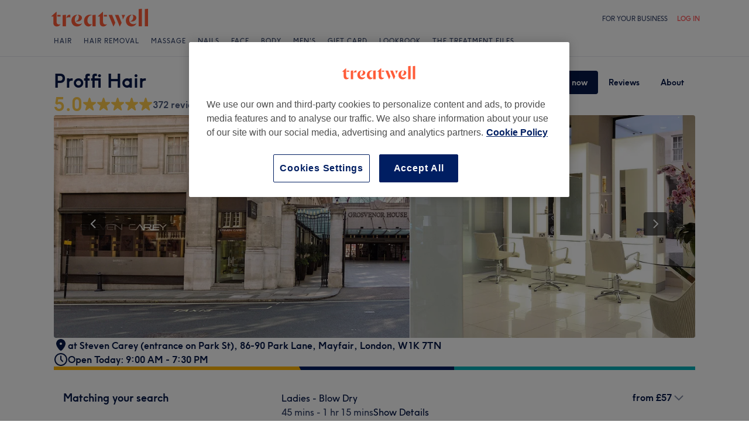

--- FILE ---
content_type: text/javascript; charset=UTF-8
request_url: https://www.treatwell.co.uk/nmp/asset/VenuePage-cd9dac.js
body_size: 85163
content:
(window.webpackJsonp=window.webpackJsonp||[]).push([[27,1],{1e3:function(e,t,n){e.exports={"breakpoint-tablet":"(min-width: 520px)",selectable:"ListItem-module--selectable--907595",selected:"ListItem-module--selected--fe0c65",listItem:"ListItem-module--listItem--1a7e71",categorySeparator:"ListItem-module--categorySeparator--3c231b",listItemSeparator:"ListItem-module--listItemSeparator--46c57e",currentLocation:"ListItem-module--currentLocation--ff0fb4",pillButtonItem:"ListItem-module--pillButtonItem--0f714a",button:"ListItem-module--button--2e2c72",pillButton:"ListItem-module--pillButton--7e0d9b",item:"ListItem-module--item--cfbd44",pillButtonSelected:"ListItem-module--pillButtonSelected--baa8fe",itemSelected:"ListItem-module--itemSelected--1303f1",textAddress:"ListItem-module--textAddress--0c7abd",textReviews:"ListItem-module--textReviews--4c094a",venueImage:"ListItem-module--venueImage--e82f97",starIcon:"ListItem-module--starIcon--52adea",iconBadgeBorder:"ListItem-module--iconBadgeBorder--1154e6",pillChip:"ListItem-module--pillChip--618a6c",venueIconPlaceholder:"ListItem-module--venueIconPlaceholder--2268dd"}},1001:function(e,t,n){e.exports={"text-regular":"14px",listHeading:"ListHeading-module--listHeading--d7a31a"}},1002:function(e,t,n){e.exports={"text-regular":"14px",listLabel:"ListLabel-module--listLabel--fbf9f7",secondaryText:"ListLabel-module--secondaryText--656f8e"}},1006:function(e,t,n){e.exports={"bp-min-md":"(min-width: 800px)","bp-min-sm":"(min-width: 520px)",score:"VenueScore-module--score--1f057f",rating:"VenueScore-module--rating--91b9f7",summary:"VenueScore-module--summary--3d7aa9",stars:"VenueScore-module--stars--096c84",reviews:"VenueScore-module--reviews--534d17",venueHeaderScore:"VenueScore-module--venueHeaderScore--e41e11"}},1007:function(e,t,n){e.exports={divider:"Divider-module--divider--9dbda3"}},1008:function(e,t,n){"use strict";(function(e){n.d(t,"b",(function(){return l})),n.d(t,"a",(function(){return c}));var a=n(32),r=n(949);const o=e.env.FLIPPER_API_URI||"flipper-server.dev01.k8s.dev.twcloud.io",i=`http://${o}/flipper-server/v1/flag`,s=`http://${o}/flipper-client/v1/evaluate/flag`,l={VenueHeaderExperiment:"enhance-venue-page-navigation",BrowseRelatedTreatments:"experiment_browse-related-treatments"},c=(Object(r.cachifyPromise)(((e,t)=>Object(a.b)(`${i}/${e}`,{ruid:t,requestHeaders:{}})),{ttl:18e4,debug:false,cacheKeyFn:e=>`${i}/${e}`}),(e,t,n)=>Object(a.c)(`${s}/${e}`,{ruid:t,requestHeaders:{},data:n,isTimeoutEnabled:!0}))}).call(this,n(119))},1009:function(e,t,n){e.exports={"bp-min-md":"(min-width: 800px)",container:"VerifiedReviewsBlock-module--container--91982b",textContainer:"VerifiedReviewsBlock-module--textContainer--1252cb"}},1010:function(e,t,n){e.exports={"bp-min-sm":"(min-width: 520px)",response:"VenueReviewResponse-module--response--81a03a",title:"VenueReviewResponse-module--title--cc95cd",reply:"VenueReviewResponse-module--reply--be3c49"}},1011:function(e,t,n){e.exports={bubble:"VenueReviewTreatments-module--bubble--0a0266",showAll:"VenueReviewTreatments-module--showAll--2e686d"}},1012:function(e,t,n){e.exports={"bp-min-sm":"(min-width: 520px)",container:"VenueReview-module--container--f22392",stars:"VenueReview-module--stars--c79dd2",content:"VenueReview-module--content--d3d0d4",treatmentMetadata:"VenueReview-module--treatmentMetadata--afd148",reviewMetadata:"VenueReview-module--reviewMetadata--aca566",employeeDescription:"VenueReview-module--employeeDescription--f2c58e",dash:"VenueReview-module--dash--1e1d6b",author:"VenueReview-module--author--b1146d",reportLink:"VenueReview-module--reportLink--e5d5a8"}},1013:function(e,t,n){e.exports={"text-regular":"14px","text-large":"16px",hide:"VenueReviewsList-module--hide--6da4f4",show:"VenueReviewsList-module--show--1d6b79","load-more":"VenueReviewsList-module--load-more--03d4ca",loading:"VenueReviewsList-module--loading--362dd0",loadingPagination:"VenueReviewsList-module--loadingPagination--90df44",list:"VenueReviewsList-module--list--31c87a"}},1014:function(e,t,n){e.exports={select:"RatingSelect-module--select--880dff",option:"RatingSelect-module--option--7c1d0f",buttonText:"RatingSelect-module--buttonText--0826cb",noRating:"RatingSelect-module--noRating--95b452",optionRating:"RatingSelect-module--optionRating--b99ccc"}},1015:function(e,t,n){e.exports={"bp-min-sm":"(min-width: 520px)",title:"ReviewFilter-module--title--5e9a21",mobileTitle:"ReviewFilter-module--mobileTitle--3d2f97",fullTitle:"ReviewFilter-module--fullTitle--ea0417 ReviewFilter-module--title--5e9a21",subTitle:"ReviewFilter-module--subTitle--2a670c ReviewFilter-module--title--5e9a21",treatmentSelect:"ReviewFilter-module--treatmentSelect--539796",treatmentSelectTitle:"ReviewFilter-module--treatmentSelectTitle--9af103",count:"ReviewFilter-module--count--a89989",progressBar:"ReviewFilter-module--progressBar--e8fb0f",ratingCounts:"ReviewFilter-module--ratingCounts--11f4c0",ratingToggle:"ReviewFilter-module--ratingToggle--192504",reviewFilter:"ReviewFilter-module--reviewFilter--2f8938"}},1016:function(e,t,n){e.exports={"bp-min-sm":"(min-width: 520px)",progressBar:"ProgressBar-module--progressBar--e3381d",outer:"ProgressBar-module--outer--18b760 ProgressBar-module--progressBar--e3381d",inner:"ProgressBar-module--inner--e5e319 ProgressBar-module--progressBar--e3381d",min:"ProgressBar-module--min--4ea71b"}},1017:function(e,t,n){e.exports={container:"Checkbox-module--container--59aa32",label:"Checkbox-module--label--c82d1d"}},1018:function(e,t,n){e.exports={"text-regular":"14px",count:"RatingCheckbox-module--count--51afeb",progressBar:"RatingCheckbox-module--progressBar--f00c26",ratingContainer:"RatingCheckbox-module--ratingContainer--8eee4d"}},1019:function(e,t,n){e.exports={"bp-min-md":"(min-width: 800px)",reviewsEmpty:"VenueReviewsEmpty-module--reviewsEmpty--54da08",icon:"VenueReviewsEmpty-module--icon--5c9461",primaryText:"VenueReviewsEmpty-module--primaryText--e08124",secondaryText:"VenueReviewsEmpty-module--secondaryText--3b9a8f"}},1020:function(e,t,n){e.exports={container:"VenueTypeLinks-module--container--d7943e",typeBrowsePages:"VenueTypeLinks-module--typeBrowsePages--554979",locationBrowsePage:"VenueTypeLinks-module--locationBrowsePage--4db7af",heading:"VenueTypeLinks-module--heading--35fa25"}},1021:function(e,t,n){e.exports={criteria:"VenueCriteria-module--criteria--82144e",name:"VenueCriteria-module--name--228fc0",criteriaCol:"VenueCriteria-module--criteriaCol--60cf9a"}},1022:function(e,t,n){e.exports={"breakpoint-tablet":"(min-width: 520px)",indicator:"VenueOpeningTimes-module--indicator--b56cb6",closed:"VenueOpeningTimes-module--closed--5b7c8c",open:"VenueOpeningTimes-module--open--e78b75",labelDayname:"VenueOpeningTimes-module--labelDayname--adec04",labelDaynameShort:"VenueOpeningTimes-module--labelDaynameShort--357283",bold:"VenueOpeningTimes-module--bold--2fdfa5",highlighted:"VenueOpeningTimes-module--highlighted--587768"}},1023:function(e,t,n){"use strict";n.d(t,"a",(function(){return i}));var a=n(0),r=n(1092);const o={VENUE_PAGE:"(max-width: 519px) 100vw, (max-width: 1159px) calc((100vw - 64px) / 1.8), calc(1096px / 1.8)",BROWSE_PAGE:"(max-width: 519px) calc(100vw - 34px), 300px"},i=({imageData:e,alt:t,className:n,sizes:i,isLazy:s=!0})=>{const l={className:n,sizes:o[i],srcSet:`${e["360x240"]} 360w, ${e["720x480"]} 720w, ${e["1080x720"]} 1080w, ${e["1280x800"]} 1280w`,src:e["1080x720"],alt:null!=t?t:""};return s?a.createElement(r.a,{...l}):a.createElement("img",{...l,fetchPriority:"high"})}},1024:function(e,t,n){e.exports={"text-regular":"14px",accoladeBadge:"styles-module--accoladeBadge--c3ad3e",tooltip:"styles-module--tooltip--f9310a",large:"styles-module--large--0f8c0f",small:"styles-module--small--a8a2fd"}},1025:function(e,t,n){"use strict";n.d(t,"a",(function(){return r}));var a=n(371);function r(e,t,n){if(0===e.length)return;const r=1===e.length?t:n;return Object(a.c)(r,...e)}},1026:function(e,t,n){e.exports={"breakpoint-tablet":"(min-width: 520px)","breakpoint-desktop":"(min-width: 992px)","font-family":"TreatwellSansWeb, Verdana, Geneva, Arial, Helvetica, sans-serif","font-weight-light":"300","font-family-light":"TreatwellSansWeb-Light",priceWrapper:"PriceView-module--priceWrapper--3cfb53",inline:"PriceView-module--inline--1cb96f",alignStart:"PriceView-module--alignStart--3bac7a",priceLabel:"PriceView-module--priceLabel--8a6d8e",discountText:"PriceView-module--discountText--d6c0cd",strikethroughPrice:"PriceView-module--strikethroughPrice--f1ec60",childItem:"PriceView-module--childItem--a23917",stacked:"PriceView-module--stacked--b205c9",strikethroughPricePriceLarger:"PriceView-module--strikethroughPricePriceLarger--19c073",discountTextPriceLarger:"PriceView-module--discountTextPriceLarger--780331"}},1027:function(e,t,n){e.exports={"breakpoint-desktop":"(min-width: 992px)","breakpoint-tablet":"(min-width: 520px)","tablet-layout-width":"520px","desktop-layout-width":"992px",desktopImageWidth:"186px",desktopBigImageWidth:"387px",mobileImageWidth:"114px",mobileBigImageWidth:"240px",desktopImageHeight:"228px",desktopBigImageHeight:"472px",mobileImageHeight:"140px",mobileBigImageHeight:"295px",gridGap:"16px",paddingDesktop:"48px",paddingTablet:"24px",paddingMobile:"16px",wrapper:"VenuePortfolioCarouselGallery-module--wrapper--553fa5",container:"VenuePortfolioCarouselGallery-module--container--fdf96c",imagesContainer:"VenuePortfolioCarouselGallery-module--imagesContainer--fd05ee",bigImageContainer:"VenuePortfolioCarouselGallery-module--bigImageContainer--d86be2",smallImgsContainer:"VenuePortfolioCarouselGallery-module--smallImgsContainer--ceec3a",bigImage:"VenuePortfolioCarouselGallery-module--bigImage--247527",smallImage:"VenuePortfolioCarouselGallery-module--smallImage--6ff367",button:"VenuePortfolioCarouselGallery-module--button--a3ca87",chevron:"VenuePortfolioCarouselGallery-module--chevron--8c6f53",disabled:"VenuePortfolioCarouselGallery-module--disabled--ace581",chevronsContainer:"VenuePortfolioCarouselGallery-module--chevronsContainer--acb2d8"}},1049:function(e,t,n){"use strict";n.d(t,"a",(function(){return he}));var a=n(0),r=n.n(a),o=n(4),i=n(828),s=n(77),l=n(364),c=n(45),u=n(420),d=n.n(u),m=n(963),p=n(964),h=n(896),f=n(51),g=n(942),v=n(843),b=n(837),y=n(840),w=n(57),E=n(883),C=n(43),k=n(924),x=n(1009),O=n.n(x);function S(e){return r.a.createElement("div",{className:O.a.container},r.a.createElement(c.a,{space:"sm",align:"center"},r.a.createElement(k.a,{size:24}),r.a.createElement(w.a,{space:"xxs",className:O.a.textContainer},r.a.createElement(C.a,{as:"h2",type:"captionHeavy"},e.heading),r.a.createElement(C.a,{type:"caption"},e.body))))}var L=n(962),T=n(372),j=n(829),I=n(876),N=n(1014),R=n.n(N);const P="\u2014";function M(e){const{options:t,onChange:n,value:a}=e;return r.a.createElement("div",{className:R.a.select},r.a.createElement(j.a,{labelId:"treatmentFilter",initialSelected:a.toString(),menuWidthAuto:!0,caretSize:16,enableScroll:!0,onSelected:function(e){const t=parseInt(e,10);if(isNaN(t)){if(e===a)return;n(e)}else{if(t===a)return;n(t)}}},t.map((e=>r.a.createElement(j.b,{key:e.value,value:e.value.toString()},r.a.createElement(_,{option:e}))))))}function _({option:e,isDropdownOption:t}){const n=e.rating?r.a.createElement("div",{className:R.a.optionRating},r.a.createElement("span",null,e.rating),r.a.createElement(I.a,{size:16,fill:"full","data-testid":"star-small"})):r.a.createElement("div",{className:R.a.optionRating},r.a.createElement("span",{className:R.a.noRating},P)),a=Object(o.a)({[R.a.option]:!0,[R.a.buttonText]:!t});return r.a.createElement("div",{className:a},r.a.createElement(C.a,{type:"body"},e.label),t?n:null)}var V=n(1015),D=n.n(V),B=n(1016),H=n.n(B);function A(e){const{val:t,max:n,colour:a,className:i,showMin:s,...l}=e,c=0===n?0:Math.floor(t/n*100),u={[H.a.inner]:!0,[H.a.min]:s};return r.a.createElement("div",{...l,className:Object(o.a)(H.a.outer,i)},r.a.createElement("div",{className:Object(o.a)(u),style:{backgroundColor:a,width:`${c}%`}}))}var W=n(1017),G=n.n(W);function z({name:e,onChange:t,label:n,isChecked:r=!1}){return a.createElement("div",{className:G.a.container},a.createElement("input",{type:"checkbox",name:e,id:e,onChange:function(){t(!r)},checked:r}),a.createElement("label",{htmlFor:e,className:G.a.label,tabIndex:0,onKeyPress:function(e){"Enter"===e.key&&t(!r)}},n))}var F=n(1050),$=n(1018),U=n.n($);function q({rating:e,checked:t,count:n=0,totalReviews:a,onChange:o}){const i=n>0,s=r.a.createElement(r.a.Fragment,null,r.a.createElement(F.a,{rating:e,size:16,showRatingValue:!1}),r.a.createElement("div",{className:U.a.progressBar},r.a.createElement(A,{val:n,max:a,showMin:i})),r.a.createElement("div",{className:U.a.count},n));return r.a.createElement("div",{className:U.a.ratingContainer,"data-cy":`rating-checkbox-${e}`},r.a.createElement(z,{isChecked:t,name:e,label:s,onChange:o}))}const K=[5,4,3,2,1];class Z extends r.a.Component{constructor(e){super(e),this.handleChange=(e,t)=>{this.props.onChange(e,t)},this.handleToggleRatingCount=()=>{const e=!this.state.ratingCountExpanded;this.setState({ratingCountExpanded:!this.state.ratingCountExpanded}),Object(E.b)(e)},this.handleRatingSelect=(e,t)=>{const{selectedOption:n,selectedRatings:a}=this.props,r={...a,[e]:t};t&&this.props.trackVenueReviews&&this.props.trackVenueReviews(e),this.handleChange(n,r),Object(E.a)(e,t)},this.handleTreatmentSelect=e=>{const{selectedRatings:t}=this.props;this.handleChange(e,t),Object(E.e)(e)},this.state={ratingCountExpanded:!1,isBrowser:!1}}componentDidMount(){window.addEventListener("resize",(()=>this.forceUpdate())),this.setState({isBrowser:!0})}componentWillUnmount(){window.removeEventListener("resize",(()=>this.forceUpdate()))}render(){const{ratingCounts:e,options:t,i18n:n,selectedRatings:a,selectedOption:o}=this.props,{ratingCountExpanded:i}=this.state,s=e.reduce(((e,t)=>e+t),0),l=t||[],u=this.state.isBrowser&&"mobile"===Object(b.d)(),d=i||!u,m=l.length>0,p=(e=>e.map((e=>({value:e.id.toString(),label:e.name,rating:e.average?e.average.toFixed(1):e.average}))))(l).sort(((e,t)=>e.label>t.label?1:-1)),h=[{value:"ALL",label:n("page.venue.review-filter.all-treatments")}].concat(p);return r.a.createElement("div",{className:D.a.reviewFilter},m?r.a.createElement(C.a,{as:"h3",type:"caption",className:D.a.fullTitle},n("page.venue.review-filter.filter-by-treatment")):null,r.a.createElement(C.a,{as:"h3",type:"smHeader",className:D.a.mobileTitle},n("page.venue.review-filter.filter-reviews")),m?r.a.createElement("div",{className:D.a.treatmentSelect},r.a.createElement(c.a,{align:"center"},r.a.createElement(C.a,{className:D.a.treatmentSelectTitle},n("page.venue.review-filter.treatment")),r.a.createElement(M,{options:h,onChange:this.handleTreatmentSelect,value:o}))):null,r.a.createElement(C.a,{as:"h3",type:"caption",className:D.a.subTitle},n("page.venue.review-filter.filter-by-rating")),r.a.createElement(c.a,{align:"center",justify:"between",className:D.a.ratingToggle,onClick:this.handleToggleRatingCount,"data-cy":"ToggleRating"},r.a.createElement(C.a,null,n("page.venue.review-filter.toggle-counts")),r.a.createElement(C.a,{type:"smHeader"},r.a.createElement(c.a,{align:"center"},n("page.venue.review-filter.filter-by-rating"),r.a.createElement(T.a,{containerStyle:{marginLeft:"8px !important"},colour:"bloomGreyNavy500",size:T.c.Medium,direction:i?T.b.Up:T.b.Down,animated:!0})))),d?r.a.createElement("div",{className:D.a.ratingCounts},K.map((t=>r.a.createElement(q,{key:t,checked:a[t],rating:t.toString(),count:e[5-t],totalReviews:s,onChange:e=>this.handleRatingSelect(t,e)})))):null)}}var Y=n(58),J=n(1019),X=n.n(J);function Q(e){const{i18n:t,resetFilters:n}=e;return r.a.createElement(w.a,{align:"center",className:X.a.reviewsEmpty},r.a.createElement("div",{className:X.a.icon}),r.a.createElement(C.a,{as:"div",type:"mdHeader",className:X.a.primaryText},t("page.venue.review-filter.no-reviews-primary-text")),r.a.createElement(C.a,{as:"div",className:X.a.secondaryText},t("page.venue.review-filter.no-reviews-secondary-text")),r.a.createElement(Y.a,{label:t("page.venue.review-filter.reset-button-label"),colour:Y.b.Blue,onClick:n}))}var ee=n(1020),te=n.n(ee);function ne(e){return r.a.createElement("div",{className:te.a.container},r.a.createElement(C.a,{as:"h2",type:"caption",className:te.a.heading},e.heading),r.a.createElement(C.a,{as:"p",type:"caption",className:te.a.typeBrowsePages},e.venueTypes.map((e=>r.a.createElement("a",{href:e.uri,key:e.uri},e.label)))),r.a.createElement("a",{href:e.location.uri,className:te.a.locationBrowsePage},r.a.createElement(C.a,{type:"caption"},e.location.label)))}var ae=n(952),re=n(925),oe=n.n(re);const ie=e=>"ALL"===e?null:Number(e),se=[5,4,3,2,1],le=()=>{const e={};return se.forEach((t=>{e[t]=!1})),e};function ce(e){const t=r.a.useRef(null),[n,a]=r.a.useState({loading:!1,fetchFailed:!1,page:0,nextPage:1,ratingHistogram:e.venue.venueReviews.ratingHistogram,selectedRatings:le(),selectedOption:"ALL",reviews:e.venue.venueReviews.reviews,pagination:e.pagination}),i=(t=!1,r=null)=>{let o;var i;o=null===r?t?n.page+1:0:r,e.generatePaginationUri&&window.history.pushState(null,"null",e.generatePaginationUri(o+1)),a({...n,loading:!0,fetchFailed:!1}),Object(g.b)(e.requestData,e.venue.venue.id,ie(n.selectedOption),null,o,ae.a,(i=n.selectedRatings,Object.keys(i).reduce(((e,t)=>i[t]?e.concat(t):e),[])),!0,!!ie(n.selectedOption)).then((e=>{if(!e)return;const r=t?n.reviews.concat(e.reviews):e.reviews;a({...n,loading:!1,reviews:r,page:o,nextPage:o+1,fetchFailed:!1,ratingHistogram:e.ratingHistogram,pagination:e.pagination})})).catch((()=>{a({...n,loading:!1,fetchFailed:!0})}))},s=Object(y.a)(n.selectedOption),l=Object(y.a)(n.selectedRatings);r.a.useEffect((()=>{s&&l&&i()}),[n.selectedOption,n.selectedRatings]);const c=(e,t)=>{a({...n,selectedRatings:t,selectedOption:e})},u=()=>{const e="mobile"===Object(b.d)(),n=t.current;e&&null!==n&&Object(v.b)(n.getBoundingClientRect().top)},{i18n:m,channelData:p,venue:h,generatePaginationUri:f,venueTypeLinks:C}=e,k=h.venueReviews.treatmentCategoryOverallRatingAverages||[],x=Object(o.a)(d.a["col-xs-12"],d.a["col-sm-8"],d.a["col-lg-8"],d.a["col-sm-offset-4"],d.a["col-md-offset-0"]),O=Object(o.a)(d.a["col-md-4"],d.a["col-md-offset-0"],d.a["col-sm-8"],d.a["col-sm-offset-4"],oe.a.venueReviewSidebar),T=new Array(5);n.ratingHistogram.forEach((({rating:e,count:t})=>{T[e-1]=t}));const j=n.reviews.length?r.a.createElement(w.a,{space:"md"},r.a.createElement(L.a,{i18n:m,channelData:p,venueId:h.venue.id,reviews:n.reviews,nextPage:n.nextPage,more:(I=n.ratingHistogram,(Object.keys(n.selectedRatings).filter((e=>n.selectedRatings[e])).length?I.filter((({rating:e})=>n.selectedRatings[e])):I).reduce(((e,t)=>e+t.count),0)>(n.page+1)*ae.a&&n.reviews.length>0),fetchFailed:n.fetchFailed,venueNormalisedName:h.venue.normalisedName,generateReviewsUri:!0,onLoadMoreReviews:()=>{i(!0)},loading:n.loading,pagination:n.pagination,generatePaginationUri:f,onPaginationClick:n=>{var a;if(0===n&&void 0!==e.generatePaginationUri)return void(window.location.href=e.generatePaginationUri(n+1));i(!1,n);const r=t.current;null!==r&&Object(v.b)((null===(a=r.getBoundingClientRect())||void 0===a?void 0:a.top)-25)},showTreatmentNames:k.length>0})):r.a.createElement(Q,{i18n:m,resetFilters:()=>{c("ALL",le()),Object(E.c)(),u()}});var I;const N=C&&r.a.createElement(ne,{...C});return r.a.createElement(r.a.Fragment,null,r.a.createElement("div",{className:d.a.row,ref:t,"data-cy":"Reviews"},r.a.createElement("div",{className:O},r.a.createElement(Z,{ratingCounts:T.reverse(),options:k,i18n:m,onChange:c,selectedRatings:n.selectedRatings,selectedOption:n.selectedOption,venue:h.venue,trackVenueReviews:e.trackVenueReviews}),r.a.createElement(S,{heading:m("venue.reviews.verified-reviews.heading"),body:m("venue.reviews.verified-reviews.body")}),C&&r.a.createElement("div",{className:oe.a.venueTypeDesktopWrapper},N)),r.a.createElement("div",{className:x},j)),C&&r.a.createElement("div",{className:oe.a.venueTypeMobileWrapper},N))}var ue=n(88),de=n(1021),me=n.n(de);function pe(e){const{dimensions:t}=e,n=Object(ue.a)({device:"mobile"}),a=Object(ue.a)({device:"tablet"}),i=Object(ue.a)({device:"desktop"}),s=Object(o.a)(d.a["col-sm-4"],me.a.criteriaCol);if(!t.length)return null;function l(e){return r.a.createElement(r.a.Fragment,null,r.a.createElement("div",{className:me.a.name},r.a.createElement(C.a,null,e.name)),r.a.createElement(F.a,{rating:e.average,size:24,showRatingValue:!1}))}return r.a.createElement("div",{className:s},t.map(((e,t)=>r.a.createElement("div",{key:t,className:me.a.criteria},(n||i)&&r.a.createElement(c.a,{align:"center"},l(e)),a&&r.a.createElement(w.a,{space:"xs"},l(e))))))}const he=({requestData:e,venue:t,channelData:n,i18n:a,pagination:u,generatePaginationUri:g,venueTypeLinks:v,trackVenueReviews:b})=>{const{rating:y}=t.venue,w={stars:oe.a["venue-score-stars"]},E=Object(o.a)(d.a.row,oe.a.venueReviewRow),C=Object(o.a)(d.a["col-sm-4"],oe.a.venueScoreCol),[k,x]=r.a.useState(!1),O=r.a.useRef(null),S=Object(h.a)(O,{threshold:0}),L=!!(null==S?void 0:S.isIntersecting),{isMobile:T}=Object(i.a)();function j(){return r.a.createElement(r.a.Fragment,null,r.a.createElement("div",{className:C},r.a.createElement(m.a,{displayAverage:y.displayAverage,average:y.average,count:y.count,extraStyles:w,channelData:n})),function(){const e=y.dimensions;if(void 0===e)return;const t=Math.ceil(e.length/2);return r.a.createElement(r.a.Fragment,null,r.a.createElement(pe,{dimensions:e.slice(0,t)}),r.a.createElement(pe,{dimensions:e.slice(t)}))}())}return r.a.useEffect((()=>{L&&!k&&(Object(f.c)({category:"venue",property:"reviews",action:"view"}),Object(s.e)("venue_review_viewed",s.c.Other,{country:n.country.countryCode,platform:"web",is_web_mobile:T,venue_rating_displayed:t.venue.rating.displayAverage,venue_reviews_amount_displayed:t.venue.rating.count}),x(!0))}),[L,k,n.country.countryCode,T,t]),r.a.createElement("div",{ref:O},r.a.createElement("div",{className:E},r.a.createElement(l.a,{serverRender:!0,device:"mobile"},j()),r.a.createElement(l.a,{device:["tablet","desktop"]},r.a.createElement(c.a,{splitAfter:0,align:"center"},j()))),r.a.createElement("div",{className:oe.a.divider},r.a.createElement(p.a,null)),r.a.createElement(ce,{i18n:a,channelData:n,requestData:e,venue:t,pagination:u,generatePaginationUri:g,venueTypeLinks:v,trackVenueReviews:b}))}},1063:function(e,t,n){e.exports={venueContacts:"VenueContacts-module--venueContacts--e18128",location:"VenueContacts-module--location--0ec819",expandControl:"VenueContacts-module--expandControl--36ead6",mapContainer:"VenueContacts-module--mapContainer--361aea",staticMapImageContainer:"VenueContacts-module--staticMapImageContainer--d09488",staticMapImage:"VenueContacts-module--staticMapImage--773a05"}},1064:function(e,t,n){e.exports={"breakpoint-tablet":"(min-width: 520px)","breakpoint-desktop":"(min-width: 992px)",container:"style-module--container--094f0d",badgePosition:"style-module--badgePosition--44dd3d",backButtonPosition:"style-module--backButtonPosition--f5cbfd",carousel:"style-module--carousel--356559"}},1065:function(e,t,n){e.exports={"breakpoint-tablet":"(min-width: 520px)",location:"style-module--location--0b3b15",addressPart:"style-module--addressPart--484b23",chainLink:"style-module--chainLink--f69b50"}},1066:function(e,t,n){e.exports={"breakpoint-tablet":"(min-width: 520px)","font-family-light":"TreatwellSansWeb-Light","bp-min-md":"(min-width: 800px)",header:"MenuGroup-module--header--1f3030",chevronContainer:"MenuGroup-module--chevronContainer--efc1b2",group:"MenuGroup-module--group--487115",name:"MenuGroup-module--name--756cdd",groupName:"MenuGroup-module--groupName--fd93e7",amount:"MenuGroup-module--amount--1833f6","group-icon":"MenuGroup-module--group-icon--80c774",open:"MenuGroup-module--open--143ef4","group-added":"MenuGroup-module--group-added--521c49",discounts:"MenuGroup-module--discounts--2a88dc",discountIcon:"MenuGroup-module--discountIcon--005b17",price:"MenuGroup-module--price--37c997",services:"MenuGroup-module--services--63eea3",selected:"MenuGroup-module--selected--b14fc7","pointy-end":"MenuGroup-module--pointy-end--2159da"}},1067:function(e,t,n){e.exports={"breakpoint-tablet":"(min-width: 520px)","breakpoint-desktop":"(min-width: 992px)","menu-item":"MenuItem-module--menu-item--ddf3a1",enabled:"MenuItem-module--enabled--399517",description:"MenuItem-module--description--9d06ab",details:"MenuItem-module--details--e118c9",durationRange:"MenuItem-module--durationRange--36a300","menu-item-icon":"MenuItem-module--menu-item-icon--f05f42","group-added":"MenuItem-module--group-added--dae0cc",selectService:"MenuItem-module--selectService--2e068f",unselectService:"MenuItem-module--unselectService--62a532",stack:"MenuItem-module--stack--e7c2b1",options:"MenuItem-module--options--6cc8cc",title:"MenuItem-module--title--b45b8e",expanded:"MenuItem-module--expanded--73abdf","price-wrapper":"MenuItem-module--price-wrapper--09c92c",button:"MenuItem-module--button--c22a23",selected:"MenuItem-module--selected--4d4f5b",value:"MenuItem-module--value--7d5ad8"}},1068:function(e,t,n){"use strict";function a(e,t){const n=e.getBoundingClientRect(),a=t.getBoundingClientRect();return n.top>=0&&n.left>=0&&n.bottom<=(window.innerHeight||document.documentElement.clientHeight)&&n.left>=a.left&&n.right<=a.right}n.d(t,"a",(function(){return a}))},1069:function(e,t,n){e.exports={"breakpoint-tablet":"(min-width: 520px)",containerWidth:"64px",container:"GalleryImage-module--container--bed69c",image:"GalleryImage-module--image--120bf5",selected:"GalleryImage-module--selected--d0edc6"}},1070:function(e,t,n){e.exports={containerWidth:"48px",container:"GalleryNavigationItem-module--container--b46119",hidden:"GalleryNavigationItem-module--hidden--36f4b6",disabled:"GalleryNavigationItem-module--disabled--3506e5",chevronContainer:"GalleryNavigationItem-module--chevronContainer--80543a"}},1071:function(e,t,n){"use strict";n.d(t,"a",(function(){return a}));const a=({venueId:e,selected:t,date:n,timeFrom:a,language:r})=>{const o=Object.values(t).flatMap((e=>Object.entries(e).map((([e,t])=>({menuItemId:e,optionIds:Object.keys(t)}))))),i=new URLSearchParams;return i.append("venueId",String(e)),i.append("proposedServices",JSON.stringify(o)),n&&i.append("date",n),a&&i.append("timeFrom",a),r?`/${r}/availability?${i.toString()}`:`/availability?${i.toString()}`}},1072:function(e,t,n){e.exports={"breakpoint-tablet":"(min-width: 520px)",containerWidth:"64px",container:"GalleryImage-module--container--00b0ad",image:"GalleryImage-module--image--361160",selected:"GalleryImage-module--selected--ccd7be"}},1073:function(e,t,n){e.exports={containerWidth:"48px",container:"GalleryNavigationItem-module--container--7e1b1b",hidden:"GalleryNavigationItem-module--hidden--e3007b",disabled:"GalleryNavigationItem-module--disabled--28b83a",chevronContainer:"GalleryNavigationItem-module--chevronContainer--7b4247"}},1089:function(e,t,n){"use strict";n.d(t,"a",(function(){return q}));var a=n(0),r=n.n(a),o=n(891),i=n(946),s=n(88),l=n(43),c=n(269),u=n(877),d=n(270),m=n(376),p=n(179),h=n(45),f=n(132),g=n(57),v=n(364),b=n(58),y=n(441),w=n(942),E=n(930),C=n(103),k=n(275),x=n(4),O=n(427);function S(){const[e,t]=r.a.useState({width:void 0,height:void 0});return r.a.useEffect((()=>{function e(){t({width:window.innerWidth,height:window.innerHeight})}return window.addEventListener("resize",e),e(),()=>{window.removeEventListener("resize",e)}}),[]),e}var L=n(897),T=n(1178),j=n.n(T);function I(e){const{cms:t,isExpanded:n=!1,onCTAClick:a}=e,o=S(),i=r.a.useRef(null);return r.a.useLayoutEffect((()=>{i.current&&(i.current.style.removeProperty("min-height"),i.current.style.setProperty("min-height",`${i.current.clientHeight}px`))}),[o.width]),r.a.createElement(O.a,{ref:i,className:j.a.container,cta:n?void 0:r.a.createElement(l.a,{as:"div",className:j.a.cta,type:"captionHeavy",onClick:a},t.patchtestpopup)},r.a.createElement("div",null,r.a.createElement(l.a,{as:"div",type:n?"bodyHeavy":"body"},t.patchtestwarning),r.a.createElement(g.a,{className:Object(x.a)(j.a.message,{[j.a.expanded]:n}),space:"lg"},Object(L.a)(t.patchtestwarningpopup).map(((e,t)=>r.a.createElement(l.a,{key:t,as:"div",type:"body"},e))))))}var N=n(372),R=n(1068),P=n(1092),M=n(1069),_=n.n(M);const V=r.a.forwardRef(((e,t)=>{const{imageUrl:n,isSelected:a=!1,onClick:o,...i}=e;return r.a.createElement("div",{className:_.a.container,onClick:o,...i,ref:t},r.a.createElement(P.a,{className:Object(x.a)(_.a.image,{[_.a.selected]:a}),src:n}))}));var D=n(1070),B=n.n(D);function H(e){const{isHidden:t=!1,isDisabled:n=!1,chevronDirection:a,onClick:o}=e;return r.a.createElement("div",{className:Object(x.a)(B.a.container,{[B.a.hidden]:t,[B.a.disabled]:n}),onClick:o},r.a.createElement(N.a,{disabled:n,colour:n?"bloomGreyNavy700":"bloomBaseNavy800",direction:a}))}var A=n(1179),W=n.n(A);function G(e){var t,n=Number.parseInt(D.containerWidth,10);const{cms:a,pageData:o,images:i,selectedImage:c,onImageClick:u}=e,d=S(),m=Object(s.a)({device:"mobile"}),p=Object(s.a)({device:"tablet"}),f=r.a.useRef(null),v=r.a.useRef(null),b=Number.parseInt(M.containerWidth,10),y=p?24:32,w=p?Number.parseInt(W.a.containerHorizontalPaddingTablet,10):Number.parseInt(W.a.containerHorizontalPaddingDesktop,10),E=p?Number.parseInt(W.a.carouselHorizontalMarginTablet,10):Number.parseInt(W.a.carouselHorizontalMarginDesktop,10),C=()=>{if(m||!d.width)return"100%";const e=d.width-2*w-2*n-2*E,t=Math.floor(e/(b+y));return(b+y)*t-y},[k,x]=r.a.useState(C),[O,L]=r.a.useState(!1),[T,j]=r.a.useState(!1);function I(){const e=f.current;if(e){const{scrollLeft:t,scrollWidth:n,clientWidth:a}=e,r=n-a;L(0===t),j(t===r)}}function P(e=!1){if(v.current&&f.current){if(e&&Object(R.a)(v.current,f.current))return;v.current.scrollIntoView({inline:"start"})}}function _(e){const t=f.current;if(!t)return;const n=t.scrollLeft-Number(k)-y+b+y,a=t.scrollLeft+Number(k)+y-b-y;t.scroll({left:"left"===e?n:a,behavior:"smooth"})}return r.a.useLayoutEffect((()=>{P()}),[]),r.a.useLayoutEffect((()=>{var e;function t(){requestAnimationFrame(I)}return null===(e=f.current)||void 0===e||e.addEventListener("scroll",t),t(),()=>{var e;null===(e=f.current)||void 0===e||e.removeEventListener("scroll",t)}}),[]),r.a.useLayoutEffect((()=>{x(C()),I()}),[d.width]),r.a.useLayoutEffect((()=>{P()}),[k]),r.a.useLayoutEffect((()=>{v.current&&f.current&&!Object(R.a)(v.current,f.current)&&P()}),[c]),r.a.createElement(g.a,{className:W.a.container,space:"xs"},r.a.createElement(h.a,{className:W.a.title,justify:"center"},r.a.createElement(l.a,{as:"div",type:"smHeader",style:{width:k}},a["more-from"]," ",null===(t=o.venue)||void 0===t?void 0:t.venue.name)),r.a.createElement(h.a,{justify:"between"},r.a.createElement(H,{isHidden:m,isDisabled:O,chevronDirection:N.b.Left,onClick:()=>_("left")}),r.a.createElement(h.a,{forwardRef:f,className:W.a.carousel,space:m?void 0:p?"lg":"xl",style:{width:k}},i.map((e=>r.a.createElement(V,{ref:t=>{e.id===c.id&&(v.current=t)},key:e.id,imageUrl:e.uris["128x170"],isSelected:e.id===c.id,onClick:()=>{u(e.id)}})))),r.a.createElement(H,{isHidden:m,isDisabled:T,chevronDirection:N.b.Right,onClick:()=>_("right")})))}var z=n(1180),F=n.n(z),$=n(1071),U=n(931);function q({pageData:e,images:t,initiallySelectedImage:n,onClose:a,cms:x}){const O=Object(s.a)({device:"mobile"}),S=r.a.useRef({}),[L,T]=r.a.useState(),[j,N]=r.a.useState(!1),[R,P]=r.a.useState(n),[M,_]=r.a.useState(t);r.a.useEffect((()=>(window.addEventListener("popstate",H),()=>window.removeEventListener("popstate",H))),[]),r.a.useEffect((()=>{let t;!async function(){var t;if(!S.current[R.id]){const n=null!==(t=await Object(w.a)(e,e.venue.venue.id,[R]))&&void 0!==t?t:[];S.current[R.id]=n[0]}T(S.current[R.id])}(),clearTimeout(t),t=setTimeout((()=>{const e=document.querySelector('[class^="PopupContent-module--content"]');e&&0!==e.scrollTop&&e.scroll({top:0,behavior:"smooth"})}),0)}),[R.id]);const{service:V,employee:D}=null!=L?L:{};function B(){var e,t;if(null===(e=null==V?void 0:V.serviceOptions)||void 0===e?void 0:e.length){const e=V.serviceOptions.filter((e=>{var t;return 0!==(null===(t=e.name)||void 0===t?void 0:t.length)})).map((e=>e.name)).join(", ");return e.length?`${V.name} - ${e}`:V.name}return null!==(t=null==V?void 0:V.name)&&void 0!==t?t:""}function H(e){const{portfolioImage:n,imageIds:a}=e.state||{};if(a){const e=t.filter((e=>a.includes(e.id)));_(e)}const r=t.find((e=>e.id===n));r&&P(r)}function A({header:e,subheader:t}){return r.a.createElement(l.a,null,r.a.createElement(l.a,{type:"smHeader",className:F.a.header},e),t&&r.a.createElement(l.a,{style:{whiteSpace:"nowrap"}},r.a.createElement(l.a,null,"\u2022"),r.a.createElement(l.a,{className:F.a.subHeader},t)))}function W(){if(void 0===V)return r.a.createElement(r.a.Fragment,null);const e=r.a.createElement(c.a,{colorPair:u.a,id:V.treatmentTypeId.id,size:"lg"});return r.a.createElement(K,{icon:e,title:x["service-title"],header:B(),subheader:V.duration,reviews:V.reviews})}function z(){if(void 0===D)return r.a.createElement(r.a.Fragment,null);const e=r.a.createElement(d.a,{colorPair:u.a,size:"lg",employee:{name:D.name,thumbnailUrl:D.thumbnail}});return r.a.createElement(K,{icon:e,title:x["employee-title"],header:D.name,subheader:D.category,reviews:D.reviews})}function q({reviews:e}){if(void 0===e)return r.a.createElement(r.a.Fragment,null);const t=(e.count>1||0===e.count?x.plural:x.singular).replace("{0}",e.count.toString());return r.a.createElement(m.a,{align:"center",space:"xs"},r.a.createElement(p.a,{size:16,className:F.a.star}),r.a.createElement(h.a,{space:"xs"},r.a.createElement(l.a,{type:"bodyHeavy",className:F.a.reviews},e.displayAverage),r.a.createElement(l.a,{type:"caption",className:F.a.reviewsLabel},"(",t,")")))}function K({icon:e,title:t,header:n,subheader:a,reviews:o}){return r.a.createElement(g.a,{space:"md"},r.a.createElement(l.a,{type:"mdHeader",className:F.a.title},t),r.a.createElement(m.a,{align:"start"},e,r.a.createElement(g.a,null,r.a.createElement(A,{header:n,subheader:a}),r.a.createElement(q,{reviews:o}))))}function Z(){return r.a.createElement(r.a.Fragment,null,r.a.createElement("div",{className:F.a.imageContainer},r.a.createElement("img",{className:F.a.image,src:R.uris["800x1066"]})),L&&r.a.createElement("div",{className:F.a.infoContainer},r.a.createElement(g.a,{space:"xxl"},r.a.createElement(W,null),r.a.createElement(z,null),function(){const{venue:t,channel:n}=e;if(!V||!D||!t)return null;const{venue:a}=t,{id:o,serviceOptions:i}=V;if(!i||0===i.length||i.length>1)return null;const s=i[0].id.split("sopt_")[1],c=o.split("srvc_")[1],{menuGroup:u,item:d}=Object(k.d)(c,a.menu.menuGroups);if(!u||!d)return null;if(!d.data.optionGroups.flatMap((e=>e.options)).find((e=>e.id===s)))return null;const m={[u.id]:{[d.data.id]:{[s]:!0}}},p=Object(C.d)(window.location.pathname,n.code),v=Object($.a)({venueId:a.id,selected:m,date:Object(C.f)(U.a),timeFrom:Object(C.f)(U.c),language:p});return r.a.createElement(f.a,{paddingWide:"md","data-cy":"service-box"},r.a.createElement(g.a,{space:"md"},V.requiresPatchTest&&r.a.createElement(I,{cms:x,isExpanded:j,onCTAClick:()=>{N(!0)}}),r.a.createElement(h.a,{space:"md",align:"start",justify:"between"},r.a.createElement(l.a,{type:"bodyHeavy"},x["book-with"]," ",D.name),(null==V?void 0:V.priceRange)&&r.a.createElement(E.a,{priceRangeOutput:V.priceRange,channelOutput:e.channel,servicePriceRangeCms:{saveUpTo:x["save-up-to"],save:x.save,from:x.from,perPerson:void 0}})),r.a.createElement(y.a,{label:x["book-button-title"],href:v,colour:b.b.Orange})))}())))}function Y(){return r.a.createElement(G,{cms:x,pageData:e,images:M,selectedImage:R,onImageClick:e=>{!function(e){Object(C.l)({portfolioImage:e});const n=t.find((t=>t.id===e));n&&P(n)}(e),N(!1)}})}return r.a.createElement(o.a,{onCloseRequest:()=>{a()},isAlwaysFullscreen:!0},r.a.createElement(i.b,{header:{mobileOnly:!1,closeText:"Close",onClose:a,icon:{size:24},isTransparent:!0},footer:{content:!O&&t.length>1&&Y(),boundary:i.a.Line}},r.a.createElement(r.a.Fragment,null,r.a.createElement(v.a,{device:["desktop","tablet"]},r.a.createElement(g.a,{className:F.a.content},r.a.createElement(h.a,{space:"md",className:F.a.container,justify:"between"},Z()))),r.a.createElement(v.a,{device:"mobile",serverRender:!0},r.a.createElement(g.a,null,r.a.createElement(g.a,{space:"md",className:F.a.container},Z()),O&&t.length>1&&r.a.createElement("div",{className:F.a.mobileGalleryContainer},Y()))))))}},1149:function(e,t,n){e.exports={"breakpoint-tablet":"(min-width: 520px)",amenityGroup:"Amenities-module--amenityGroup--e812bf",amenityGroupNameContainer:"Amenities-module--amenityGroupNameContainer--ccbe7a",amenityGroupName:"Amenities-module--amenityGroupName--cad44b",amenity:"Amenities-module--amenity--54f1a7",fold:"Amenities-module--fold--c82697",showMoreButton:"Amenities-module--showMoreButton--72175e",amenities:"Amenities-module--amenities--df04fb",amenitiesPopupContent:"Amenities-module--amenitiesPopupContent--5cd2b8"}},1150:function(e,t,n){e.exports={"bp-min-sm":"(min-width: 520px)",accolades:"VenueAccolades-module--accolades--15442c",accolade:"VenueAccolades-module--accolade--34897b"}},1151:function(e,t,n){e.exports={"breakpoint-tablet":"(min-width: 520px)","max-mobile-width":"768px","breakpoint-desktop":"(min-width: 992px)",products:"ProductsUsed-module--products--850bd0",fullWidth:"ProductsUsed-module--fullWidth--a367ad"}},1152:function(e,t,n){e.exports={"max-mobile-width":"768px",root:"ProductsAccoladesSection-module--root--6bd204",products:"ProductsAccoladesSection-module--products--e5d138",fullWidth:"ProductsAccoladesSection-module--fullWidth--dce159",accolades:"ProductsAccoladesSection-module--accolades--2fbd36"}},1153:function(e,t,n){e.exports={venues:"ProximityVenue-module--venues--5855ac"}},1154:function(e,t,n){e.exports={"text-regular":"14px","text-large":"16px",wrapper:"NearbyVenueType-module--wrapper--bdfa39",link:"NearbyVenueType-module--link--4af176","main-link":"NearbyVenueType-module--main-link--9938bb"}},1155:function(e,t,n){e.exports={"text-regular":"14px","text-large":"16px",black:"#000000",name:"NearbyVenue-module--name--b0175b",distance:"NearbyVenue-module--distance--39795c",isBasicListing:"NearbyVenue-module--isBasicListing--3f3be1",venue:"NearbyVenue-module--venue--af2539",wrapper:"NearbyVenue-module--wrapper--e668b7",details:"NearbyVenue-module--details--a01e4e",rating:"NearbyVenue-module--rating--46c5f2",rate:"NearbyVenue-module--rate--4ab660",reviews:"NearbyVenue-module--reviews--42abbe"}},1156:function(e,t,n){e.exports={description:"VenueDescription-module--description--efdd7c"}},1157:function(e,t,n){e.exports={shadow5:"rgba(0, 0, 0, 0.05)",carousel:"Carousel-module--carousel--9bbd01",wrapper:"Carousel-module--wrapper--be7da7",image:"Carousel-module--image--247744",footer:"Carousel-module--footer--d7ba67","footerWave-1":"Carousel-module--footerWave-1--98e017","footerWave-2":"Carousel-module--footerWave-2--a08fb2","footerWave-3":"Carousel-module--footerWave-3--dcb7d7",nav:"Carousel-module--nav--f8d971",right:"Carousel-module--right--6ccb5b",pagination:"Carousel-module--pagination--42d680",paginationIcon:"Carousel-module--paginationIcon--ebf20f",selectedIcon:"Carousel-module--selectedIcon--2b0f8c"}},1158:function(e,t,n){e.exports={navigateLink:"NavigateBackLinkAsButton-module--navigateLink--4dfaf8"}},1159:function(e,t,n){e.exports={actions:"Actions-module--actions--d1f027",navigate:"Actions-module--navigate--8e0582"}},1160:function(e,t,n){e.exports={name:"style-module--name--9886df",actions:"style-module--actions--7fe2ed",stackAlignLeft:"style-module--stackAlignLeft--49e190",reviewCount:"style-module--reviewCount--e5a80c",reviewCountZero:"style-module--reviewCountZero--923049",reviewsButton:"style-module--reviewsButton--4f541f"}},1161:function(e,t,n){e.exports={"breakpoint-tablet":"(min-width: 520px)",baseWrapper:"compose-module--baseWrapper--ff8a8d",details:"VenueHeader-module--details--b55236",container:"VenueHeader-module--container--1c4d47 compose-module--baseWrapper--ff8a8d"}},1162:function(e,t,n){e.exports={"breakpoint-tablet":"(min-width: 520px)","breakpoint-desktop":"(min-width: 992px)",lines:"2",collapse:"CollapseText-module--collapse--9208e4",content:"CollapseText-module--content--fd1374",readMore:"CollapseText-module--readMore--7557b7",text:"CollapseText-module--text--68a26e",expanded:"CollapseText-module--expanded--9972c4"}},1163:function(e,t,n){e.exports={"breakpoint-tablet":"(min-width: 520px)",baseWrapper:"compose-module--baseWrapper--ff8a8d",widgetSection:"compose-module--widgetSection--bb463b compose-module--section--376176",venueMenus:"VenueMenu-module--venueMenus--e71ed0 compose-module--baseWrapper--ff8a8d",widgetVenueMenu:"VenueMenu-module--widgetVenueMenu--7c0aba compose-module--widgetSection--bb463b compose-module--section--376176",venueMenu:"VenueMenu-module--venueMenu--c55a02 compose-module--baseWrapper--ff8a8d",menuGroupItems:"VenueMenu-module--menuGroupItems--1d5c17",menu:"VenueMenu-module--menu--c1996e",menuGroups:"VenueMenu-module--menuGroups--c05486"}},1164:function(e,t,n){e.exports={"text-regular":"14px","text-smaller":"12px","text-large":"16px",wrapper:"Popover-module--wrapper--66818d",overlay:"Popover-module--overlay--66013a",popover:"Popover-module--popover--b22d09",header:"Popover-module--header--ee8c9f",actions:"Popover-module--actions--3a0714",cancel:"Popover-module--cancel--d4f249",scrollable:"Popover-module--scrollable--196b45",content:"Popover-module--content--f7641c",arrow:"Popover-module--arrow--761e31"}},1165:function(e,t,n){e.exports={"text-large":"16px",size:"16px","input-group":"Radio-module--input-group--b8740f",radio:"Radio-module--radio--9b8939","input-label":"Radio-module--input-label--9a82d0","image-container":"Radio-module--image-container--5d0314","no-wrap":"Radio-module--no-wrap--0d369a",image:"Radio-module--image--3e528d","inline-label":"Radio-module--inline-label--895044"}},1166:function(e,t,n){e.exports={"breakpoint-tablet":"(min-width: 520px)",item:"EmployeeLevelListItem-module--item--45044b",radio:"EmployeeLevelListItem-module--radio--f927d4",info:"EmployeeLevelListItem-module--info--79038c",name:"EmployeeLevelListItem-module--name--4e74a7",duration:"EmployeeLevelListItem-module--duration--a2dc9e",oldPrice:"EmployeeLevelListItem-module--oldPrice--f11dd4",employees:"EmployeeLevelListItem-module--employees--45fc65"}},1167:function(e,t,n){e.exports={listItem:"EmployeeLevelList-module--listItem--c8649c"}},1168:function(e,t,n){e.exports={employeeLevelPopover:"EmployeeLevelPopover-module--employeeLevelPopover--af0f52"}},1169:function(e,t,n){e.exports={"breakpoint-tablet":"(min-width: 520px)","discount-summary":"MenuGroupItems-module--discount-summary--c0c70e","discount-summary-text":"MenuGroupItems-module--discount-summary-text--a68881"}},1170:function(e,t,n){e.exports={secondaryLabel:"compose-module--secondaryLabel--b1db24",secondaryTitle:"compose-module--secondaryTitle--28ae75","bp-min-md":"(min-width: 800px)","bp-min-sm":"(min-width: 520px)",baseWrapper:"compose-module--baseWrapper--ff8a8d",venueMenuTitle:"VenueMenuTitle-module--venueMenuTitle--e42ba5 compose-module--baseWrapper--ff8a8d",subtitle:"VenueMenuTitle-module--subtitle--b97922",title:"VenueMenuTitle-module--title--e98570",widget:"VenueMenuTitle-module--widget--f59382"}},1171:function(e,t,n){e.exports={scroll:"HorizontalOverflowHint-module--scroll--59a6c4"}},1172:function(e,t,n){e.exports={"breakpoint-tablet":"(min-width: 520px)",baseWrapper:"compose-module--baseWrapper--ff8a8d",barContainer:"TreatmentTypeBar-module--barContainer--50e7cc compose-module--baseWrapper--ff8a8d"}},1173:function(e,t,n){e.exports={panel:"TreatmentTypeButton-module--panel--f3020b",active:"TreatmentTypeButton-module--active--049640",inactive:"TreatmentTypeButton-module--inactive--32b369",selected:"TreatmentTypeButton-module--selected--195ad0",selectedIcon:"TreatmentTypeButton-module--selectedIcon--2dafe3",iconUnavailable:"TreatmentTypeButton-module--iconUnavailable--0f5321",name:"TreatmentTypeButton-module--name--92c68b"}},1174:function(e,t,n){e.exports={paragraph:"compose-module--paragraph--81abec",showMoreLink:"ShowMoreLink-module--showMoreLink--73abd5 compose-module--paragraph--81abec"}},1175:function(e,t,n){e.exports={"bp-min-md":"(min-width: 800px)","bp-min-sm":"(min-width: 520px)",secondaryTitle:"compose-module--secondaryTitle--28ae75",venueMenu:"VenueMenu-module--venueMenu--c55a02 compose-module--baseWrapper--ff8a8d",widgetVenueMenu:"VenueMenu-module--widgetVenueMenu--7c0aba compose-module--widgetSection--bb463b compose-module--section--376176",highlightedServicesWidgetWrapper:"HighlightedServices-module--highlightedServicesWidgetWrapper--afd86a VenueMenu-module--widgetVenueMenu--7c0aba compose-module--widgetSection--bb463b compose-module--section--376176",highlightedServicesWrapper:"HighlightedServices-module--highlightedServicesWrapper--40a3f1 VenueMenu-module--venueMenu--c55a02 compose-module--baseWrapper--ff8a8d",highlightedServices:"HighlightedServices-module--highlightedServices--f0e69a",title:"HighlightedServices-module--title--cec75a",items:"HighlightedServices-module--items--047bb3"}},1176:function(e,t,n){(function(t){function n(e){return n="function"==typeof Symbol&&"symbol"==typeof Symbol.iterator?function(e){return typeof e}:function(e){return e&&"function"==typeof Symbol&&e.constructor===Symbol&&e!==Symbol.prototype?"symbol":typeof e},n(e)}var a="Expected a function",r=NaN,o="[object Symbol]",i=/^\s+|\s+$/g,s=/^[-+]0x[0-9a-f]+$/i,l=/^0b[01]+$/i,c=/^0o[0-7]+$/i,u=parseInt,d="object"==(void 0===t?"undefined":n(t))&&t&&t.Object===Object&&t,m="object"==("undefined"==typeof self?"undefined":n(self))&&self&&self.Object===Object&&self,p=d||m||Function("return this")(),h=Object.prototype.toString,f=Math.max,g=Math.min,v=function(){return p.Date.now()};function b(e,t,n){var r,o,i,s,l,c,u=0,d=!1,m=!1,p=!0;if("function"!=typeof e)throw new TypeError(a);function h(t){var n=r,a=o;return r=o=void 0,u=t,s=e.apply(a,n)}function b(e){var n=e-c;return void 0===c||n>=t||n<0||m&&e-u>=i}function w(){var e=v();if(b(e))return C(e);l=setTimeout(w,function(e){var n=t-(e-c);return m?g(n,i-(e-u)):n}(e))}function C(e){return l=void 0,p&&r?h(e):(r=o=void 0,s)}function k(){var e=v(),n=b(e);if(r=arguments,o=this,c=e,n){if(void 0===l)return function(e){return u=e,l=setTimeout(w,t),d?h(e):s}(c);if(m)return l=setTimeout(w,t),h(c)}return void 0===l&&(l=setTimeout(w,t)),s}return t=E(t)||0,y(n)&&(d=!!n.leading,i=(m="maxWait"in n)?f(E(n.maxWait)||0,t):i,p="trailing"in n?!!n.trailing:p),k.cancel=function(){void 0!==l&&clearTimeout(l),u=0,r=c=o=l=void 0},k.flush=function(){return void 0===l?s:C(v())},k}function y(e){var t=n(e);return!!e&&("object"==t||"function"==t)}function w(e){return"symbol"==n(e)||function(e){return!!e&&"object"==n(e)}(e)&&h.call(e)==o}function E(e){if("number"==typeof e)return e;if(w(e))return r;if(y(e)){var t="function"==typeof e.valueOf?e.valueOf():e;e=y(t)?t+"":t}if("string"!=typeof e)return 0===e?e:+e;e=e.replace(i,"");var n=l.test(e);return n||c.test(e)?u(e.slice(2),n?2:8):s.test(e)?r:+e}e.exports=function(e,t,n){var r=!0,o=!0;if("function"!=typeof e)throw new TypeError(a);return y(n)&&(r="leading"in n?!!n.leading:r,o="trailing"in n?!!n.trailing:o),b(e,t,{leading:r,maxWait:t,trailing:o})}}).call(this,n(46))},1177:function(e,t,n){e.exports={mobileDotSize:"8px",mobileGap:"16px",desktopDotSize:"12px",desktopGap:"24px",container:"Dots-module--container--d3bcaf",desktop:"Dots-module--desktop--9b116e",dots:"Dots-module--dots--991a2f",dot:"Dots-module--dot--769952",selected:"Dots-module--selected--cdefd0",small:"Dots-module--small--e137eb"}},1178:function(e,t,n){e.exports={container:"PatchTestWarning-module--container--43cd44",cta:"PatchTestWarning-module--cta--b9183a",message:"PatchTestWarning-module--message--8948d8",expanded:"PatchTestWarning-module--expanded--a3b640"}},1179:function(e,t,n){e.exports={"breakpoint-tablet":"(min-width: 520px)","breakpoint-desktop":"(min-width: 992px)",containerHorizontalPaddingTablet:"40px",containerHorizontalPaddingDesktop:"150px",carouselHorizontalMarginTablet:"12px",carouselHorizontalMarginDesktop:"16px",container:"Gallery-module--container--9465b0",title:"Gallery-module--title--701ace",carousel:"Gallery-module--carousel--b0b28f"}},1180:function(e,t,n){e.exports={"breakpoint-tablet":"(min-width: 520px)",container:"PortfolioImagePopup-module--container--add537",image:"PortfolioImagePopup-module--image--e996e9",title:"PortfolioImagePopup-module--title--47b543",header:"PortfolioImagePopup-module--header--6b9909",reviewsLabel:"PortfolioImagePopup-module--reviewsLabel--11692c",subHeader:"PortfolioImagePopup-module--subHeader--cadc98",star:"PortfolioImagePopup-module--star--35516f",reviews:"PortfolioImagePopup-module--reviews--81176b",infoContainer:"PortfolioImagePopup-module--infoContainer--4457d1",mobileGalleryContainer:"PortfolioImagePopup-module--mobileGalleryContainer--fc0d86",content:"PortfolioImagePopup-module--content--34fbd4",imageContainer:"PortfolioImagePopup-module--imageContainer--c5d3f9"}},1181:function(e,t,n){e.exports={container:"TeamListItemContentSection-module--container--26cd38",heading:"TeamListItemContentSection-module--heading--b3e0f5"}},1182:function(e,t,n){e.exports={sentiments:"TeamListItemSentimentSection-module--sentiments--b512c8",count:"TeamListItemSentimentSection-module--count--ff5d11",sentiment:"TeamListItemSentimentSection-module--sentiment--79a405"}},1183:function(e,t,n){e.exports={"breakpoint-desktop":"(min-width: 992px)","breakpoint-tablet":"(min-width: 520px)",member:"TeamListItemHeading-module--member--7d0a13",image:"TeamListItemHeading-module--image--ba357c",name:"TeamListItemHeading-module--name--8b731e",title:"TeamListItemHeading-module--title--ec89fa",reviews:"TeamListItemHeading-module--reviews--5f5d67",chevronContainer:"TeamListItemHeading-module--chevronContainer--7c854e",rating:"TeamListItemHeading-module--rating--e664e6",figure:"TeamListItemHeading-module--figure--7d292b",active:"TeamListItemHeading-module--active--607d92",ratingContainer:"TeamListItemHeading-module--ratingContainer--688aaf",details:"TeamListItemHeading-module--details--b51085",selectedIndicator:"TeamListItemHeading-module--selectedIndicator--030d7b"}},1184:function(e,t,n){e.exports={container:"TeamListItemServicesSection-module--container--7eb883",service:"TeamListItemServicesSection-module--service--2f79d7",ellipsis:"TeamListItemServicesSection-module--ellipsis--c86e22"}},1185:function(e,t,n){e.exports={container:"TeamListItemAboutSection-module--container--7ff385"}},1186:function(e,t,n){e.exports={"breakpoint-tablet":"(min-width: 520px)",carouselHorizontalMargin:"12px",container:"Gallery-module--container--ef30f5",carousel:"Gallery-module--carousel--6a8f99"}},1187:function(e,t,n){e.exports={"breakpoint-desktop":"(min-width: 992px)",closeButton:"TeamListItemPortfolioPopup-module--closeButton--92cbef",imageCount:"TeamListItemPortfolioPopup-module--imageCount--9da44a",imageContainer:"TeamListItemPortfolioPopup-module--imageContainer--d73e86",imageAspectRatioWrapper:"TeamListItemPortfolioPopup-module--imageAspectRatioWrapper--5d5e98",image:"TeamListItemPortfolioPopup-module--image--2ac5b7",container:"TeamListItemPortfolioPopup-module--container--a3fc6b"}},1188:function(e,t,n){e.exports={container:"TeamListItemPortfolioSection-module--container--a29d99",image:"TeamListItemPortfolioSection-module--image--9c56c8"}},1189:function(e,t,n){e.exports={"breakpoint-desktop":"(min-width: 992px)",container:"TeamListItemContent-module--container--39eac3","fade-in":"TeamListItemContent-module--fade-in--5d9ad0"}},1190:function(e,t,n){e.exports={"font-family":"TreatwellSansWeb, Verdana, Geneva, Arial, Helvetica, sans-serif","font-family-light":"TreatwellSansWeb-Light","font-weight-light":"300",black:"#000000",shadow5:"rgba(0, 0, 0, 0.05)",shadow30:"rgba(0, 0, 0, 0.3)",shadow14:"0 2px 12px 0 rgba(0, 0, 0, 0.14)",shadow14b:"0 2px 2px 0 rgba(0, 0, 0, 0.14), 0 3px 1px -2px rgba(0, 0, 0, 0.12), 0 1px 5px 0 rgba(0, 0, 0, 0.2)","content-border":"#d6d5d4","min-viewport-width":"935px","max-viewport-width":"1160px","max-mobile-width":"768px","tablet-layout-width":"520px","desktop-layout-width":"992px","max-mobile-viewport":"(max-width: 768px)","breakpoint-tablet":"(min-width: 520px)","breakpoint-desktop":"(min-width: 992px)","breakpoint-smaller-than-tablet":"(max-width: 519px)","text-tiniest":"10px","text-tiny":"11px","text-smaller":"12px","text-small":"13px","text-regular":"14px","text-large":"16px","text-larger":"18px","text-larger-x":"21px","z-index-header":"10","z-index-sticky-browse-filter":"1","z-index-sticky-browse-filter-dropdown":"20","z-index-overlay":"20","z-index-selected-menu-group":"1",focusBoxShadow:"inset 0 0 0 1px orange",focusBorderColour:"orange",border:"1px solid transparent"}},1191:function(e,t,n){e.exports={"breakpoint-desktop":"(min-width: 992px)","breakpoint-tablet":"(min-width: 520px)",listItem:"VenueTeamSection-module--listItem--bd3997",columns:"VenueTeamSection-module--columns--b748b7",list:"VenueTeamSection-module--list--e3aef8",content:"VenueTeamSection-module--content--8ea026"}},1192:function(e,t,n){e.exports={patchTestWarning:"PatchTestWarning-module--patchTestWarning--761102",requirementContainer:"PatchTestWarning-module--requirementContainer--101421",requirement:"PatchTestWarning-module--requirement--563809",icon:"PatchTestWarning-module--icon--113b66",warningPopup:"PatchTestWarning-module--warningPopup--673be4"}},1193:function(e,t,n){e.exports={content:"PatchTestWarningPopup-module--content--c0f41e",header:"PatchTestWarningPopup-module--header--60b4ad"}},1194:function(e,t,n){e.exports={"breakpoint-tablet":"(min-width: 520px)","breakpoint-desktop":"(min-width: 992px)",vcbar:"VisitConfiguratorBar-module--vcbar--0cbc5f",content:"VisitConfiguratorBar-module--content--88da78",contentContainer:"VisitConfiguratorBar-module--contentContainer--65c463",buttonContainer:"VisitConfiguratorBar-module--buttonContainer--a7c502"}},1195:function(e,t,n){e.exports={"breakpoint-tablet":"(min-width: 520px)","breakpoint-desktop":"(min-width: 992px)",button:"Button-module--button--bf18db",primaryButton:"Button-module--primaryButton--0c4e9a",secondaryButton:"Button-module--secondaryButton--dcebc9"}},1196:function(e,t,n){e.exports={"font-family-light":"TreatwellSansWeb-Light","breakpoint-tablet":"(min-width: 520px)","breakpoint-desktop":"(min-width: 992px)",summary:"Summary-module--summary--e1b318",servicesAndPrice:"Summary-module--servicesAndPrice--bf448a",services:"Summary-module--services--c3d157",price:"Summary-module--price--6b426e",summarySuggestion:"Summary-module--summarySuggestion--0e6545",container:"Summary-module--container--b1e929"}},1197:function(e,t,n){e.exports={"breakpoint-desktop":"(min-width: 992px)",loyaltyTotal:"LoyaltyTotal-module--loyaltyTotal--faeeb2",logoButton:"LoyaltyTotal-module--logoButton--1ef90d"}},1198:function(e,t,n){e.exports={"text-large":"16px","text-larger":"18px",title:"BrowseMoreVenues-module--title--988f7b",nearbyLinks:"BrowseMoreVenues-module--nearbyLinks--f3cb03",nearbyLink:"BrowseMoreVenues-module--nearbyLink--2152cd"}},1199:function(e,t,n){e.exports={"bp-min-md":"(min-width: 800px)",venueTags:"VenueTags-module--venueTags--0e0b92"}},1200:function(e,t,n){e.exports={"bp-min-sm":"(min-width: 520px)",name:"VenueDetails-module--name--79a842",details:"VenueDetails-module--details--d4ed08",widget:"VenueDetails-module--widget--2474a8"}},1201:function(e,t,n){e.exports={"bp-min-sm":"(min-width: 520px)",clickable:"Address-module--clickable--3e8cb7",address:"Address-module--address--da7c7d",inactiveAddress:"Address-module--inactiveAddress--8a7428",chain:"Address-module--chain--96bddf"}},1202:function(e,t,n){e.exports={"breakpoint-tablet":"(min-width: 520px)","breakpoint-desktop":"(min-width: 992px)","min-viewport-width":"935px","max-viewport-width":"1160px",container:"VenueHeader-module--container--a569c8",logo:"VenueHeader-module--logo--9f0b31"}},1203:function(e,t,n){e.exports={container:"Logo-module--container--41f313"}},1204:function(e,t,n){e.exports={"bp-min-sm":"(min-width: 520px)",container:"VenueFooter-module--container--ae6365",logo:"VenueFooter-module--logo--97d24f"}},1205:function(e,t,n){e.exports={"bp-min-sm":"(min-width: 520px)",link:"WidgetFooterLinks-module--link--48445f",linksContainer:"WidgetFooterLinks-module--linksContainer--fbee58"}},1394:function(e,t,n){"use strict";n.r(t),n.d(t,"default",(function(){return wl}));var a=n(0),r=n.n(a),o=n(510),i=n(150),s=n(24),l=n(88),c=n(444),u=n(77),d=n(43),m=n(57),p=n(45),h=n(377),f=n(378),g=n(58),v=n(896),b=n(89);const y=(e,t)=>{var n,a;const r=e.employees.reduce(((e,t)=>e+t.portfolioImages.length),0),o=e.menu.menuGroups.reduce(((e,t)=>e+t.menuItems.length),0);return{country:e.location.tree.countryCode,platform:"web",screen_has_portfolio:r>0,screen_portfolio_photo_number:r,screen_review_number:e.rating.count,screen_review_score:e.rating.average,screen_treatment_category_number:null===(n=e.menu.treatmentCategoryGroups)||void 0===n?void 0:n.length,screen_treatment_number:o,screen_venue_photo_number:e.images.length,screen_venue_type:null===(a=e.type)||void 0===a?void 0:a.normalisedName,trigger_context:t,venue_id:e.id}};var w,E,C,k=n(1149),x=n.n(k),O=n(51);function S(e,t){var n,a,r,o,i;n=w.VenueAmenities,a=E.SeeMore,r=C.Click,o=e,i=t,Object(O.c)({category:n,property:a,action:r,label:o,value:i})}function L(e){const{amenityGroups:t,cms:n,venue:o}=e,i=Object(l.a)({device:"mobile"}),s=null==t?void 0:t.reduce(((e,t)=>e+t.amenities.length),0),w=s>=8?8:s,{openModal:E,modalProps:C}=Object(c.a)({title:n.popupTitle,width:763});if(!t||!t.length)return null;const k=Object(a.useRef)(null),O=Object(v.a)(k,{threshold:0}),L=!!(null==O?void 0:O.isIntersecting);function T(e,t){let n=0;const a=r.a.createElement(r.a.Fragment,null,r.a.createElement("div",{className:x.a.amenityGroupNameContainer},r.a.createElement(d.a,{key:"group-name",type:"smHeader",className:x.a.amenityGroupName},e.name)),r.a.createElement("div",{className:x.a.amenities},e.amenities.map(((e,a)=>{if(a<t)return n++,function(e){return r.a.createElement(d.a,{key:e.id,as:"div",className:x.a.amenity},e.name)}(e)}))));return{getRenderedAmenityCount:()=>n,render:()=>a}}function j(e){let n=e?Number.MAX_VALUE:8;return r.a.createElement(r.a.Fragment,null,null==t?void 0:t.map((t=>{const a=function(e,t,n){const{render:a,getRenderedAmenityCount:o}=T(e,t),s=o(),l=r.a.createElement("div",{className:x.a.amenityGroup,key:e.id},i||n?r.a.createElement(m.a,{space:"xl"},a()):r.a.createElement(p.a,{align:"start",justify:"between"},a()));return{getRenderedAmenityCount:()=>s,render:()=>l}}(t,n,e),o=a.getRenderedAmenityCount();return n-=o,e||o<8&&0!==n||n<o?a.render():void 0})))}return Object(a.useEffect)((()=>{L&&o&&Object(b.a)("amenities_viewed",u.c.Other,y(o,"venue/"))}),[L,o]),r.a.createElement(f.a,{id:"amenities",title:n.sectionTitle},r.a.createElement("div",{ref:k,"data-cy":"amenities-section"},r.a.createElement("div",null,j()),s>8&&r.a.createElement(p.a,{align:"end",justify:"center",className:x.a.fold},r.a.createElement(g.a,{positioningClassname:x.a.showMoreButton,colour:g.b.BlueOutline,label:n.buttonLabel(s),"data-cy":"show-more",onClick:()=>{E(),S(w.toString(),s)}})),r.a.createElement(h.a,{...C},r.a.createElement(h.a.Header,{closeLabel:n.popupCloseText},r.a.createElement(d.a,{type:"smHeader"},n.popupTitle)),r.a.createElement(h.a.Body,null,r.a.createElement("div",{className:x.a.amenitiesPopupContent},j(!0))))))}!function(e){e.Venue="venue",e.VenueAmenities="venue_amenities"}(w||(w={})),function(e){e.Amenities="amenities",e.SeeMore="see_more"}(E||(E={})),function(e){e.View="view",e.Click="click"}(C||(C={}));var T=n(871),j=n(251),I=n(100);const N=e=>r.a.createElement("svg",{width:"12",height:"12",viewBox:"0 0 12 12",fill:"none",xmlns:"http://www.w3.org/2000/svg"},r.a.createElement("g",{id:"Size=24"},r.a.createElement("path",{id:"Shape",fillRule:"evenodd",clipRule:"evenodd",d:"M2.5 1.5C3.05228 1.5 3.5 1.94772 3.5 2.5C3.5 3.05228 3.05228 3.5 2.5 3.5C1.94772 3.5 1.5 3.05228 1.5 2.5C1.5 1.94772 1.94772 1.5 2.5 1.5ZM2.5 5C3.05228 5 3.5 5.44772 3.5 6C3.5 6.55228 3.05228 7 2.5 7C1.94772 7 1.5 6.55228 1.5 6C1.5 5.44772 1.94772 5 2.5 5ZM2.5 8.5C3.05228 8.5 3.5 8.94772 3.5 9.5C3.5 10.0523 3.05228 10.5 2.5 10.5C1.94772 10.5 1.5 10.0523 1.5 9.5C1.5 8.94772 1.94772 8.5 2.5 8.5ZM6 1.5C6.55228 1.5 7 1.94772 7 2.5C7 3.05228 6.55228 3.5 6 3.5C5.44772 3.5 5 3.05228 5 2.5C5 1.94772 5.44772 1.5 6 1.5ZM6 5C6.55228 5 7 5.44772 7 6C7 6.55228 6.55228 7 6 7C5.44772 7 5 6.55228 5 6C5 5.44772 5.44772 5 6 5ZM6 8.5C6.55228 8.5 7 8.94772 7 9.5C7 10.0523 6.55228 10.5 6 10.5C5.44772 10.5 5 10.0523 5 9.5C5 8.94772 5.44772 8.5 6 8.5ZM9.5 1.5C10.0523 1.5 10.5 1.94772 10.5 2.5C10.5 3.05228 10.0523 3.5 9.5 3.5C8.94772 3.5 8.5 3.05228 8.5 2.5C8.5 1.94772 8.94772 1.5 9.5 1.5ZM9.5 5C10.0523 5 10.5 5.44772 10.5 6C10.5 6.55228 10.0523 7 9.5 7C8.94772 7 8.5 6.55228 8.5 6C8.5 5.44772 8.94772 5 9.5 5ZM9.5 8.5C10.0523 8.5 10.5 8.94772 10.5 9.5C10.5 10.0523 10.0523 10.5 9.5 10.5C8.94772 10.5 8.5 10.0523 8.5 9.5C8.5 8.94772 8.94772 8.5 9.5 8.5Z",fill:e.color}))),R=e=>r.a.createElement("svg",{width:"24",height:"24",viewBox:"0 0 24 24",fill:"none",xmlns:"http://www.w3.org/2000/svg"},r.a.createElement("path",{fillRule:"evenodd",clipRule:"evenodd",d:"M16.9363 0.64888L19.0199 6.20499C19.047 6.27727 19.0716 6.35044 19.0938 6.42438C19.6216 8.18348 18.6742 10.0342 16.9667 10.6487L16.7873 10.7078L16.6578 10.7467C15.0422 11.2314 13.3057 10.8904 11.9999 9.8629C11.0807 10.5867 9.94617 10.9701 8.79078 10.9636L8.48812 12.1706C8.22456 13.2248 7.74931 14.2131 7.09266 15.0757L6.8671 15.3586C6.44992 15.8581 6.17076 16.6639 6.05726 17.7802L6.037 18.003L6.16442 18.0067C7.58895 18.0732 8.94602 18.6353 10.0003 19.5956L10.2071 19.7929L11.1213 20.7071C11.2776 20.8634 11.4803 20.9626 11.697 20.9913L11.8284 21H12.1716C12.3926 21 12.6061 20.9268 12.7796 20.7939L12.8787 20.7071L13.7929 19.7929C14.8733 18.7125 16.3161 18.0776 17.8356 18.0067L17.962 18.003L17.9427 17.7802C17.8387 16.757 17.5955 15.9945 17.2343 15.4898L17.1329 15.3586C16.5313 14.6383 16.0625 13.8195 15.746 12.9404C16.1453 12.9093 16.5437 12.844 16.9378 12.7439L17.2325 12.6623L17.362 12.6235L17.5755 12.5547L17.7212 12.5022C17.9147 12.9786 18.1702 13.4284 18.4806 13.8404L18.6679 14.0765C19.5273 15.1054 19.9516 16.6292 19.9961 18.6401L20 19V20H18.1213C17.1064 20 16.13 20.3744 15.3769 21.0467L15.2071 21.2071L14.2929 22.1213C13.7772 22.637 13.093 22.9456 12.3697 22.9935L12.1716 23H11.8284C11.0991 23 10.3971 22.7344 9.85184 22.2568L9.70711 22.1213L8.79289 21.2071C8.0752 20.4894 7.12007 20.0638 6.11213 20.0066L5.87868 20H4V19C4 16.9319 4.37659 15.3503 5.18493 14.2632L5.33207 14.0765C5.84806 13.4587 6.2338 12.7442 6.46741 11.976L6.54784 11.6855L6.82694 10.5669C5.25051 9.88237 4.40011 8.11127 4.90618 6.42438L4.94131 6.31406L4.98013 6.20499L7.06367 0.64888L8.93633 1.35113L7.992 3.86888L9.1201 4.71508C10.1221 5.46657 11.0837 6.26991 12.0011 7.12171C12.7396 6.43401 13.5081 5.77875 14.3033 5.15677L15.0309 4.60181L16.007 3.86888L15.0637 1.35113L16.9363 0.64888ZM7.9201 6.31508L7.26 5.81988L6.85279 6.90724C6.84144 6.93749 6.83112 6.96812 6.82183 6.99908C6.60674 7.71604 6.97701 8.46934 7.65641 8.74601L7.78735 8.79218L7.91685 8.83103C8.80344 9.097 9.74962 8.95615 10.5113 8.47C9.68389 7.70794 8.8192 6.9894 7.9201 6.31508ZM16.739 5.81988L16.0799 6.31508C15.1808 6.9894 14.3161 7.70794 13.489 8.46796C14.1944 8.92042 15.0585 9.07444 15.8868 8.8831L16.0832 8.83103L16.2127 8.79218C16.9744 8.56365 17.4067 7.76085 17.1782 6.99908L17.1472 6.90724L16.739 5.81988Z",fill:e.color})),P=e=>r.a.createElement("svg",{width:"24",height:"24",viewBox:"0 0 24 24",fill:"none",xmlns:"http://www.w3.org/2000/svg"},r.a.createElement("path",{fillRule:"evenodd",clipRule:"evenodd",d:"M2 2.5C5.30654 2.5 7.64234 3.9904 8.8285 6.87442L8.93633 7.14888L9.05212 7.45764L5.86263 18.6208C5.71091 19.1519 6.0184 19.7054 6.54944 19.8571C6.66433 19.8899 6.78385 19.9018 6.90234 19.8925L7.02027 19.8761L9.09538 19.4611L10.3143 19.9487C10.7115 20.1076 11.1642 19.9355 11.3556 19.5528C11.5076 19.2487 11.4094 18.885 11.139 18.6957L11.0528 18.6444L10.5528 18.3944L11.4472 16.6056L11.9472 16.8556C13.2696 17.5168 13.8056 19.1248 13.1444 20.4472C12.5153 21.7055 11.0624 22.3004 9.7428 21.8679L9.57151 21.8056L8.904 21.538L7.41251 21.8373C7.02195 21.9154 6.62055 21.9148 6.23165 21.8365L6 21.7801C4.46379 21.3412 3.55116 19.7816 3.89606 18.2423L3.93959 18.0714L6.944 7.555L6.87652 7.39849C6.01728 5.51023 4.52707 4.57086 2.2645 4.50386L2 4.5V2.5ZM18.9116 7.95501L20.5884 9.04499C19.5472 10.6469 18.1609 11.5 16.5 11.5C14.9182 11.5 13.5854 10.7262 12.5626 9.26872L12.4116 9.04499L14.0884 7.95501C14.7806 9.0198 15.5609 9.5 16.5 9.5C17.3804 9.5 18.1213 9.07795 18.7807 8.14783L18.9116 7.95501ZM16.5 2.5C18.9331 2.5 20.9934 3.57273 22.614 5.65404L22.8064 5.90864L21.1936 7.09136C19.9091 5.33974 18.3695 4.5 16.5 4.5C14.7154 4.5 13.2316 5.26514 11.9832 6.85815L11.8064 7.09136L10.1936 5.90864C11.8424 3.66026 13.9695 2.5 16.5 2.5Z",fill:e.color})),M=e=>r.a.createElement("svg",{width:"24",height:"24",viewBox:"0 0 24 24",fill:"none",xmlns:"http://www.w3.org/2000/svg"},r.a.createElement("path",{fillRule:"evenodd",clipRule:"evenodd",d:"M11 16C12.6569 16 14 17.3431 14 19C14 20.6568 12.6569 22 11 22C9.34315 22 8 20.6568 8 19C8 17.3431 9.34315 16 11 16ZM11 18C10.4477 18 10 18.4477 10 19C10 19.5523 10.4477 20 11 20C11.5523 20 12 19.5523 12 19C12 18.4477 11.5523 18 11 18ZM15.1056 2.55278L16.8944 3.44721L13.236 10.7628L20.5528 7.10557L21.4472 8.89442L11.2802 13.9764L10.7628 14.2205C10.2402 14.4616 9.68561 14.7028 9.12139 14.9285C8.65277 15.1159 8.19718 15.2847 7.76067 15.4302C6.77635 15.7583 5.9297 15.9573 5.22838 15.9939L5 16C3.34315 16 2 14.6568 2 13C2 11.3431 3.34315 9.99999 5 9.99999C6.65685 9.99999 8 11.3431 8 13C8 13.0752 7.99724 13.1497 7.99181 13.2234L8.37861 13.0715C8.73163 12.9303 9.08198 12.7821 9.4224 12.6315L10.0463 12.3481L10.2595 12.2479L15.1056 2.55278ZM5 12C4.44772 12 4 12.4477 4 13C4 13.5523 4.44772 14 5 14C5.55228 14 6 13.5523 6 13C6 12.4477 5.55228 12 5 12Z",fill:e.color})),_=e=>r.a.createElement("svg",{width:"24",height:"24",viewBox:"0 0 24 24",fill:"none",xmlns:"http://www.w3.org/2000/svg"},r.a.createElement("path",{fillRule:"evenodd",clipRule:"evenodd",d:"M21.5 2.5C22.8807 3.88071 22.8807 6.11928 21.5 7.5L7.5 21.5C6.11928 22.8807 3.88071 22.8807 2.5 21.5C1.11928 20.1193 1.11928 17.8807 2.5 16.5L16.5 2.5C17.8807 1.11928 20.1193 1.11928 21.5 2.5ZM19 11.3431L21.7486 15.4836C22.7756 17.0305 22.5699 19.0869 21.257 20.3999C20.0105 21.6464 17.9895 21.6464 16.743 20.3999C15.4301 19.0869 15.2244 17.0305 16.2513 15.4836L19 11.3431ZM12.9995 8.82746L3.91421 17.9142C3.31455 18.5139 3.31455 19.4861 3.91421 20.0858C4.48056 20.6521 5.37924 20.6836 5.98252 20.1802L6.08578 20.0858L12.9995 13.1715V8.82746ZM19 14.9593L17.9176 16.5898C17.4171 17.3436 17.5174 18.3458 18.1572 18.9856C18.6227 19.4511 19.3773 19.4511 19.8428 18.9856C20.445 18.3834 20.5692 17.4603 20.1645 16.7252L20.0824 16.5898L19 14.9593ZM18.0175 3.81982L17.9142 3.91421L14.9995 6.82746V11.1715L20.0858 6.08578C20.6854 5.48612 20.6854 4.51387 20.0858 3.91421C19.5194 3.34786 18.6208 3.3164 18.0175 3.81982Z",fill:e.color})),V=e=>r.a.createElement("svg",{width:"24",height:"24",viewBox:"0 0 24 24",fill:"none",xmlns:"http://www.w3.org/2000/svg"},r.a.createElement("path",{fillRule:"evenodd",clipRule:"evenodd",d:"M13.5 0C14.7303 0 15.753 0.888719 15.9613 2.05921C16.1339 2.02018 16.3146 2 16.5 2C17.7303 2 18.753 2.88872 18.9613 4.05921C19.1339 4.02018 19.3146 4 19.5 4C20.8255 4 21.91 5.03154 21.9947 6.33562L22 6.5V20C22 22.1422 20.316 23.8911 18.1996 23.9951L18 24V22C19.0544 22 19.9182 21.1841 19.9945 20.1493L20 20V6.5C20 6.22386 19.7761 6 19.5 6C19.2545 6 19.0504 6.17688 19.0081 6.41012L19 6.5V12H17V4.5C17 4.22386 16.7761 4 16.5 4C16.2545 4 16.0504 4.17688 16.0081 4.41012L15.9998 4.499L16 12H14V2.5C14 2.22386 13.7761 2 13.5 2C13.2545 2 13.0504 2.17688 13.0081 2.41012L13 2.5V12H11V4.5C11 4.22386 10.7761 4 10.5 4C10.2545 4 10.0504 4.17688 10.0081 4.41012L10 4.5V17H8.2132L5.16925 15.0975C4.86214 14.9056 4.46319 14.951 4.20711 15.2071C4.03069 15.3835 4.00036 15.6539 4.12278 15.8625L4.17586 15.9376L10.9658 24H8.35075L2.64603 17.2259C1.79639 16.2169 1.86019 14.7256 2.79289 13.7929C3.66178 12.924 4.99118 12.7341 6.06237 13.305L6.22925 13.4015L7.999 14.508L8 4.5C8 3.17452 9.03154 2.08996 10.3356 2.00532L10.5 2C10.6856 2 10.8666 2.02023 11.0407 2.05862C11.247 0.88872 12.2697 0 13.5 0Z",fill:e.color})),D=e=>r.a.createElement("svg",{width:"24",height:"24",viewBox:"0 0 24 24",fill:"none",xmlns:"http://www.w3.org/2000/svg"},r.a.createElement("path",{fillRule:"evenodd",clipRule:"evenodd",d:"M9 1C10.1046 1 11 1.89543 11 3V10H9V15.275L9.32781 15.378C10.4085 15.712 11.1795 15.8876 12.0007 15.9597L12 14C12 13.4872 11.614 13.0645 11.1166 13.0067L11 13H10V11H11C12.6569 11 14 12.3431 14 14V23H2V14C2 12.3431 3.34315 11 5 11H6V13H5C4.48716 13 4.06449 13.386 4.00673 13.8834L4 14L4.00148 14.033C4.97169 14.1017 5.84215 14.2838 6.99956 14.6309L7 10H5V3C5 1.89543 5.89543 1 7 1H9ZM19 1C20.6569 1 22 2.34315 22 4V20C22 21.6569 20.6569 23 19 23C17.3431 23 16 21.6569 16 20V4C16 2.34315 17.3431 1 19 1ZM4.00031 16.0404L4 21H12L11.9995 17.9671C11.0293 17.8984 10.1589 17.7165 9.00167 17.3695L9 20H7V16.724L6.67231 16.622C5.592 16.2881 4.82117 16.1125 4.00031 16.0404ZM19 3C18.4872 3 18.0645 3.38604 18.0067 3.88338L18 4V20C18 20.5523 18.4477 21 19 21C19.5128 21 19.9355 20.614 19.9933 20.1166L20 20V4C20 3.44772 19.5523 3 19 3ZM9 3H7V8H9V3Z",fill:e.color})),B=e=>r.a.createElement("svg",{width:"24",height:"24",viewBox:"0 0 24 24",fill:"none",xmlns:"http://www.w3.org/2000/svg"},r.a.createElement("path",{d:"M14.5714 15.0037L15.4286 16.8487C15.4286 16.8487 19.2857 17.6678 19.2857 19.6163C19.2857 21.0001 17.5714 21.0001 17.5714 21.0001H13L10.75 19.7501",stroke:e.color,strokeWidth:"1.5",strokeLinecap:"round",strokeLinejoin:"round"}),r.a.createElement("path",{d:"M9.42858 15.0035L8.57144 16.8486C8.57144 16.8486 4.71429 17.6677 4.71429 19.6162C4.71429 20.9999 6.42858 20.9999 6.42858 20.9999H8.50001L10.75 19.7499L13.5 17.9999",stroke:e.color,strokeWidth:"1.5",strokeLinecap:"round",strokeLinejoin:"round"}),r.a.createElement("path",{d:"M3 15.9261C3 15.9261 5.14286 15.4649 6.42857 15.0036C7.71429 8.54595 11.5714 9.00721 12 9.00721C12.4286 9.00721 16.2857 8.54595 17.5714 15.0036C18.8571 15.4649 21 15.9261 21 15.9261",stroke:e.color,strokeWidth:"1.5",strokeLinecap:"round",strokeLinejoin:"round"}),r.a.createElement("path",{d:"M12 7C13.1046 7 14 6.10457 14 5C14 3.89543 13.1046 3 12 3C10.8954 3 10 3.89543 10 5C10 6.10457 10.8954 7 12 7Z",stroke:e.color,strokeWidth:"1.5",strokeLinecap:"round",strokeLinejoin:"round"})),H=e=>r.a.createElement("svg",{width:"24",height:"24",viewBox:"0 0 24 24",fill:"none",xmlns:"http://www.w3.org/2000/svg"},r.a.createElement("path",{d:"M16.75 5.99997C16.75 5.99997 14.7499 9.5 14.2499 9.99996C12.6687 11.581 9.47178 8.80985 9.47178 8.80985L10.3012 14.0732L13.7499 16.5L17.75 13.5",stroke:e.color,strokeWidth:"1.5",strokeLinecap:"round",strokeLinejoin:"round"}),r.a.createElement("path",{d:"M8.25 15.5L8.12716 17.462L11.25 21",stroke:e.color,strokeWidth:"1.5",strokeLinecap:"round",strokeLinejoin:"round"}),r.a.createElement("path",{d:"M7.20703 9.8092C7.20703 9.8092 4.75 8.5 4.25006 7.49994C3.75012 6.49988 3.88317 5.04959 3.75006 3.49994",stroke:e.color,strokeWidth:"1.5",strokeLinecap:"round",strokeLinejoin:"round"}),r.a.createElement("path",{d:"M8.17899 6.24258C7.39794 5.46153 7.39794 4.1952 8.17899 3.41416C8.96004 2.63311 10.2264 2.63311 11.0074 3.41416C11.7885 4.1952 11.7885 5.46153 11.0074 6.24258C10.2264 7.02363 8.96004 7.02363 8.17899 6.24258Z",stroke:e.color,strokeWidth:"1.5",strokeLinecap:"round",strokeLinejoin:"round"})),A=e=>r.a.createElement("svg",{width:"24",height:"24",viewBox:"0 0 24 24",fill:"none",xmlns:"http://www.w3.org/2000/svg"},r.a.createElement("path",{d:"M15 7C16.1046 7 17 6.10457 17 5C17 3.89543 16.1046 3 15 3C13.8954 3 13 3.89543 13 5C13 6.10457 13.8954 7 15 7Z",stroke:e.color,strokeWidth:"1.5",strokeLinecap:"round",strokeLinejoin:"round"}),r.a.createElement("path",{d:"M12.6132 8.26697L9.30499 12.4022L13.4402 16.5374L11.3726 21.0862",stroke:e.color,strokeWidth:"1.5",strokeLinecap:"round",strokeLinejoin:"round"}),r.a.createElement("path",{d:"M6.4104 9.50753L9.79728 6.19934L12.6132 8.26695L15.508 11.5752H19.2297",stroke:e.color,strokeWidth:"1.5",strokeLinecap:"round",strokeLinejoin:"round"}),r.a.createElement("path",{d:"M8.89152 15.7103L7.65095 16.5374H4.34277",stroke:e.color,strokeWidth:"1.5",strokeLinecap:"round",strokeLinejoin:"round"})),W=e=>r.a.createElement("svg",{width:"24",height:"24",viewBox:"0 0 24 24",fill:"none",xmlns:"http://www.w3.org/2000/svg"},r.a.createElement("path",{d:"M9 17.5591L14.8728 17.5L18.8728 11",stroke:e.color,strokeWidth:"1.5",strokeLinecap:"round",strokeLinejoin:"round"}),r.a.createElement("path",{d:"M7 17C7 15.8954 6.10457 15 5 15C3.89543 15 3 15.8954 3 17C3 18.1046 3.89543 19 5 19C6.10457 19 7 18.1046 7 17Z",stroke:e.color,strokeWidth:"1.5",strokeLinecap:"round",strokeLinejoin:"round"}),r.a.createElement("path",{d:"M16.873 17.5591H21.873",stroke:e.color,strokeWidth:"1.5",strokeLinecap:"round"}),r.a.createElement("path",{d:"M9.81738 15.7619L11.226 10.1272",stroke:e.color,strokeWidth:"1.5",strokeLinecap:"round",strokeLinejoin:"round"}),r.a.createElement("path",{d:"M7 14.3532C7 10.4089 9.81743 10.1272 11.2261 10.1272L12.6346 10.1272C12.8694 11.3011 13.9024 13.7897 16.1562 14.3532",stroke:e.color,strokeWidth:"1.5",strokeLinecap:"round",strokeLinejoin:"round"}),r.a.createElement("path",{d:"M11.7852 8C12.8897 8 13.7852 7.10457 13.7852 6C13.7852 4.89543 12.8897 4 11.7852 4C10.6806 4 9.78516 4.89543 9.78516 6C9.78516 7.10457 10.6806 8 11.7852 8Z",stroke:e.color,strokeWidth:"1.5",strokeLinecap:"round",strokeLinejoin:"round"})),G=e=>r.a.createElement("svg",{width:"24",height:"24",viewBox:"0 0 24 24",fill:"none",xmlns:"http://www.w3.org/2000/svg"},r.a.createElement("path",{d:"M18 20L21.8243 16.1757C21.9368 16.0632 22 15.9106 22 15.7515V10.5C22 9.67157 21.3284 9 20.5 9V9C19.6716 9 19 9.67157 19 10.5V15",stroke:e.color,strokeWidth:"1.5",strokeLinecap:"round",strokeLinejoin:"round"}),r.a.createElement("path",{d:"M18 16L18.8581 15.1419C18.949 15.051 19 14.9278 19 14.7994V14.7994C19 14.6159 18.8963 14.4482 18.7322 14.3661L18.2893 14.1447C17.5194 13.7597 16.5894 13.9106 15.9807 14.5193L15.0858 15.4142C14.7107 15.7893 14.5 16.298 14.5 16.8284V20",stroke:e.color,strokeWidth:"1.5",strokeLinecap:"round",strokeLinejoin:"round"}),r.a.createElement("path",{d:"M6 20L2.17574 16.1757C2.06321 16.0632 2 15.9106 2 15.7515V10.5C2 9.67157 2.67157 9 3.5 9V9C4.32843 9 5 9.67157 5 10.5V15",stroke:e.color,strokeWidth:"1.5",strokeLinecap:"round",strokeLinejoin:"round"}),r.a.createElement("path",{d:"M6 16L5.14187 15.1419C5.05103 15.051 5 14.9278 5 14.7994V14.7994C5 14.6159 5.10366 14.4482 5.26776 14.3661L5.71067 14.1447C6.48064 13.7597 7.41059 13.9106 8.01931 14.5193L8.91421 15.4142C9.28929 15.7893 9.5 16.298 9.5 16.8284V20",stroke:e.color,strokeWidth:"1.5",strokeLinecap:"round",strokeLinejoin:"round"}),r.a.createElement("path",{d:"M13.6667 12H10.3333V9.66667H8V6.33333H10.3333V4H13.6667V6.33333H16V9.66667H13.6667V12Z",stroke:e.color,strokeWidth:"1.5",strokeLinecap:"round",strokeLinejoin:"round"})),z=e=>r.a.createElement("svg",{width:"24",height:"24",viewBox:"0 0 24 24",fill:"none",xmlns:"http://www.w3.org/2000/svg"},r.a.createElement("path",{d:"M21 8V16C21 18.7614 18.7614 21 16 21H8C5.23858 21 3 18.7614 3 16V8C3 5.23858 5.23858 3 8 3H16C18.7614 3 21 5.23858 21 8Z",stroke:e.color,strokeWidth:"1.5",strokeLinecap:"round",strokeLinejoin:"round"}),r.a.createElement("path",{d:"M13.9 18H10.1C9.76863 18 9.5 17.7314 9.5 17.4V15.1C9.5 14.7686 9.23137 14.5 8.9 14.5H6.6C6.26863 14.5 6 14.2314 6 13.9V10.1C6 9.76863 6.26863 9.5 6.6 9.5H8.9C9.23137 9.5 9.5 9.23137 9.5 8.9V6.6C9.5 6.26863 9.76863 6 10.1 6H13.9C14.2314 6 14.5 6.26863 14.5 6.6V8.9C14.5 9.23137 14.7686 9.5 15.1 9.5H17.4C17.7314 9.5 18 9.76863 18 10.1V13.9C18 14.2314 17.7314 14.5 17.4 14.5H15.1C14.7686 14.5 14.5 14.7686 14.5 15.1V17.4C14.5 17.7314 14.2314 18 13.9 18Z",stroke:e.color,strokeWidth:"1.5"}));var F;!function(e){e[e.All=0]="All",e[e.Body=1]="Body",e[e.Face=2]="Face",e[e.Hair=3]="Hair",e[e.HairRemoval=4]="HairRemoval",e[e.Massage=5]="Massage",e[e.Nails=6]="Nails",e[e.YogaPilates=7]="YogaPilates",e[e.Dance=8]="Dance",e[e.Fitness=9]="Fitness",e[e.PhysicalTherapy=10]="PhysicalTherapy",e[e.CounsellingHolistic=11]="CounsellingHolistic",e[e.MedicalDental=12]="MedicalDental"}(F||(F={}));const $={color:I.ColorBloomGreyNavy500};function U(e){switch(e.icon){case F.All:return r.a.createElement(N,{...e});case F.Body:return r.a.createElement(R,{...e});case F.Face:return r.a.createElement(P,{...e});case F.Hair:return r.a.createElement(M,{...e});case F.HairRemoval:return r.a.createElement(_,{...e});case F.Massage:return r.a.createElement(V,{...e});case F.Nails:return r.a.createElement(D,{...e});case F.YogaPilates:return r.a.createElement(B,{...e});case F.Dance:return r.a.createElement(H,{...e});case F.Fitness:return r.a.createElement(A,{...e});case F.PhysicalTherapy:return r.a.createElement(W,{...e});case F.CounsellingHolistic:return r.a.createElement(G,{...e});case F.MedicalDental:return r.a.createElement(z,{...e});default:return Object(j.b)(e.icon)}}U.defaultProps=$;var q=n(37);function K(e,t=F.All){switch(e){case q.a:return F.All;case q.b:return F.Body;case q.e:return F.Face;case q.g:return F.Hair;case q.h:return F.HairRemoval;case q.i:return F.Massage;case q.k:return F.Nails;case q.m:return F.YogaPilates;case q.d:return F.Dance;case q.f:return F.Fitness;case q.l:return F.PhysicalTherapy;case q.c:return F.CounsellingHolistic;case q.j:return F.MedicalDental;default:return t}}var Z=n(371);function Y(e,t,n){const a=e.name.split(" "),r=a[0].charAt(0),o=a.length>1?a[a.length-1].charAt(0):"",i=e.employeeReviews&&e.employeeReviews.show&&e.employeeReviews.count.toString()||"0",s=e.employeeReviews&&e.employeeReviews.show?Object(Z.c)(t["review-count"],i):"",l=function(e,t,n){let a,r,o;e.description&&e.description.trim().length>0&&(a={heading:t["section-headings"].about,content:e.description.trim()});e.treatmentCategoryGroups.length>0&&(r={id:e.id,heading:t["section-headings"].services,services:e.treatmentCategoryGroups.map((e=>({id:e.id,icon:K(e.id),name:e.name})))});const i=e.portfolioImages.length;if(i>0){const a=1===i?t["portfolio-count"].singular:t["portfolio-count"].plural,r=Object(Z.d)(a,{count:i.toString()});o={closePopupLabel:n["close-button"],heading:t["section-headings"].portfolio,images:e.portfolioImages.map((e=>({"128x170":e.uris["128x170"],"800x1066":e.uris["800x1066"]}))),imageCountLabel:r}}let s;e.portfolioSentiments.length>0&&(s={heading:Object(Z.c)(t["section-headings"].sentiments,e.name.split(" ")[0]),sentiments:e.portfolioSentiments.sort(((e,t)=>t.count-e.count)).slice(0,4),stylistId:e.id});return{about:a,services:r,portfolioImages:o,sentiments:s}}(e,t,n);return{image:e.image&&e.image.uris["68x68"]||"",initials:(r+o).toUpperCase(),name:a[0],rating:e.employeeReviews&&e.employeeReviews.show&&e.employeeReviews.overallRating||0,reviewCount:s,displayRating:e.employeeReviews?e.employeeReviews.displayRating:"",title:e.title||"",sections:l,id:e.id}}var J=n(1049);const X="reviews";function Q(e){const{i18n:t,pageData:n}=r.a.useContext(s.a),a=n.channel,{venue:o,...i}=n,{hasReviews:l}=o;if(!l)return r.a.createElement("div",null);return r.a.createElement(f.a,{id:X,title:t("page.venue.section-titles.reviews")},r.a.createElement(J.a,{requestData:i,venue:o,channelData:a,i18n:t,trackVenueReviews:e=>{Object(b.a)("venue_rating_filter_applied",u.c.Other,{...y(o.venue,"venue/"),rating:e})},...e}))}function ee(e,t){const n=[];for(const a of e)t<a.length&&n.push(a[t]);return n}var te,ne,ae,re,oe=n(450),ie=n(71),se=n(275);function le(e,t,n){const a={};return a[e]={data:{list:"venue_page",quantity:1},action:{category:ae.Venue,name:t},context:{offer:ce(n)}},Object(O.b)(e,a)}function ce(e){const{data:t,type:n}=e,a=parseInt(/[A-Z]+(\d+)/.exec(t.id)[1],10),r=t.priceRange.yieldDiscountTypes;return{id:a,type:n,price:t.priceRange.minSalePriceAmount,maxPrice:t.priceRange.maxFullPriceAmount,categoryId:t.primaryTreatmentCategoryId,treatmentGroupId:e.data.primaryTreatmentCategoryGroupId,name:t.name,smartDiscount:[te.Jit,te.Offpeak].some((e=>r.includes(e)))}}function ue(e){Object(O.b)(ne.ServiceDetailsShow,{serviceDetailsShow:{action:{name:re.ServiceDetailsShow,category:ae.Venue,label:null==e?void 0:e.data.id},data:{},context:{offer:ce(e)}}})}function de(e){Object(O.b)(ne.MenuGroupSelected,{menuGroupSelected:{action:{name:re.MenuGroupSelected,category:ae.Venue},data:{menuGroupId:e.id,menuGroupName:e.name}}})}function me(e,t,n){t.length&&le(ne.RemoveFromBasket,re.RemoveFromBasket,Object(se.d)(t[0].toString(),n).item),e.length&&le(ne.AddToBasket,re.AddToBasket,Object(se.d)(e[0].toString(),n).item)}function pe(e,t,n){Object(O.c)({category:ae.Venue,action:e,label:t,value:n})}!function(e){e.Jit="jit",e.Offpeak="offpeak",e.SalePrice="sale_price"}(te||(te={})),function(e){e.BookingFlowStart="bookingFlowStart",e.ServiceDetailsShow="serviceDetailsShow",e.MenuGroupSelected="menuGroupSelected",e.AddToBasket="addToBasket",e.RemoveFromBasket="removeFromBasket"}(ne||(ne={})),function(e){e.Venue="venue"}(ae||(ae={})),function(e){e.BookingFlowStart="booking_flow_start",e.ServiceDetailsShow="service_details_show",e.MenuGroupSelected="menu_group_selected",e.RemoveFromBasket="remove_from_basket",e.AddToBasket="add_to_basket",e.StartBookingFlow="start_booking_flow"}(re||(re={}));const he=(e,t,n,a,r)=>{var o;Object(u.e)(e,u.c.Other,{country:t,platform:"web",is_web_mobile:n,venue_id:a.id,venue_rating_displayed:a.rating.displayAverage,venue_reviews_amount_displayed:a.rating.count,venue_amenity_ids:(null===(o=a.amenityGroups)||void 0===o?void 0:o.length)?a.amenityGroups.map((e=>e.id)).join(" ,"):void 0,trigger_context:r||"venue_menu"})};var fe=n(103),ge=n(379),ve=n(447);const be=Object(a.lazy)((()=>n.e(22).then(n.bind(null,1402))));const ye={openServicePopup:ve.b,closeServicePopup:ve.a},we=Object(ie.b)((e=>({venuePage:Object(ge.d)(e)})),ye)((function({openServicePopup:e,closeServicePopup:t,venuePage:n,isWidget:o,serviceImages:i,pageData:s}){var l;r.a.useEffect((()=>{u(),window.addEventListener("popstate",d),window.addEventListener("pageshow",(e=>{e.persisted&&window.location.reload()}))}),[]);const c=s.venue;function u(){const t=Object(fe.f)("serviceDetails"),{menuGroups:n}=c.venue.menu,a=null==t?void 0:t.substring(2);t&&(Object(se.d)(a,n).item?(e(t),ue(Object(se.d)(a,n).item)):window.location.hash="")}function d(e){const{serviceDetails:n}=e.state||{};n?u():t()}const m=c.venue,p=s.channel,{servicePopup:h}=n,f=c.venue.menu.menuGroups;let g,v;if(h){const e=h.serviceId.substring(2),t=Object(se.d)(e,f);t&&t.item&&(g=null===(l=t.menuGroup)||void 0===l?void 0:l.id,v=t.item.data)}return h&&r.a.createElement(a.Suspense,null,r.a.createElement(be,{serviceId:h.serviceId,groupId:null==g?void 0:g.toString(),menuServiceDetails:v,venue:m,channel:p,onClose:t,showRating:!o,showReviews:!o,showTreatmentGuideLink:!o,serviceImages:i}))}));var Ee=n(828),Ce=n(4),ke=n(953),xe=n(1092),Oe=n(1150),Se=n.n(Oe);const Le=({accolades:e})=>{const{i18n:t}=Object(a.useContext)(s.a);return r.a.createElement(r.a.Fragment,null,r.a.createElement(d.a,{type:"mdHeader",as:"h2"},t("page.venue.section-titles.venue-awards")),r.a.createElement("div",{className:Se.a.accolades},e.map((e=>r.a.createElement(xe.a,{key:e.id,className:Se.a.accolade,src:Object(ke.a)(e),alt:e.name})))))};var Te=n(117),je=n(308),Ie=n(1151),Ne=n.n(Ie);const Re=({products:e,fullWidth:t})=>{const{i18n:n}=Object(a.useContext)(s.a),{isMobile:o}=Object(Ee.a)(),i=Object(l.a)({device:"mobile",serverRender:o}),c=Object(a.useCallback)((()=>i?6:e.length),[i,e.length]),[u,m]=Object(a.useState)(c());return Object(a.useEffect)((()=>{m(c())}),[c]),r.a.createElement(r.a.Fragment,null,r.a.createElement(d.a,{type:"mdHeader",as:"h2"},n("page.venue.section-titles.products-used")),r.a.createElement("ul",{className:Object(Ce.a)(Ne.a.products,{[Ne.a.fullWidth]:t})},e.map((({name:e},t)=>r.a.createElement("li",{key:e,style:{display:t<u?"list-item":"none"}},r.a.createElement(d.a,{type:"body"},e))))),u<e.length&&r.a.createElement(Te.a,{buttonStyle:"secondary",buttonVariant:"outline",onClick:()=>{m(e.length)},"data-cy":"see-all-brands",fullWidth:!0},Object(je.b)("browsePage.productsSection.seeAllBrandsButton")))};var Pe=n(1152),Me=n.n(Pe);const _e=({className:e,children:t})=>{const{isMobile:n}=Object(Ee.a)(),a=Object(l.a)({device:["mobile","tablet"],serverRender:n});return r.a.createElement(m.a,{className:e,space:a?"lg":"md"},t)},Ve=({products:e,accolades:t})=>{const n=0===e.length||0===t.length;return r.a.createElement("div",{className:Me.a.root},e.length>0&&r.a.createElement(_e,{className:Object(Ce.a)(Me.a.products,{[Me.a.fullWidth]:n})},r.a.createElement(Re,{products:e,fullWidth:n})),t.length>0&&r.a.createElement(_e,{className:Object(Ce.a)(Me.a.accolades,{[Me.a.fullWidth]:n})},r.a.createElement(Le,{accolades:t})))},De=()=>{const{pageData:e}=Object(a.useContext)(s.a),{venue:t}=e.venue,{productBrands:n,accolades:o}=t;return 0===n.length&&0===o.length?null:r.a.createElement(f.a,{id:"products"},r.a.createElement(Ve,{products:n,accolades:o}))};var Be=n(420),He=n.n(Be),Ae=n(1153),We=n.n(Ae),Ge=n(1154),ze=n.n(Ge);function Fe(e){const{location:t,types:n,isType:a=!1}=e,o=(Array.isArray(n)?n:[n]).map(((e,n)=>r.a.createElement(s.a.Consumer,{key:n},(n=>r.a.createElement("a",{href:e.venueListingUri.desktopUri,className:Object(Ce.a)(ze.a.link,{[ze.a["main-link"]]:a})},n.i18n("page.venue.venues-nearby.venue-type",e.pluralName,t))))));return r.a.createElement("div",{className:ze.a.wrapper},o)}var $e=n(364),Ue=n(1050),qe=n(374),Ke=n(120),Ze=n(854),Ye=n(1155),Je=n.n(Ye);function Xe(e){const{name:t,uri:n,rating:a,reviews:o,distance:i,image:l,isProListing:c=!1,channelData:u,venueRank:d,venueId:m}=e,p=Object(Ke.a)();const{i18n:h}=r.a.useContext(s.a);return r.a.createElement("div",{className:Object(Ce.a)(Je.a.wrapper,He.a["col-xs-12"],He.a["col-sm-4"],He.a["col-md-3"],{[Je.a.isBasicListing]:!c}),onClick:async()=>{var e;await Object(Ze.b)({eventName:"search_venue_clicked",venueId:m,rating:{count:o,average:a,displayAverage:a.toString()},countryCode:(null===(e=u.country)||void 0===e?void 0:e.countryCode)||"",pageName:"venue_page",venueRank:d})}},r.a.createElement("a",{href:n,className:Je.a.venue},function(){if(c)return null;const e=r.a.createElement("img",{src:l,alt:t,title:t});return p?r.a.createElement($e.a,{device:["tablet","desktop"]},e):e}(),r.a.createElement("div",{className:Je.a.details},r.a.createElement("span",{className:Je.a.name},t),i?r.a.createElement("span",{className:Je.a.distance},h("page.venue.venues-nearby.distance",Object(qe.c)(i,u))):null),r.a.createElement("div",{className:Je.a.rating},a?r.a.createElement("span",{className:Je.a.rate},r.a.createElement(Ue.a,{rating:a,size:16,showRatingValue:!1})):null,r.a.createElement("span",{className:Je.a.reviews},o?`(${o})`:h("venue.reviews.no-reviews")))))}function Qe(e){const{location:t,nearbyVenues:n,nearbyVenueTypes:a,nearbyVenueSubTypes:o,channelData:i}=e,l=(c=n,c.sort(((e,t)=>e.proximityDistance-t.proximityDistance))).map(((e,t)=>r.a.createElement(s.a.Consumer,{key:e.id},(n=>r.a.createElement(Xe,{name:e.name,uri:n.generateUri("venue",{normalisedName:e.normalisedName}),image:e.primaryImage.uris["360x240"],rating:e.rating.average||0,reviews:e.rating.count||0,distance:e.proximityDistance,channelData:i,venueRank:t+1,venueId:e.id})))));var c;return r.a.createElement("div",null,r.a.createElement("div",{className:We.a.venues},l),r.a.createElement("div",{className:He.a["col-xs-12"]},a?r.a.createElement(Fe,{location:t,types:a,isType:!0}):null,o?r.a.createElement(Fe,{location:t,types:o}):null))}function et(e){var t;const{i18n:n,pageData:a}=r.a.useContext(s.a),o=a.venue,i=o.venue,l=a.channel;if(!(o.hasProximityVenues&&Object.keys(o.proximityVenue).length))return null;const c=o.proximityVenue;return r.a.createElement(f.a,{id:"proximityVenues",title:n("page.venue.section-titles.venues-nearby",null===(t=i.type)||void 0===t?void 0:t.pluralName)},r.a.createElement("div",{className:He.a.row},r.a.createElement(Qe,{"data-testid":"proximity-venues",location:i.location.tree.name,nearbyVenues:c.venues,nearbyVenueTypes:c.venueType,nearbyVenueSubTypes:c.venueSubTypes,channelData:l,...e})))}var tt=n(900),nt=n(965),at=n(837),rt=n(954);function ot(){const e=navigator.connection;return!!e&&(!e.type||"cellular"!==e.type)}class it extends r.a.PureComponent{constructor(){super(...arguments),this.state={isOnWifiOrAbove:!1,windowDeviceType:void 0},this.onResize=()=>{this.setState({windowDeviceType:Object(at.d)()})}}componentDidMount(){this.setState({isOnWifiOrAbove:ot(),windowDeviceType:Object(at.d)()}),window.addEventListener("resize",this.onResize)}componentWillUnmount(){window.removeEventListener("resize",this.onResize)}render(){if(this.props.isAlwaysShowOnWifi&&this.state.isOnWifiOrAbove)return this.props.children;let e=this.props.offscreenPreloadMargin;return void 0===e&&void 0!==this.state.windowDeviceType&&(e="mobile"===this.state.windowDeviceType?"300%":"100%"),r.a.createElement(rt.a,{rootMargin:e,triggerOnce:!0},(({inView:e,ref:t})=>r.a.createElement("div",{ref:t},e?this.props.children:this.props.placeholder)))}}it.defaultProps={isAlwaysShowOnWifi:!1};var st=n(12);var lt=n(855),ct=n(901);function ut(e,t,n,a,r){const o=function(e,t,n){return{from:Object(lt.e)(e[t].from,n),to:Object(lt.e)(e[t].to,n)}}(e,t,n);return function(e,t){let n="";return n=void 0!==t.from[1]||void 0!==t.to[1]?`${e}: ${t.from[0]} ${t.from[1]} - ${t.to[0]} ${t.to[1]}`:`${e}: ${t.from[0]} - ${t.to[0]}`,n}(a.labels.open.replace("{0}",r),o)}var dt=n(1156),mt=n.n(dt);function pt(e){const{htmlDescription:t}=e;return r.a.createElement(d.a,{as:"div",className:mt.a.description},r.a.createElement("div",{dangerouslySetInnerHTML:{__html:t}}))}var ht=n(376),ft=n(181),gt=n(1063),vt=n.n(gt);function bt(e){const t=Object(Ce.a)(He.a["col-xs-12"],He.a["col-sm-6"],He.a["col-md-5"],vt.a.venueContacts);return r.a.createElement("div",{className:t},r.a.createElement("div",{className:vt.a.location},r.a.createElement(ht.a,{space:"md"},r.a.createElement(ft.a,{size:24}),r.a.createElement(d.a,null,r.a.createElement(d.a,{as:"div",type:"bodyHeavy"},e.name),e.addressLines.map(((e,t)=>r.a.createElement(d.a,{key:t,as:"div"},e)))))))}var yt=n(926),wt=n.n(yt);const Et="about",Ct="description";function kt(e){const t=r.a.useRef(Object(qe.a)(e.venue.location.address.addressLines,e.venue.location.address.postalCode,"WHN_GB"===e.channelCode||"WHN_IE"===e.channelCode?"newline":"prefix")),{isMobile:n}=Object(Ee.a)(),o=()=>{he("venue_map_clicked",e.countryCode,n,i)},i=e.venue,s=Object(tt.a)(i.openingHours,e.openingHoursClosedLabel,e.dayNames,e.dayNamesShort,e.countryCode),l=Object(Ce.a)([He.a["col-xs-12"]],[He.a["col-sm-6"]],[He.a["col-md-7"]],vt.a.mapContainer),c=Object(a.useRef)(null),d=Object(v.a)(c,{threshold:0}),p=!!(null==d?void 0:d.isIntersecting);return Object(a.useEffect)((()=>{p&&i&&Object(b.a)("about_venue_viewed",u.c.Other,y(i,"venue/"))}),[p,i]),r.a.createElement(r.a.Fragment,null,r.a.createElement(f.a,{id:Et,title:e.titleAbout},r.a.createElement("div",{className:Object(Ce.a)(He.a.row,wt.a.addressRow)},r.a.createElement("div",{className:l},(()=>{const n=function(e){const t=st.e?"treatwell":"demo",n=e.map.zoom;let a=`https://maps.a-cdn.net/static/${t}/?center=${e.map.lat},${e.map.lon}&zoom=${n}&size=650x288&markers=icon:https://cdn1.treatwell.net/images/view/v2.i1105929.w28.h24.xCCE9E5B8.png|${e.point.lat},${e.point.lon}`;return st.a&&window.devicePixelRatio>1&&(a+="&scale=2"),a}(e.venue.location),a=encodeURIComponent(t.current.join(" "));return r.a.createElement(it,{placeholder:r.a.createElement("span",{"data-cy":"WhenVisiblePlaceholder"})},r.a.createElement("a",{className:vt.a.staticMapImageContainer,href:`https://www.google.com/maps/search/?api=1&query=${a}`,target:"_blank",onClick:o,rel:"noreferrer","data-cy":"VenueMap"},r.a.createElement("img",{src:n,className:vt.a.staticMapImage})))})()),r.a.createElement(bt,{name:i.name,addressLines:t.current}))),r.a.createElement(f.a,{id:Ct},r.a.createElement("div",{ref:c,className:wt.a.descriptionContainer,id:"venue-description"},r.a.createElement("div",{className:wt.a.gridDescription},r.a.createElement(m.a,{space:"xs"},r.a.createElement(pt,{htmlDescription:i.description}))),i.openingHours.some((e=>e.open))&&r.a.createElement(nt.a,{items:s,positioningClassName:wt.a.gridOpeningTimes}))))}var xt=n(135),Ot=n(136),St=n(372),Lt=n(898),Tt=n.n(Lt),jt=n(1157),It=n.n(jt),Nt=n(1023);const Rt=({selectedIndex:e,totalPages:t})=>r.a.createElement("div",{className:It.a.pagination},Tt()(t).map((t=>{const n=e===t?Object(Ce.a)(It.a.paginationIcon,It.a.selectedIcon):It.a.paginationIcon;return r.a.createElement("div",{key:t,className:n})})));class Pt extends r.a.PureComponent{constructor(){super(...arguments),this.animating=!1,this.swipeStartAt=0,this.swipeStart=0,this.isScrolling=!1,this.swipeYStart=0,this.swipeEnd=0,this.imageWidth=0,this.wrapper=r.a.createRef(),this.keyedImages=function(e){if(e.length>=4||e.length<1)return e;const t=[];for(let n=0;n<4;n++){const a=n%e.length;t[n]=e[a]}return t}(this.props.images).map(((e,t)=>({...e,key:t}))),this.state={keyedImages:this.keyedImages,imageIndex:0,lastIndex:this.keyedImages.length-1,didMount:!1},this.repositionImagesWrapper=()=>{if(!this.wrapper.current)return;const e="mobile"===Object(at.d)()?1:1.8;this.wrapper.current.style.left=`calc(100% / ${e} * -1)`,this.imageWidth=this.wrapper.current.offsetWidth/this.wrapper.current.childNodes.length},this.handleSwipeStart=e=>{this.wrapper.current&&(this.swipeStart=e.touches[0].clientX,this.swipeYStart=e.touches[0].clientY,this.swipeEnd=e.touches[0].clientX,this.wrapper.current.style.transition="initial",this.swipeStartAt=e.timeStamp)},this.handleSwipeMove=e=>{if(!this.wrapper.current)return;const t=e.touches[0].clientX,n=e.touches[0].clientY,a=t-this.swipeStart,r=n-this.swipeYStart;this.isScrolling||Math.abs(r)>this.wrapper.current.offsetHeight/2?this.isScrolling=!0:(Math.abs(a)>4&&e.preventDefault(),this.swipeEnd=t,this.wrapper.current.style.transform=`translate3d(${a}px, 0, 0)`)},this.handleSwipeEnd=e=>{if(!this.wrapper.current)return!1;const t=this.swipeEnd<this.swipeStart?-1:1;return this.isScrolling=!1,this.shouldSwipe(e.timeStamp)?this.handleSwipe(t):(this.wrapper.current.style.transition="transform .4s",this.wrapper.current.style.transform="translate3d(0, 0, 0)"),!0}}componentDidMount(){this.wrapper.current&&(this.state.keyedImages.length>1&&(this.imageWidth=this.wrapper.current.offsetWidth/this.wrapper.current.childNodes.length,this.wrapper.current.addEventListener("touchstart",this.handleSwipeStart,!1),this.wrapper.current.addEventListener("touchmove",this.handleSwipeMove,!1),this.wrapper.current.addEventListener("touchend",this.handleSwipeEnd,!1)),window.addEventListener("resize",this.repositionImagesWrapper,!1),this.setState({didMount:!0}))}componentWillUnmount(){this.wrapper.current&&(this.wrapper.current.removeEventListener("touchstart",this.handleSwipeStart,!1),this.wrapper.current.removeEventListener("touchmove",this.handleSwipeMove,!1),this.wrapper.current.removeEventListener("touchend",this.handleSwipeEnd,!1),window.removeEventListener("resize",this.repositionImagesWrapper,!1))}shouldShowImage(e){return!!this.state.didMount||1===e}generateImageNode(e){return e.map(((e,t)=>this.shouldShowImage(t)?r.a.createElement(Nt.a,{className:It.a.image,imageData:e.uris,sizes:"VENUE_PAGE",alt:this.props.altAttr,key:e.id,isLazy:t>1}):r.a.createElement("div",{key:e.id,className:It.a.image})))}getImages(){const{imageIndex:e,lastIndex:t,keyedImages:n}=this.state;if(!n.length)return null;const a=e===t?0:e+1,r=[n[0===e?t:e-1],n[e],n[a],n[a===t?0:a+1]];return this.generateImageNode(r)}getNewIndex(e){const t=this.state.imageIndex-e;return t>this.state.lastIndex?0:t<0?this.state.lastIndex:t}handleSwipe(e){if(this.animating||!this.wrapper.current)return;const t=this.imageWidth*e;this.animating=!0,this.wrapper.current.style.transition="transform .4s",this.wrapper.current.style.transform=`translate3d(${t}px, 0, 0)`,setTimeout((()=>{this.wrapper.current&&(this.animating=!1,this.wrapper.current.style.transition="initial",this.wrapper.current.style.transform="translate3d(0, 0, 0)",this.setState({imageIndex:this.getNewIndex(e)}))}),300)}shouldSwipe(e){const t=Math.abs(this.swipeStart-this.swipeEnd),n=100/(this.imageWidth/t),a=e-this.swipeStartAt;return n>30||n>4&&a<100}render(){const{images:e}=this.props,{keyedImages:t}=this.state,n=this.getImages(),a=t.length?r.a.createElement(r.a.Fragment,null,r.a.createElement("div",{className:It.a.nav,onClick:()=>{this.props.trackOnScroll&&this.props.trackOnScroll(),this.handleSwipe(1)}},r.a.createElement(St.a,{containerStyle:{marginLeft:-2},colour:"white",size:St.c.Medium,direction:St.b.Left})),r.a.createElement("div",{className:Object(Ce.a)(It.a.nav,It.a.right),onClick:()=>{this.props.trackOnScroll&&this.props.trackOnScroll(),this.handleSwipe(-1)}},r.a.createElement(St.a,{containerStyle:{marginRight:-2},colour:"white",size:St.c.Medium,direction:St.b.Right}))):null,o=t.length>1?r.a.createElement(Rt,{selectedIndex:this.state.imageIndex,totalPages:e.length}):null;return r.a.createElement("div",{className:Object(Ce.a)(It.a.carousel,this.props.className)},r.a.createElement("div",{ref:this.wrapper,className:It.a.wrapper},n),a,o)}}var Mt=n(84),_t=n(1158),Vt=n.n(_t);const Dt=({navigateLink:e,navigateText:t,onNavigateLinkClick:n})=>r.a.createElement("a",{href:e,className:Vt.a.navigateLink,"data-cy":"NavigateBackLinkAsButton",onClick:n},r.a.createElement(xt.a,{size:24}),r.a.createElement(Mt.a,null,t));var Bt=n(146),Ht=n(1064),At=n.n(Ht),Wt=n(927);function Gt(e){var t;const{accolades:n,cms:a}=e,o=n.find((e=>e.featured));if(!o)return null;const i=null===(t=a[o.tooltipTextCMSKey])||void 0===t?void 0:t.description;return r.a.createElement(Wt.a,{positioningClass:At.a.badgePosition,size:Wt.b.Large,imageUri:Object(ke.a)(o),tooltipText:i})}function zt(e){const{...t}=e;return r.a.createElement(s.a.Consumer,null,(n=>{const{navigateLink:a,navigateText:o,onNavigateLinkClick:i}=Object(Bt.d)({pageData:n.pageData,t:je.b,i18n:n.i18n,isMobile:Boolean(e.isMobile)}),s=n.pageData.showVenueHeaderExperiment&&n.pageData.venuePageReferrer&&e.isMobile;return r.a.createElement("div",{className:At.a.container,"data-cy":"image-gallery"},r.a.createElement(Pt,{images:n.pageData.venue.venue.images||[],className:At.a.carousel,altAttr:[n.pageData.venue.venue.name,n.pageData.venue.venue.location.tree.name].join(", "),trackOnScroll:e.trackOnScroll,...t}),r.a.createElement(Gt,{accolades:n.pageData.venue.venue.accolades||[],cms:n.pageData.cms.entities.accolade}),s&&r.a.createElement("div",{className:At.a.backButtonPosition},r.a.createElement(Dt,{navigateLink:a,navigateText:o,onNavigateLinkClick:i})))}))}var Ft=n(964),$t=n(1025),Ut=n(893),qt=n(424),Kt=n(843),Zt=n(1159),Yt=n.n(Zt);function Jt(e){const{cms:t,hasMenu:n,hasReviews:a}=e;function o(e,t){const n=e.map((e=>document.getElementById(e))).find((e=>null!==e));if(!n)return;Object(Kt.b)(n.getBoundingClientRect().top);!function(e){Object(O.c)({category:"quick_view_button",property:e,action:"select"})}(t||n.id)}const i=r.a.createElement(qt.a,{size:g.c.Medium,colour:g.b.NoOutlineBlue,label:t.about,onClick:()=>o(["amenities","about"])}),s=a?r.a.createElement(qt.a,{size:g.c.Medium,colour:g.b.NoOutlineBlue,label:t.reviews,onClick:()=>o(["reviews"])}):null,l=n?r.a.createElement(qt.a,{colour:g.b.Blue,size:g.c.Medium,label:t["book-now"],onClick:()=>o(["menu"],"services")}):null;return r.a.createElement("div",{className:Yt.a.actions},r.a.createElement("div",{className:Yt.a.navigate},l,s,i))}var Xt=n(1160),Qt=n.n(Xt);function en(e){const{bttLabels:t,reviewCountTemplate:n,venue:o,isActiveVenue:i}=e,{isMobile:l}=Object(Ee.a)(),{channel:c}=Object(a.useContext)(s.a);function u(){return r.a.createElement(r.a.Fragment,null,r.a.createElement($e.a,{serverRender:l,device:"mobile"},r.a.createElement(d.a,{type:"lgHeader",as:"h1",className:Qt.a.name},o.name)),r.a.createElement($e.a,{serverRender:!l,device:["desktop","tablet"]},r.a.createElement(d.a,{type:"smHero",as:"h1",className:Qt.a.name},o.name)))}function h(){if(!i)return null;const e=Object($t.a)(o.treatmentBadges&&o.treatmentBadges.map((e=>e.treatmentName))||[],t["btt-badge-singular"],t["btt-badge-plural"]);return void 0!==e&&r.a.createElement(Ut.a,{label:e,style:Ut.b.Solid,tooltip:t["btt-badge-tooltip"]})}function f({target:e}){var t;const n=null===(t=e.closest("[data-trigger]"))||void 0===t?void 0:t.getAttribute("data-trigger");he("venue_rating_clicked",c.country.countryCode,l,o,n?`venue_menu/${n}`:void 0),Object(at.e)("#reviews")}function g(e){if(!i)return null;const t=o.rating.count>0?Qt.a.reviewCount:Qt.a.reviewCountZero;return r.a.createElement(Te.a,{className:Qt.a.reviewsButton,size:"sm",onClick:f,"data-cy":"reviewsButton"},r.a.createElement(p.a,{align:"center",space:"xs","data-trigger":"ratings_star"},r.a.createElement(Ue.a,{size:e,rating:o.rating.displayAverage||"0",showRatingValue:!0}),r.a.createElement(d.a,{type:"smHeader",className:t,"data-trigger":"ratings_amount"},Object(T.a)(n,o.rating.count))))}return r.a.createElement(r.a.Fragment,null,r.a.createElement($e.a,{serverRender:l,device:"mobile"},r.a.createElement(m.a,{space:"xs"},r.a.createElement(m.a,{space:"md",className:Qt.a.stackAlignLeft},h(),u()),g(16))),r.a.createElement($e.a,{serverRender:!l,device:["tablet","desktop"]},r.a.createElement(m.a,{space:"sm"},r.a.createElement(p.a,null,h()),r.a.createElement(p.a,{space:"xl",align:"start",justify:"between"},u(),i?r.a.createElement("div",{className:Qt.a.actions},r.a.createElement(Jt,{cms:e.cmsHeaderNavigation,hasMenu:o.menu.menuGroups.length>0,hasReviews:e.hasReviews})):null),g(24))))}var tn=n(161),nn=n(955),an=n(861),rn=n(904),on=n(1065),sn=n.n(on);function ln(e,t,n){const a=t<n.length-1?",":"";return r.a.createElement(d.a,{key:e},r.a.createElement(d.a,{className:sn.a.addressPart,type:"smHeader"},e,a),r.a.createElement("span",null," "))}function cn({address:e,chain:t,cmsChainTemplate:n,venue:a,countryCode:o}){const i=[...e.addressLines];e.postalCode&&i.push(e.postalCode),t&&(i[i.length-1]=`${i[i.length-1]} -`);const{isMobile:s}=Object(Ee.a)(),l=i.map(ln);return r.a.createElement(d.a,{"data-cy":"VenueAddress",type:"smHeader",onClick:()=>he("venue_address_clicked",o,s,a)},l,function(e,t){if(!t)return null;const n=e.replace("{0}",t.name).replace(".","");return r.a.createElement("a",{href:t.uri.desktopUri,className:sn.a.chainLink},n)}(n,t))}function un(e){const{isMobile:t}=Object(Ee.a)(),n=Object(l.a)({device:"mobile",serverRender:t}),a=e.venue.priceRange?e.venue.priceRange.yieldDiscountTypes:[],o=Object(nn.a)({jit:a.includes(te.Jit),offpeak:a.includes(te.Offpeak)},e.venue.type,e.venue.subTypes,e.cmsVenue),i=o.filter((e=>e.type===an.b.HomeBased||e.type===an.b.MobileVenue)),s=o.find((e=>e.type===an.b.YieldDiscount));const c=function(e,t,n){let a="";const r=n["day-names"],o=Object(ct.c)(),i=e.findIndex((e=>e.dayOfWeek===o)),s=i===e.length-1,l=s?0:i+1,c=e[i].open,u=s?e[0].open:e[l].open,d=new Date,m=`${d.getHours().toString().padStart(2,"0")}:${d.getMinutes().toString().padStart(2,"0")}`,p=e[i].to>m;let h=0;if(s?h=e.findIndex((e=>e.open)):(h=e.findIndex(((e,t)=>e.open&&t>l)),-1===h&&(h=e.findIndex((e=>e.open)))),c&&p)a=ut(e,i,t,n,n.labels.today);else if(u)a=ut(e,l,t,n,n.labels.tomorrow);else{if(-1===h)return a="",a;a=ut(e,h,t,n,r[e[h].dayOfWeek])}return a}(e.venue.openingHours,e.countryCode,e.cmsCommon);return r.a.createElement(m.a,{space:n?"xs":"md"},r.a.createElement(ht.a,{align:"center",space:n?"xs":"md"},r.a.createElement(ft.a,{size:n?16:24}),r.a.createElement(m.a,{space:"xxs",className:sn.a.location},r.a.createElement(cn,{address:e.venue.location.address,chain:e.venue.chain,cmsChainTemplate:e.cmsChainTemplate,venue:e.venue,countryCode:e.countryCode}),function(){if(!e.isActiveVenue)return null;if(0===i.length)return null;const n=i.map((e=>r.a.createElement(an.a,{key:e.label,size:"small",...e})));return r.a.createElement(r.a.Fragment,null,r.a.createElement($e.a,{serverRender:t,device:"mobile"},r.a.createElement(m.a,{space:"xxs"},n)),r.a.createElement($e.a,{serverRender:!t,device:["tablet","desktop"]},r.a.createElement(p.a,{space:"lg"},n)))}())),e.isActiveVenue&&r.a.createElement(rn.a,{icon:tn.a,text:c}),e.isActiveVenue&&s?r.a.createElement(an.a,{...s}):null)}var dn=n(1161),mn=n.n(dn);function pn(e){const{venue:t,cmsVenue:n,cmsChainTemplate:a,cmsCommon:o,channelData:i,cmsHeaderNavigation:l,isActiveVenue:c=!0,hasReviews:d}=e,{i18n:p,pageData:h}=r.a.useContext(s.a),{t:f}=Object(Ot.d)(),{isMobile:g}=Object(Ee.a)(),{navigateLink:v,navigateText:w,onNavigateLinkClick:E}=Object(Bt.d)({pageData:h,t:f,i18n:p,isMobile:g}),C=h.showVenueHeaderExperiment,k=r.a.createElement("div",{className:mn.a.details},r.a.createElement(en,{bttLabels:o.labels,reviewCountTemplate:n["reviews-template"],venue:t,cmsHeaderNavigation:l,isActiveVenue:c,hasReviews:d})),x=r.a.createElement("div",{className:mn.a.details},r.a.createElement(un,{cmsCommon:o,cmsVenue:n,cmsChainTemplate:a,countryCode:i.country.countryCode,isActiveVenue:c,venue:t})),O=()=>{Object(b.a)("image_carousel_scrolled",u.c.Other,y(t,"venue/venue"))};return r.a.createElement("div",{className:mn.a.container},r.a.createElement($e.a,{serverRender:g,device:["mobile","tablet"]},r.a.createElement(m.a,{space:"md"},r.a.createElement(zt,{isMobile:!0,trackOnScroll:O}),r.a.createElement(m.a,{space:"sm"},k,x),r.a.createElement(Ft.a,null))),r.a.createElement($e.a,{serverRender:!g,device:"desktop"},r.a.createElement(m.a,{space:"lg"},C&&r.a.createElement(Bt.a,{navigateLink:v,navigateText:w,onNavigateLinkClick:E,icon:r.a.createElement(xt.a,{size:16})}),k,r.a.createElement(zt,{trackOnScroll:O}),r.a.createElement(r.a.Fragment,null,x,r.a.createElement(Ft.a,null)))))}var hn=n(54),fn=n.n(hn),gn=n(296),vn=n(80),bn=n(1162),yn=n.n(bn);class wn extends r.a.PureComponent{constructor(){super(...arguments),this.content=null,this.container=null,this.state={collapsed:!0,showMoreLink:!1},this.toggleText=()=>{this.setState({collapsed:!this.state.collapsed},(()=>{this.props.onExpand&&this.props.onExpand()}))}}componentDidMount(){window.addEventListener("resize",(()=>{this.forceUpdate()})),this.componentUpdate()}componentDidUpdate(){this.componentUpdate()}componentWillUnmount(){window.removeEventListener("resize",(()=>{this.forceUpdate()}))}componentUpdate(){this.content&&this.container&&this.state.collapsed&&!this.state.showMoreLink&&this.content.scrollHeight>this.container.offsetHeight&&(this.setState({showMoreLink:!0}),this.forceUpdate())}render(){const e=Object(Ce.a)(yn.a.collapse,{[yn.a.expanded]:!this.state.collapsed}),t=this.state.collapsed?this.props.expandLabel:this.props.collapseLabel,n={display:this.state.showMoreLink?"block":"none"};return r.a.createElement("div",{className:e,ref:e=>{this.container=e}},r.a.createElement("div",{className:yn.a.content,ref:e=>{this.content=e},dangerouslySetInnerHTML:{__html:this.props.children}}),r.a.createElement("span",{className:yn.a.readMore,style:n},this.state.collapsed?r.a.createElement("span",null,"..."):null,r.a.createElement("span",{className:yn.a.text,onClick:this.toggleText},t)))}}var En=n(1163),Cn=n.n(En),kn=n(1066),xn=n.n(kn);function On(){return r.a.createElement("svg",{width:"16px",height:"32px",viewBox:"0 0 16 32",preserveAspectRatio:"none"},r.a.createElement("path",{d:"M0,0 L16,16 L0,32 Z"}))}var Sn=n(929),Ln=n(116),Tn=n(930),jn=n(838),In=n(1067),Nn=n.n(In),Rn=n(13),Pn=n.n(Rn),Mn=n(1164),_n=n.n(Mn);function Vn(e){return Vn="function"==typeof Symbol&&"symbol"==typeof Symbol.iterator?function(e){return typeof e}:function(e){return e&&"function"==typeof Symbol&&e.constructor===Symbol&&e!==Symbol.prototype?"symbol":typeof e},Vn(e)}function Dn(e,t){var n=Object.keys(e);if(Object.getOwnPropertySymbols){var a=Object.getOwnPropertySymbols(e);t&&(a=a.filter((function(t){return Object.getOwnPropertyDescriptor(e,t).enumerable}))),n.push.apply(n,a)}return n}function Bn(e){for(var t=1;t<arguments.length;t++){var n=null!=arguments[t]?arguments[t]:{};t%2?Dn(Object(n),!0).forEach((function(t){Fn(e,t,n[t])})):Object.getOwnPropertyDescriptors?Object.defineProperties(e,Object.getOwnPropertyDescriptors(n)):Dn(Object(n)).forEach((function(t){Object.defineProperty(e,t,Object.getOwnPropertyDescriptor(n,t))}))}return e}function Hn(e,t){for(var n=0;n<t.length;n++){var a=t[n];a.enumerable=a.enumerable||!1,a.configurable=!0,"value"in a&&(a.writable=!0),Object.defineProperty(e,a.key,a)}}function An(e,t){return An=Object.setPrototypeOf||function(e,t){return e.__proto__=t,e},An(e,t)}function Wn(e){var t=function(){if("undefined"==typeof Reflect||!Reflect.construct)return!1;if(Reflect.construct.sham)return!1;if("function"==typeof Proxy)return!0;try{return Date.prototype.toString.call(Reflect.construct(Date,[],(function(){}))),!0}catch(e){return!1}}();return function(){var n,a=zn(e);if(t){var r=zn(this).constructor;n=Reflect.construct(a,arguments,r)}else n=a.apply(this,arguments);return function(e,t){if(t&&("object"===Vn(t)||"function"==typeof t))return t;return Gn(e)}(this,n)}}function Gn(e){if(void 0===e)throw new ReferenceError("this hasn't been initialised - super() hasn't been called");return e}function zn(e){return zn=Object.setPrototypeOf?Object.getPrototypeOf:function(e){return e.__proto__||Object.getPrototypeOf(e)},zn(e)}function Fn(e,t,n){return t in e?Object.defineProperty(e,t,{value:n,enumerable:!0,configurable:!0,writable:!0}):e[t]=n,e}var $n=function(e){!function(e,t){if("function"!=typeof t&&null!==t)throw new TypeError("Super expression must either be null or a function");e.prototype=Object.create(t&&t.prototype,{constructor:{value:e,writable:!0,configurable:!0}}),t&&An(e,t)}(i,e);var t,n,a,o=Wn(i);function i(){var e;!function(e,t){if(!(e instanceof t))throw new TypeError("Cannot call a class as a function")}(this,i);for(var t=arguments.length,n=new Array(t),a=0;a<t;a++)n[a]=arguments[a];return Fn(Gn(e=o.call.apply(o,[this].concat(n))),"state",{scrollable:!1}),Fn(Gn(e),"resize",(function(){e.contentEl.style.height="auto",document.body.style.overflow="auto";var t="mobile"===Object(at.d)(),n=window.innerHeight-32,a=e.popoverEl.clientHeight;t&&(document.body.style.overflow="hidden",a>n?(e.setState({scrollable:!0}),e.contentEl.style.height="".concat(n-48-72,"px")):e.setState({scrollable:!1}))})),Fn(Gn(e),"handleOverlayClick",(function(){"mobile"!==Object(at.d)()&&e.props.onClose()})),Fn(Gn(e),"getPosition",(function(){if("mobile"!==Object(at.d)()){var t=e.props.position||{};return{top:t.top,left:t.left}}return{}})),e}return t=i,(n=[{key:"componentDidMount",value:function(){window.addEventListener("resize",this.resize),this.resize()}},{key:"componentWillUnmount",value:function(){document.body.style.overflow="auto",window.removeEventListener("resize",this.resize)}},{key:"render",value:function(){var e=this,t=this.getPosition(),n=void 0!==this.props.position.arrowPosition?{top:this.props.position.arrowPosition-20}:{};return r.a.createElement("div",{className:_n.a.wrapper,"data-cy":"popover"},r.a.createElement("div",{className:_n.a.overlay,onClick:function(t){t.stopPropagation(),e.handleOverlayClick()}}),r.a.createElement("div",{ref:function(t){e.popoverEl=t},className:Object(Ce.a)(_n.a.popover,Fn({},_n.a.scrollable,this.state.scrollable)),onClick:function(e){e.stopPropagation()},style:Bn({},t)},r.a.createElement("div",{className:_n.a.header},this.props.title),r.a.createElement("div",{ref:function(t){e.contentEl=t},className:_n.a.content},this.props.children),r.a.createElement("div",{className:_n.a.actions},r.a.createElement("div",{className:_n.a.button},r.a.createElement(g.a,{label:this.props.submitBtnText,onClick:this.props.onSubmit,"data-cy":"SubmitEmployeeLevelPopover"})),r.a.createElement("div",{className:_n.a.cancel},r.a.createElement("a",{onClick:this.props.onClose},this.props.cancelBtnText))),r.a.createElement("div",{className:_n.a.arrow,style:n})))}}])&&Hn(t.prototype,n),a&&Hn(t,a),i}(a.Component);Fn($n,"propTypes",{title:Pn.a.string.isRequired,submitBtnText:Pn.a.string.isRequired,cancelBtnText:Pn.a.string.isRequired,onClose:Pn.a.func.isRequired,onSubmit:Pn.a.func.isRequired,position:Pn.a.shape({top:Pn.a.number.isRequired,left:Pn.a.number.isRequired,arrowPosition:Pn.a.number}),children:Pn.a.object.isRequired});var Un=n(104),qn=n(1165),Kn=n.n(qn);function Zn(e){const{id:t,name:n,label:a,value:o,checked:i,inlineLabel:s,nrOptions:l,onChange:c,noWrap:u}=e;return r.a.createElement("div",{key:o,className:Object(Ce.a)(Kn.a.radio,{[Kn.a["no-wrap"]]:u,[Kn.a["input-group"]]:!0,[Kn.a["inline-label"]]:s}),style:{width:`calc(100% / ${l})`}},r.a.createElement("input",{type:"radio",id:t,name:n,value:o,checked:i,onChange:c}),r.a.createElement("label",{htmlFor:t,className:Kn.a["input-label"]},r.a.createElement("div",{className:Kn.a["image-container"]},r.a.createElement("span",{className:Kn.a.image})),r.a.createElement("div",null,a)))}var Yn=n(956),Jn=n(1166),Xn=n.n(Jn);function Qn({isSelected:e,onChange:t,showDuration:n,data:a,i18n:o,channel:i}){return r.a.createElement("div",{className:Xn.a.item,onClick:()=>t(a.id)},r.a.createElement("div",{className:Xn.a.radio},r.a.createElement(Zn,{id:a.id,name:"popover",noWrap:!0,checked:!!e,onChange:()=>t(a.id)})),r.a.createElement("div",{className:Xn.a.info},r.a.createElement("div",{className:Xn.a.name},a.name),r.a.createElement("div",{className:Xn.a.employees},a.employees.join(", ")),n?r.a.createElement("div",{className:Xn.a.duration},Object(qe.d)(a.durationMinutes,Object(qe.f)(o))):null),function(){const e=new Sn.a(a.priceRange),t=Object(jn.c)(e.getSalePrice(),i),n=e.getStrikeThroughPrice(i);return r.a.createElement("div",{style:{marginTop:"1px"}},r.a.createElement(Yn.a,{price:t,strikeThroughPrice:n}))}())}var ea=n(1167),ta=n.n(ea);function na(e){const[t,n]=r.a.useState(e.items[0].id);function a(t){e.selectId(t),n(t)}const{items:o,channel:i,showDuration:s,i18n:l}=e;return r.a.createElement("div",null,o.map(((e,n)=>r.a.createElement("div",{key:n,className:ta.a.listItem},r.a.createElement(Qn,{data:e,isSelected:e.id===t,onChange:a,showDuration:s,channel:i,i18n:l})))))}var aa=n(1168),ra=n.n(aa);const oa=24;function ia(e){const[t,n]=r.a.useState(0),[a,o]=r.a.useState(0),[i,s]=r.a.useState(0),[l,c]=r.a.useState(),[u,d]=r.a.useState(e.options[0].id),[m,p]=r.a.useState(window.innerWidth);function h(){p(window.innerWidth)}r.a.useEffect((()=>(window.addEventListener("resize",h),()=>window.removeEventListener("resize",h))),[]),r.a.useEffect((()=>{!function(){if(!l||!e.addBtnEl)return;const t=document.body.getBoundingClientRect(),a=e.addBtnEl.getBoundingClientRect(),r=-1*t.top,i=a.left,c=function(e,t,n){const a=t+e.top,r=e.top-n/2+oa/2>=0,o=e.top+n/2+oa/2<window.innerHeight;if(!r){return a-(e.top<20?10:e.top-10)}if(!o){const a=e.bottom>window.innerHeight-20?t+(e.bottom-window.innerHeight+10):t-10;return window.innerHeight+a-n}return a+oa/2-n/2}(a,r,l.popoverEl.offsetHeight),u=a.top-(c-r)+oa/2;n(c),o(i-l.popoverEl.offsetWidth-oa),s(u)}()}),[l,m]);const{i18n:f}=e;return Object(Un.createPortal)(r.a.createElement("div",{className:ra.a.employeeLevelPopover},r.a.createElement($n,{ref:c,title:f("venue.menu.choose-expert.title"),submitBtnText:f("venue.menu.choose-expert.add"),cancelBtnText:f("venue.menu.choose-expert.cancel"),onClose:e.onClose,onSubmit:()=>{e.onSubmit(u)},position:{top:t,left:a,arrowPosition:i}},r.a.createElement(na,{selectId:d,items:e.options,showDuration:e.showDuration,channel:e.channel,i18n:f}))),document.body)}const sa=e=>"churned"===e.pageData.venue.venue.status;function la(e){const t=r.a.useRef(null);const n=e.isSelected;const{name:a,duration:o,isExpanded:i,details:l=!0,onShowDetails:c,onClick:u,isItemGroup:h,isSelected:f,initiallyExpanded:g}=e,v=l?r.a.createElement(s.a.Consumer,null,(e=>!sa(e)&&r.a.createElement(d.a,{className:Nn.a.details,onClick:c,"data-cy":"show-details-button"},e.i18n("venue.menu.details-and-reviews")))):null,b=!i&&Boolean(a)?r.a.createElement(s.a.Consumer,null,(e=>r.a.createElement(d.a,{className:Nn.a.durationRange},Object(se.b)(o,Object(qe.f)(e.i18n))))):null,y=v||b,w=Object(Ce.a)({[Nn.a.stack]:!h});return r.a.createElement(p.a,{align:"start",space:"md",splitAfter:0,className:w,onClick:u},r.a.createElement(m.a,{space:"xs"},r.a.createElement(s.a.Consumer,null,(e=>r.a.createElement(d.a,{className:Nn.a.title},a||Object(se.b)(o,Object(qe.f)(e.i18n))))),y?r.a.createElement(p.a,{wrap:!0,space:"sm"},b,v):null),r.a.createElement(s.a.Consumer,null,(e=>!sa(e)&&r.a.createElement(r.a.Fragment,null,f&&h&&r.a.createElement("div",{className:Nn.a["group-added"]},r.a.createElement(Ln.a,{size:16,fill:I.ColorBloomBaseCoral600}))))),function(){const{priceRangeOutput:t,isExpanded:n,channel:a,options2D:o=[]}=e;return!n||o.length>0?r.a.createElement("div",{style:{marginTop:n?"-3px":"-1px"}},r.a.createElement(s.a.Consumer,null,(e=>!sa(e)&&r.a.createElement(Tn.a,{priceRangeOutput:t,channelOutput:a,servicePriceRangeCms:Object(jn.f)(e.i18n)})))):null}(),h?g||function(){const{isExpanded:n}=e;return r.a.createElement("div",{className:Object(Ce.a)({[Nn.a["menu-item-icon"]]:!0}),ref:t},r.a.createElement(St.a,{colour:"bloomGreyNavy500",direction:n?St.b.Up:St.b.Down,animated:!0}))}():function(){const a=Object(Ce.a)({[Nn.a.selectService]:!e.isSelected,[Nn.a.unselectService]:e.isSelected});return r.a.createElement(s.a.Consumer,null,(e=>!sa(e)&&r.a.createElement("div",{className:a,ref:t},r.a.createElement("div",{className:Object(Ce.a)(Nn.a.button,{[Nn.a.selected]:n})},r.a.createElement(Te.a,{buttonStyle:"primary",size:"sm"},function(e){const t=e.i18n("venue.menu.labels.select")||"",a=e.i18n("venue.menu.labels.selected")||"";return n?a:t}(e))))))}(),function(){const{popoverShown:n,onPopoverSubmit:a,onClick:o,channel:i,options2D:l=[]}=e;return l.length&&n&&t.current?r.a.createElement(s.a.Consumer,null,(e=>r.a.createElement(ia,{addBtnEl:t.current,options:l,showDuration:!0,onClose:o,onSubmit:a,channel:i,i18n:e.i18n}))):null}())}function ca({channel:e,group:t,isSuggested:n,isActive:a,isSelected:o,onClick:i}){const l=new Sn.a(t.priceRange);return r.a.createElement("div",{className:Object(Ce.a)(xn.a.header,{[xn.a.open]:!!a}),onClick:i,"data-cy":"menu-group-header"},r.a.createElement("div",{className:xn.a.name},r.a.createElement(d.a,{className:xn.a.groupName},t.name),!!t.menuItems.length&&r.a.createElement(d.a,{className:xn.a.amount},"(",t.menuItems.length,")")),r.a.createElement(s.a.Consumer,null,(t=>!sa(t)&&r.a.createElement(r.a.Fragment,null,r.a.createElement("div",{className:xn.a["group-icon"]},o&&r.a.createElement("div",{className:xn.a["group-added"]},r.a.createElement(Ln.a,{size:16,fill:I.ColorBloomBaseCoral600}))||l.hasYieldDiscount()&&r.a.createElement("div",{className:xn.a.discounts},r.a.createElement("div",{className:xn.a.discountIcon}))),r.a.createElement("div",{className:xn.a.price},n?"":l.getPriceWithPrefix(e,t.i18n("page.venue.menu.labels")))))),!!a&&r.a.createElement("div",{className:xn.a["pointy-end"]},r.a.createElement(On,null)),r.a.createElement("div",{className:xn.a.chevronContainer},r.a.createElement(St.a,{colour:"bloomGreyNavy500",direction:a?St.b.Up:St.b.Down,animated:!0})))}const ua="SERVICE_POPUP_TYPE";function da(e){const[t,n]=r.a.useState(!1),a=Object(Ke.a)(),o=()=>{n((e=>!e))},i=(t,n)=>{const{groupId:a,serviceId:r,id:o,treatmentTypeId:i,multi:s=!1}=e;e.onSelectItem&&e.onSelectItem(a,r,n||o,!t,s,i)},{pageData:l}=r.a.useContext(s.a),{isItemGroup:c,isGroupSelected:d,id:p,name:h,details:f,duration:g,price:v,options2D:w=[],serviceId:E,initiallyExpanded:C,venueMenu:k,channel:x,isSuggestedGroup:O,isItemSelectedInGroup:S}=e;if(!p)return null;const L=a&&(e=>{const{venueMenu:t,groupId:n,serviceId:a,id:r,options2D:o=[]}=e;if(!n||!a||!r)return;const i=t.selected&&t.selected[n]&&t.selected[n][a];if(i){const e=Object.keys(i).filter((e=>i[e]));return o.length&&e.length?!!o.find((t=>-1!==e.indexOf(t.id))):!!i[r]}return!1})(e)&&d,T=k.highlightedExpanded&&k.highlightedExpanded[p]||C,j=a&&(k.expanded&&k.expanded[p]||C),I=c?e.children:null,N=Object(Ce.a)({[Nn.a.enabled]:!C,[Nn.a["menu-item"]]:!0,[Nn.a.expanded]:c&&(O?T:j)}),R=r.a.createElement(la,{isItemGroup:c,initiallyExpanded:C,isSelected:L||S,isExpanded:O?T:j,channel:x,name:h,details:f,duration:g,priceRangeOutput:v,options2D:w,popoverShown:t,onShowDetails:t=>(t=>{t.stopPropagation();const{serviceId:n}=e;Object(b.a)("treatment_details_viewed",u.c.Other,y(l.venue.venue,"venue/treatment-menu")),Object(fe.l)({serviceDetails:n}),e.onOpenPopup(ua,n)})(t),onPopoverSubmit:e=>(e=>{i(!1,e),o()})(e),onClick:()=>{((t,n,a)=>{var r;if(e.initiallyExpanded)return;const{venueMenu:s,groupId:c,serviceId:d,id:m}=e;if(e.isItemGroup)e.onToggleItem(e.id,!a),a||Object(b.a)("treatment_clicked",u.c.Other,y(l.venue.venue,"venue/"));else{if(!n&&(null===(r=e.options2D)||void 0===r?void 0:r.length))return void o();d===m&&c&&d?Object.keys(s.selected[c][d]).forEach((e=>{i(n,e)})):"churned"!==t&&i(n)}})(l.venue.venue.status,L,O?T:j)}});return r.a.createElement("div",{className:N,key:E,"data-entity-id":p,"data-cy":"menu-item"},R,!!I&&r.a.createElement(m.a,{space:"sm",className:Nn.a.options},I))}var ma=n(1169),pa=n.n(ma);const ha={selectMenuOption:vn.a,unselectMenuOption:vn.e,toggleVenueMenuService:vn.d,toggleVenueMenuHighlightedService:vn.c,openServicePopup:ve.b},fa=Object(ie.b)((e=>({venueMenu:Object(ge.c)(e)})),ha)((function(e){const{group:t,isSuggestedGroup:n,venueMenu:a,channel:o,showDiscountRow:i=!0}=e,l=Object(Ke.a)();function c(e){if(!e)return;const t={...e.durationRange};return e.durationMinutes&&(t.minDurationMinutes=e.durationMinutes,t.maxDurationMinutes=e.durationMinutes,t.range=!1),t}function d(t,n,a,r,o,i){if(!n||!t)return;const s=parseInt(n.substring(2),10);if(r){Object(b.a)("subtreatment_selected",u.c.Other,y(e.venue,"venue/"));const r=e.venueMenu.selected[t];if(!o&&r&&r[n]){const a=r[n]||{};Object.keys(a).filter((e=>a[e])).forEach((a=>{e.unselectMenuOption(t,n,a,i)}))}e.selectMenuOption(t,n,a,i),Object(u.e)("treatment_selected",u.c.Other,{country:e.channel.country.countryCode,platform:"web"}),me([s],[],[e.group]),pe(re.AddToBasket,e.trackingGroupType,s)}else e.unselectMenuOption(t,n,a,i),me([],[s],[e.group]),pe(re.RemoveFromBasket,e.trackingGroupType,s)}function m(t,n){if(t===ua){e.openServicePopup(n);const t=n.substring(2);ue(Object(se.d)(t,[e.group]).item)}}function p(t,n){e.isSuggestedGroup?e.toggleVenueMenuHighlightedService(t,n):e.toggleVenueMenuService(t,n)}const h=function(){const e=t.menuItems,n=e.reduce(((e,t)=>t.data.priceRange.yieldDiscountTypes.length?e+1:e),0);return n>0&&n<e.length}(),f=t.id,g=1===t.menuItems.length;return r.a.createElement(r.a.Fragment,null,r.a.createElement(s.a.Consumer,null,(n=>{const a=function(n){if(!e.group)return null;const a=t.priceRange.yieldDiscountTypes;if(2===a.length&&a.indexOf(te.Offpeak)>-1&&a.indexOf(te.Jit)>-1)return n.i18n("venue.menu.jit-and-offpeak-discount-active");if(1===a.length){if(a[0]===te.Offpeak)return n.i18n("venue.menu.offpeak-discount-active");if(a[0]===te.Jit)return n.i18n("venue.menu.jit-discount-active")}return null}(n),o=h?n.i18n("venue.menu.some-discount-types",a||""):n.i18n("venue.menu.active-discount-types",a||"");return a&&i?r.a.createElement("div",{key:`menu-group-discount-row-${t.id}`,className:pa.a["discount-summary"]},r.a.createElement(an.a,{type:an.b.YieldDiscount,size:"large",label:o})):null})),t.menuItems.map((t=>{const i=n?t.originalGroupId:f,{item:s,options2D:u,itemGroup:h,itemOptionGroups:v}=function(e){if(!e.optionGroups)return{item:e,options2D:[]};if(1===e.optionGroups.length&&1===e.optionGroups[0].options.length){const t=e.optionGroups[0];return{item:{...e,id:t.options[0].id},options2D:[]}}if(1===e.optionGroups.length){const t=e.optionGroups[0],n=t.options.map((e=>({item:{...t,id:e.id,name:e.name,priceRange:e.priceRange},options2D:[]})));return{itemGroup:e,itemOptionGroups:n}}const t=e.optionGroups.map((t=>{let n=t.options||[],a=e.id;return 1===n.length&&(a=n[0].id,n=[]),{item:{...t,id:a},options2D:n}}));return{itemGroup:e,itemOptionGroups:t}}(t.data);if(s){const n=t.data.id;return r.a.createElement(da,{key:`menu-item-${s.id}-${n}`,id:s.id,name:s.name,details:!0,duration:s.durationRange,price:s.priceRange,options2D:u,groupId:i,serviceId:n,venueMenu:a,treatmentTypeId:Object(se.g)(t),channel:o,isGroupSelected:e.isActive,onSelectItem:d,onOpenPopup:m,isSuggestedGroup:!1})}const b=null==h?void 0:h.id;let y=!1;return y=void 0!==a.selected[i]&&void 0!==a.selected[i][b],r.a.createElement(da,{key:null==h?void 0:h.id,isItemGroup:!0,id:null==h?void 0:h.id,name:null==h?void 0:h.name,details:!0,duration:null==h?void 0:h.durationRange,price:null==h?void 0:h.priceRange,initiallyExpanded:g,groupId:i,serviceId:b,venueMenu:a,channel:o,isGroupSelected:e.isActive,onToggleItem:p,onOpenPopup:m,isSuggestedGroup:e.isSuggestedGroup,isItemSelectedInGroup:l&&y},null==v?void 0:v.map((({item:n,options2D:s})=>r.a.createElement(da,{key:`${null==h?void 0:h.id}-${null==n?void 0:n.id}`,id:null==n?void 0:n.id,name:null==n?void 0:n.name,details:!1,duration:c(n),price:null==n?void 0:n.priceRange,options2D:s,multi:null==h?void 0:h.multiOptionSelection,groupId:i,serviceId:b,venueMenu:a,treatmentTypeId:Object(se.g)(t),channel:o,isGroupSelected:e.isActive,onSelectItem:d,onOpenPopup:m,isSuggestedGroup:!1}))))})))}));function ga({group:e,channel:t,isSuggestedGroup:n,isActive:a,isSelected:o,onClick:i,isMobile:s,expandLabel:l,collapseLabel:c,venue:u}){return r.a.createElement("section",{className:xn.a.group,"data-menu-group-id":e.id,"data-cy":`menu-group-${e.id}`},r.a.createElement(ca,{channel:t,group:e,isSuggested:n,isActive:a,isSelected:o,onClick:i}),!!a&&r.a.createElement("div",{className:Object(Ce.a)({[xn.a.services]:!!s},{[xn.a.selected]:!!a})},s&&r.a.createElement(r.a.Fragment,null,r.a.createElement(wn,{collapseLabel:c,expandLabel:l},e.description),r.a.createElement(fa,{group:e,isActive:!0,isSuggestedGroup:n,channel:t,trackingGroupType:"venue_menu",venue:u}))))}var va=n(1170),ba=n.n(va);const ya=r.a.forwardRef(((e,t)=>{const{title:n,subtitle:a,isWidget:o}=e,i=Object(Ce.a)(ba.a.venueMenuTitle,{[ba.a.widget]:o});return r.a.createElement("div",{className:i,ref:t},a?r.a.createElement(d.a,{type:"caption",className:ba.a.subtitle},a):null,r.a.createElement(d.a,{as:"h2",type:"mdHeader",className:ba.a.title},n))})),wa=(e,t,n,a,r,o,i)=>{const s=e/100*o;return i*(e+t)+s+n<=a+r&&i*(e+t)+(e-s)+n>=r};var Ea=n(1171),Ca=n.n(Ea);class ka extends a.PureComponent{constructor(){super(...arguments),this.ref=r.a.createRef(),this.state={childWidth:0,childRightMargin:this.props.initialSpacing,containerPadding:0},this.onResize=()=>{this.setState({childWidth:this.getChildWidth(),containerPadding:this.getContainerPadding()},(()=>{this.scrollToTargetChild()}))},this.getChildWidth=()=>this.ref.current&&this.ref.current.children.item(0)?this.ref.current.children.item(0).getBoundingClientRect().width:0,this.getContainerPadding=()=>{if(!this.ref.current)return 0;const e=window.getComputedStyle(this.ref.current).paddingLeft||"";return parseInt(e.replace("px",""),10)},this.adjustRightMarginAndScroll=()=>{if(!this.ref.current)return;const{childWidth:e,containerPadding:t}=this.state,{initialSpacing:n,minPreviewPercentage:a}=this.props,r=this.ref.current,o=r.children.length;let i=n;const s=r.getBoundingClientRect().width;wa(e,i,t,s,0,a,this.props.targetChildIndex)&&(i=((e,t,n,a,r,o)=>{let i=n;if(r>e*t+(e-1)*n)return i;let s=0;for(let d=a+t;d<r;d+=n+t)s+=1;const l=r-a-s*(n+t),c=t/100*o,u=t/100*(100-o);if(l<c||l>u){let e=s;l<c&&(e=s-1),i=(r-(e*t+u)-a)/e}return Math.round(i)})(o,e,n,t,s,a)),this.setState({childRightMargin:i},(()=>{wa||this.scrollToTargetChild(!1)}))},this.scrollToTargetChild=(e=!0)=>{if(!this.ref.current)return;const{childWidth:t,childRightMargin:n,containerPadding:a}=this.state,{targetChildIndex:r}=this.props,o=((e,t,n,a,r,o)=>{let i=n+((e+t)*(o+1)-t)-e/2-a/2;const s=(i-n)/(e+t),l=s-Math.floor(s),c=Math.round(l*(e+t)),u=e/100*r,d=e/100*(100-r);return c<u?i-=u-c:c>d&&(i+=c-d),i<0&&(i=0),Math.round(i)})(t,n,a,this.ref.current.getBoundingClientRect().width,50,r);e?Object(Kt.a)(this.ref.current,o,0):this.ref.current.scrollTo(o,0)}}componentDidMount(){window.addEventListener("resize",this.onResize),this.setState({childWidth:this.getChildWidth(),containerPadding:this.getContainerPadding()},(()=>{this.adjustRightMarginAndScroll()}))}componentWillUnmount(){window.removeEventListener("resize",this.onResize)}componentDidUpdate(){this.setState({childWidth:this.getChildWidth()},(()=>{this.scrollToTargetChild()}))}render(){const e=Object(Ce.a)(this.props.containerClassName,Ca.a.scroll);return r.a.createElement("div",{ref:this.ref,className:e},r.a.Children.map(this.props.children,((e,t)=>{const n=t<this.props.children.length-1?this.state.childRightMargin:0;return r.a.createElement("div",{style:{marginRight:`${n}px`}},e)})),r.a.createElement("div",{style:{height:"1px",minWidth:`${this.state.containerPadding}px`}}))}}ka.defaultProps={minPreviewPercentage:20,targetChildIndex:0};var xa=n(1172),Oa=n.n(xa),Sa=n(182),La=n(1173),Ta=n.n(La);const ja=I.ColorBloomBaseNavy800;function Ia(e){const{id:t,name:n,active:a,selected:o,onClick:i=(()=>{})}=e,s=K(t),l=o?r.a.createElement("div",{className:Ta.a.selectedIcon,"data-cy":"selectedIcon"},r.a.createElement(Sa.a,{size:24,fill:I.ColorBloomBaseCoral600})):null,c=Object(Ce.a)({[Ta.a.panel]:!0,[Ta.a.active]:a,[Ta.a.inactive]:!a,[Ta.a.selected]:o});return r.a.createElement(m.a,{align:"center",onClick:i,className:c,"data-treatment-type-id":t,"data-cy":`treatment-type-button-${t}`},l,r.a.createElement(U,{icon:s,color:a?ja:void 0}),r.a.createElement(d.a,{type:"footnote",className:Ta.a.name},n))}function Na(e){const t=Object(Ke.a)();function n(t){const{activeTreatmentTypeId:n,treatmentTypeSelected:a=(()=>{})}=e;t!==n&&(!function(e){Object(O.c)({category:"venue_treatmenttype_filter",action:"select_treatmenttype",value:e,property:void 0,label:void 0})}(t),a(t))}const{treatmentTypes:a,activeTreatmentTypeId:o,isChurned:i=!1}=e,s=o?a.findIndex((e=>e.id===o)):0;return r.a.createElement(ka,{containerClassName:Oa.a.barContainer,targetChildIndex:s,initialSpacing:14},a.map((a=>{return r.a.createElement(Ia,{key:a.id,id:a.id,name:a.name,selected:!i&&t&&(s=a,!!e.selectedTreatmentTypes&&e.selectedTreatmentTypes.includes(s.id)),active:o===a.id,onClick:()=>n(a.id)});var s})))}var Ra=n(931);const Pa=e=>{var t,n;const a=e&&e[Ra.b],r=e&&e[Ra.d],o=e&&e[Ra.e];return{serviceIds:null!==(t=a&&a[0].split(","))&&void 0!==t?t:[],treatmentIds:null!==(n=r&&r[0].split(",").map((e=>parseInt(e,10))))&&void 0!==n?n:[],treatmentTypeId:o?parseInt(o[0],10):void 0}},Ma=({searchCriteria:e,isChurned:t,pageParameters:n}={})=>{const a=!t&&(e||Pa(n));return a&&(a.serviceIds.length>0||a.treatmentIds.length>0||void 0!==a.treatmentTypeId||0===a.treatmentTypeId)},_a=(e,t)=>{const n=e.find((e=>e.data.id===t));if(n)return n.originalGroupId},Va=e=>{const t=e.reduce(((e,t)=>{const n={...e};for(const a of t.data.priceRange.yieldDiscountTypes)n[a]=!0;return n}),{});return Object.keys(t)},Da="suggested-services",Ba=(e,t)=>{const n=e.find((e=>e.data.id===t));if(n)return n.treatmentCategoryGroupId};var Ha,Aa;!function(e){e.LIVE="live",e.CLOSED="closed",e.CREATED="created",e.DUPLICATE="duplicate",e.PENDING="pending",e.WAITING_REVIEW="waiting_review",e.TEMPORARILY_DISABLED="temporarily_disabled",e.DISABLED="disabled",e.ARCHIVED="archived",e.CHURNED="churned"}(Ha||(Ha={})),function(e){e.neighborhood="neighborhood",e.area="area",e.place="place",e.postalArea="postal_area",e.city="city",e.region="region",e.country="country",e.multiNational="multi_national"}(Aa||(Aa={}));var Wa=n(147),Ga=n.n(Wa);let za=10,Fa=5;const $a=(e,t)=>{if(e.length<za){const n=t().filter((t=>!e.some((e=>e.data.id===t.data.id))));return e.concat(n).slice(0,za)}return e},Ua=(e,t)=>{let n=[];return t&&(n=$a(n,(()=>((e,t)=>e.map((e=>t.find((t=>t.data.id===e)))).filter((e=>!!e)))(t.serviceIds,e))),t.treatmentIds&&(n=$a(n,(()=>((e,t)=>{const n=e.map((e=>t.filter((t=>t.data.primaryTreatmentCategoryId===e))));return Ga()(n)})(t.treatmentIds,e)))),t.treatmentTypeId&&(n=$a(n,(()=>((e,t)=>t.filter((t=>t.treatmentCategoryGroupId===e)))(t.treatmentTypeId,e))))),n},qa=(e,t,n,a)=>Ma({searchCriteria:n,isChurned:a})?Ua(e,n):(e=>e.slice(0,Fa))(t);var Ka=n(1174),Za=n.n(Ka);function Ya({title:e,isMore:t,onClick:n}){return t?r.a.createElement("div",{className:Za.a.showMoreLink,onClick:n,"data-cy":"show-more-link"},r.a.createElement(St.a,{colour:"bloomBaseCoral600",containerStyle:{marginRight:8}}),e):null}var Ja=n(1175),Xa=n.n(Ja);const Qa=({isChurned:e,isWidget:t,isSearch:n})=>{const{pageData:o,i18n:i}=Object(a.useContext)(s.a),[l,c]=Object(a.useState)(!1),{pageParameters:u,venue:p,channel:h}=o,f=Pa(u),g=p.venue.menu,v=((e,t)=>{const n=[],a=[],r=(null==t?void 0:t.menuItems)||[];return e.forEach((({id:e,menuItems:t,treatmentCategoryGroupId:a})=>{t.forEach((t=>{n.push({...t,treatmentCategoryGroupId:a,originalGroupId:e})}))})),[...r.map((e=>(a.push(e.data.id),{...e,treatmentCategoryGroupId:Ba(n,e.data.id),originalGroupId:_a(n,e.data.id),highlights:!0}))),...n.filter((e=>!a.includes(e.data.id)))]})(g.menuGroups,g.highlights),b=qa(v,v.filter((e=>e.highlights)),f,e),y={name:"HighlightedServices",id:Da,menuItems:b,priceRange:{yieldDiscountTypes:Va(b)}},w=l?n?10:5:5,E={...y,menuItems:y.menuItems.slice(0,w)},C=Math.min(5,y.menuItems.length-E.menuItems.length),k=n&&!l&&C>0,x=i(n?"venue.menu.title."+(t?"matching-service":"matching-search"):"venue.menu.title.popular-services"),O=n?"matching_services":"popular_services";return r.a.createElement("div",{className:Object(Ce.a)({[Xa.a.highlightedServicesWidgetWrapper]:t,[Xa.a.highlightedServicesWrapper]:!t})},r.a.createElement("div",{className:Object(Ce.a)(Xa.a.highlightedServices,He.a.row)},r.a.createElement(d.a,{as:"h2",className:Xa.a.title,type:"mdHeader"},x),r.a.createElement(m.a,{space:"sm",className:Xa.a.items},r.a.createElement(fa,{group:E,isActive:!0,channel:h,isSuggestedGroup:!0,showDiscountRow:!1,trackingGroupType:O,venue:p.venue}),r.a.createElement(Ya,{isMore:k,title:i("venue.menu.title.show-more",C),onClick:()=>{c(!0)}}))))},er=()=>{const{pageData:e,isWidget:t}=Object(a.useContext)(s.a),{pageParameters:n,venue:o}=e,{venue:i}=o,l=i.status===Ha.CHURNED,c=Ma({isChurned:l,pageParameters:n});if(!t||t&&c)return r.a.createElement(Qa,{isChurned:l,isWidget:t,isSearch:c})};const tr={selectVenueMenuGroup:gn.a,unselectVenueMenuGroup:gn.d,unselectAllVenueMenuGroups:gn.c,selectMenuOption:vn.a,toggleVenueMenuService:vn.d,setActiveTreatmentType:vn.b,updateTreatmentTypeMenuGroupSelected:vn.f},nr=Object(ie.b)((e=>({selectedMenuGroups:Object(ge.b)(e),venueMenu:Object(ge.c)(e)})),tr)((function(e){const t=r.a.useRef(null),n=r.a.useRef(null),[o]=r.a.useState(function(){const{menu:{treatmentCategoryGroups:t}}=e,{cms:n}=e.pageData,a=[...Object(se.f)(n.page.venue.menu),...(null!=t?t:[]).map((({id:e,name:t})=>({id:e,name:t})))],r=n.page.venue.menu["treatment-type-bar-order"].split(",").map((e=>parseInt(e,10)));return Object(se.i)(a,r)}()),{pageData:i,i18n:s,isWidget:c,menu:d,venueMenu:{filteredMenuGroups:h,activeTreatmentTypeId:f},unselectAllVenueMenuGroups:g,selectVenueMenuGroup:v}=e,y="churned"===i.venue.venue.status,w=f||q.a,E=fn()(h,`${w}.groups`)||d.menuGroups,{isMobile:C}=Object(Ee.a)(),k=Object(l.a)({device:"mobile",serverRender:C}),x=Object(Ke.a)(),O=Ma({isChurned:y,pageParameters:i.pageParameters}),S=!c||c&&O;function L(e,t){return t.toString()===Da?[{id:t,name:t.toString(),menuItems:[],priceRange:{}}]:e.find((e=>e.id===t))}function T(n){if(Object(b.a)("subcategory_clicked",u.c.Other,{country:i.venue.venue.location.tree.countryCode,platform:"web",is_web_mobile:k,trigger_context:"venue/",treatment_type_id:n}),k)!function(t){e.selectedMenuGroups[t]?e.unselectVenueMenuGroup(t):(e.selectVenueMenuGroup(t),de(L(e.menu.menuGroups,t)))}(n);else if(e.unselectAllVenueMenuGroups(),e.selectVenueMenuGroup(n),e.updateTreatmentTypeMenuGroupSelected(n),de(L(e.menu.menuGroups,n)),t.current){const e=document.querySelector('[class*="MenuGroup-module--selected--]'),t=null==e?void 0:e.getBoundingClientRect().top;if(t&&t<0){const e=window.scrollY-50+t;window.scrollTo(0,e)}}}function j(t){const{menu:{menuGroups:a},venueMenu:{activeTreatmentTypeId:r,filteredMenuGroups:o}}=e;let s;if(t===q.a)s=fn()(o,`${r}.selected`)||a[0].id,e.setActiveTreatmentType(t,a,a[0].id);else{const n=fn()(o,`${t}.groups`)||Object(se.a)(a,t);s=fn()(o,`${t}.selected`)||n[0].id,e.setActiveTreatmentType(t,n,s)}Object(b.a)("category_clicked",u.c.Other,{country:i.venue.venue.location.tree.countryCode,platform:"web",is_web_mobile:k,trigger_context:"venue/",treatment_type_id:t}),e.unselectAllVenueMenuGroups(),k||e.selectVenueMenuGroup(s),n.current&&Object(Kt.b)(n.current.getBoundingClientRect().top)}Object(a.useEffect)((()=>{if(g(),!k){const t=h[f].selected||h[f].groups[0].id;g(),v(t),de(L(e.menu.menuGroups,t))}}),[f,h,k,e.menu.menuGroups,v,g]);const I=O&&S?s("venue.menu.title.subtitle"):"";return r.a.createElement("div",{className:Cn.a.venueMenus,"data-cy":"venue-menu"},r.a.createElement(er,null),r.a.createElement(ya,{ref:n,title:s("venue.menu.title.title"),subtitle:I,isWidget:c}),r.a.createElement("div",{"data-cy":"treatment-type-bar"},function(t){var n,a;const{venueMenu:{selectedTreatmentTypes:i}}=e;return(null!==(a=null===(n=d.treatmentCategoryGroups)||void 0===n?void 0:n.length)&&void 0!==a?a:0)>1?r.a.createElement(Na,{selectedTreatmentTypes:i,treatmentTypes:o,activeTreatmentTypeId:t,treatmentTypeSelected:j,isChurned:y}):null}(w)),r.a.createElement("div",{className:Object(Ce.a)({[Cn.a.widgetVenueMenu]:c,[Cn.a.venueMenu]:!c}),id:"menu"},r.a.createElement("div",{ref:t},r.a.createElement(p.a,{space:"lg",align:"start",className:Cn.a.menu},function(t){const{i18n:n,selectedMenuGroups:a,pageData:o,venueMenu:i}=e,{channel:s}=o,l=n("common.labels.read-more"),c=n("common.labels.read-less");return r.a.createElement(m.a,{className:Cn.a.menuGroups},t.map((e=>r.a.createElement(ga,{key:e.id,group:e,isSuggestedGroup:e.id.toString()===Da,isActive:!!a[e.id],channel:s,isSelected:x&&!!i.selected[e.id]&&!!Object.keys(i.selected[e.id]).length,onClick:()=>T(e.id),isMobile:k,expandLabel:l,collapseLabel:c,venue:o.venue.venue}))))}(E),function(t){if(k)return null;const{pageData:n,i18n:a,selectedMenuGroups:o}=e,{channel:i}=n,s=t.find((e=>!!o[e.id])),l=a("common.labels.read-more"),c=a("common.labels.read-less");return s?r.a.createElement(m.a,{space:"sm",className:Cn.a.menuGroupItems},!!s.description&&r.a.createElement(wn,{collapseLabel:c,expandLabel:l},s.description),r.a.createElement(fa,{group:s,isActive:!0,isSuggestedGroup:s.id.toString()===Da,channel:i,trackingGroupType:"venue_menu",venue:n.venue.venue})):null}(E)))))}));function ar(){return r.a.createElement(s.a.Consumer,null,(e=>e.pageData.venue.venue.menu.menuGroups.length>0?r.a.createElement(nr,{menu:e.pageData.venue.venue.menu,pageData:e.pageData,isWidget:e.isWidget,venueId:e.pageData.venue.venue.id,i18n:e.i18n}):null))}var rr=n(1176),or=n.n(rr),ir=n(1027),sr=n.n(ir);const lr=parseInt(sr.a.paddingDesktop,10),cr=parseInt(sr.a.paddingMobile,10),ur=parseInt(sr.a.paddingTablet,10),dr=parseInt(sr.a.gridGap,10),mr=parseInt(sr.a.desktopImageWidth,10),pr=parseInt(sr.a.mobileImageWidth,10),hr=parseInt(sr.a.mobileBigImageWidth,10)+dr,fr=parseInt(sr.a["desktop-layout-width"],10),gr=parseInt(sr.a["tablet-layout-width"],10),vr=(e,t,n)=>{const a=(e=>{let t=[];for(let n=0;n<e.length;n+=7)t.push(e.slice(n,n+1)),t.push(e.slice(n+1,n+3)),t.push(e.slice(n+3,n+5)),t.push(e.slice(n+5,n+7));return t=t.filter((e=>e.length>0)),t})(e);let r=0;const o=[];let i=0;t<gr&&(i=cr),t>gr&&t<fr&&(i=ur),t>fr&&(i=lr+n);const s=(e=>e>gr?mr+dr:pr+dr)(t);for(let l=0;l<a.length;l++){const e=l%4==0?2*s:s;t-r-i<e&&(o.push(r),r=0),r+=e}return o},br=e=>Math.ceil((e+1)/2),yr=e=>wr(e,pr,hr,dr),wr=(e,t,n,a)=>{if(e<n+a)return e<n/2?0:1;const r=(e-n)/(t+a)+1;return Math.round(r)};var Er=n(183),Cr=n(947);const kr=parseInt(sr.a["tablet-layout-width"],10),xr=parseInt(sr.a.mobileBigImageWidth,10),Or=parseInt(sr.a.mobileImageWidth,10),Sr=parseInt(sr.a.desktopBigImageWidth,10),Lr=parseInt(sr.a.desktopImageWidth,10),Tr=parseInt(sr.a.mobileBigImageHeight,10),jr=parseInt(sr.a.mobileImageHeight,10),Ir=parseInt(sr.a.desktopBigImageHeight,10),Nr=parseInt(sr.a.desktopImageHeight,10);let Rr=0,Pr=0,Mr="";function _r({imageSize:e,image:t,cms:n,containerWidth:o,onClick:i}){const{channel:l}=Object(a.useContext)(s.a),[c,d]=r.a.useState(!1),m=new Cr.a(t.uris);Object(Ke.a)()&&(Mr=m.getBestImage(1.5*o,!1));const p=()=>{d(!0)},h=()=>{d(!1)},f=()=>{Object(u.e)("portfolio_image_clicked",u.c.Other,{country:l.country.countryCode,platform:"web"}),i(t),h()},g=(t,n)=>Object(Ce.a)({[t]:"big"===e,[n]:"small"===e});return o<=kr?("big"===e&&(Rr=xr,Pr=Tr),"small"===e&&(Rr=Or,Pr=jr)):o>kr&&("big"===e&&(Rr=Sr,Pr=Ir),"small"===e&&(Rr=Lr,Pr=Nr)),r.a.createElement("div",{className:g(sr.a.bigImageContainer,sr.a.smallImgsContainer)},r.a.createElement(xe.a,{src:Mr,width:Rr,height:Pr,className:g(sr.a.bigImage,sr.a.smallImage),onClick:f,onMouseEnter:p,onMouseLeave:h}),c&&o>kr&&r.a.createElement("div",{className:sr.a.button,style:{"--Button--secondary-backgroundColor":"var(--color-white)","--Button--secondary-color":"var(--color-base-navy)"},onMouseEnter:p,onMouseLeave:h},r.a.createElement(Te.a,{buttonStyle:"secondary",icon:r.a.createElement(Er.a,{size:24}),iconPosition:"right",onClick:f},n["view-button"])))}var Vr=n(1177),Dr=n.n(Vr);function Br({type:e}){const t=Object(Ce.a)(Dr.a.dot,{[Dr.a.selected]:"selectedDot"===e,[Dr.a.small]:"smallDot"===e});return r.a.createElement("div",{className:t})}function Hr({maxDotCount:e,pageCount:t,page:n}){const a=Object(l.a)({device:"mobile"}),[o,i]=r.a.useState(0),[s,c]=r.a.useState(0),[u,d]=r.a.useState(0),m=function({totalDots:e,visibleDots:t,currentIndex:n,previousIndex:a,previousSelectedDotPosition:r}){const o=new Array(e).fill("dot"),i=n>=a;let s;if(i){if(s=0,n>=t-2){const a=n-(t-2);s=Math.max(0,a),s=Math.min(e-t,a)}}else if(s=e-t,n<=e-t){const e=n-1;s=Math.max(0,e)}let l=n-s;return i?l>r+1&&(s+=l-r-1,l-=l-r-1):l<r-1&&(s-=r-l-1,l+=r-l-1),0===n&&(s=0,l=0),s>0&&(o[s]="smallDot"),s+t<e&&(o[s+t-1]="smallDot"),o[s+l]="selectedDot",{firstVisibleIndex:s,selectedDotPosition:l,dots:o}}({totalDots:t,visibleDots:e,currentIndex:o,previousIndex:s,previousSelectedDotPosition:u});if(r.a.useEffect((()=>{n!==o&&(d(m.selectedDotPosition),c(o),i(n))}),[n,o]),t<2)return null;const p=parseInt(a?Dr.a.mobileDotSize:Dr.a.desktopDotSize,10),h=parseInt(a?Dr.a.mobileGap:Dr.a.desktopGap,10),f=Math.min(e,t),g=Object(Ce.a)(Dr.a.container,{[Dr.a.desktop]:!a}),v=f*p+(f-1)*h,b=m.firstVisibleIndex*(p+h);return r.a.createElement("div",{className:g,style:{width:`${v}px`}},r.a.createElement("div",{className:Dr.a.dots,style:{transform:`translateX(-${b}px)`}},m.dots.map(((e,t)=>r.a.createElement(Br,{key:`${t}-${e}`,type:e})))))}var Ar=n(1089);const Wr=parseInt(sr.a["tablet-layout-width"],10),Gr=5;function zr({images:e,pageData:t,cms:n}){const[a,o]=r.a.useState(!1),[i,s]=r.a.useState(0),[l,c]=r.a.useState(0),[h,f]=r.a.useState(0),[g,v]=r.a.useState(0),[w,E]=r.a.useState(),[C,k]=r.a.useState([]),x=r.a.useRef(null),O=r.a.useRef(null),S=r.a.useRef(null);function L(){s(window.innerWidth),c(0),v(0),O.current&&(O.current.scrollLeft=0),window.innerWidth<Wr&&(!function(){const t=S.current,n=O.current;if(!t||!n)return;if(1===e.length)return void(t.style.width="0");const a=e.length%2==1?n.clientWidth-pr:n.clientWidth;t.style.width=`${a}px`}(),I())}r.a.useEffect((()=>{Object(fe.f)("serviceDetails")||T(),o(!0);const e=or()(L,100);return window.addEventListener("resize",e),L(),()=>{window.removeEventListener("resize",e)}}),[]),r.a.useEffect((()=>{var e;const t=or()(I,50);return null===(e=O.current)||void 0===e||e.addEventListener("scroll",t),t(),window.addEventListener("popstate",j),()=>{var e;null===(e=O.current)||void 0===e||e.removeEventListener("scroll",t),window.removeEventListener("popstate",j)}}),[]),r.a.useEffect((()=>{var t;const n=(null===(t=x.current)||void 0===t?void 0:t.previousSibling).offsetLeft;f(n),k(vr(e,i,n))}),[i]);const T=()=>{const t=Object(fe.f)("portfolioImage"),n=e.find((e=>e.id.toString()===t));t&&n&&E(n)};function j(){void 0!==Object(fe.f)("portfolioImage")&&void 0===w&&void 0===Object(fe.f)("imageIds")?T():void 0===Object(fe.f)("portfolioImage")&&E(void 0)}function I(){if(i>Wr)return;const e=O.current;if(!e)return;const{scrollLeft:t}=e,n=yr(t);v(n)}function N(e){Object(b.a)("image_carousel_scrolled",u.c.Other,y(e,"venue/portfolio"))}function R(){if(N(t.venue.venue),g===C.length)return;const e=C[g];v(g+1),c(l-e)}function P(){if(N(t.venue.venue),0===g)return;const e=C[g-1];v(g-1),c(l+e)}function M(e){const t=0===g,n=g===C.length,a=e===St.b.Left?t:n,o=Object(Ce.a)([sr.a.chevron],{[sr.a.disabled]:a}),i=a?"bloomGreyNavy700":"bloomBaseNavy800";return r.a.createElement("div",{onClick:e===St.b.Left?P:R,className:o},r.a.createElement(St.a,{direction:e,size:St.c.Medium,disabled:a,colour:i}))}function _(e){Object(fe.l)({portfolioImage:e.id}),E(e)}const V={visibility:a?"visible":"hidden"},D={marginLeft:h};return r.a.createElement("div",{ref:x,className:sr.a.container,style:V,"data-cy":"portfolio-image-carousel"},r.a.createElement(m.a,{space:"lg"},r.a.createElement(m.a,{space:"xxs",style:D},r.a.createElement(d.a,{type:"mdHeader"},n.heading),r.a.createElement($e.a,{serverRender:!0,device:"mobile"},r.a.createElement(d.a,{type:"caption"},n["mobile-view-tap-image"]))),r.a.createElement("div",{className:sr.a.wrapper,style:D},r.a.createElement("div",{className:sr.a.imagesContainer,ref:O,style:{transform:`translateX(${l}px)`}},e.map(((e,t)=>t%7==0&&i>Wr||0===t?r.a.createElement(_r,{key:e.id,image:e,imageSize:"big",cms:n,containerWidth:i,onClick:_}):r.a.createElement(_r,{key:e.id,image:e,imageSize:"small",cms:n,containerWidth:i,onClick:_}))),i>Wr?null:r.a.createElement("div",{ref:S}),w&&r.a.createElement(Ar.a,{pageData:t,images:e,initiallySelectedImage:w,onClose:function(){const{pathname:e,hash:t,search:n}=window.location,a={...Object(fe.k)(t)};delete a.portfolioImage;const r=Object.keys(a).length>0?e+n+Object(fe.h)(a,"#"):e+n;window.history.pushState(a,"",r),E(void 0)},cms:n}))),function(){if(!(i>Wr&&C.length<1||i<Wr&&1===e.length))return r.a.createElement(r.a.Fragment,null,r.a.createElement($e.a,{serverRender:!0,device:"mobile"},r.a.createElement(p.a,{justify:"center"},r.a.createElement(Hr,{maxDotCount:Gr,pageCount:br(e.length),page:g}))),r.a.createElement($e.a,{device:["desktop","tablet"]},r.a.createElement(p.a,{justify:"between",className:sr.a.chevronsContainer},M(St.b.Left),r.a.createElement(Hr,{maxDotCount:Gr,pageCount:C.length+1,page:g}),M(St.b.Right))))}()))}var Fr=n(884),$r=n(1181),Ur=n.n($r);function qr(e){const{heading:t,children:n}=e;return r.a.createElement("div",{className:Ur.a.container},r.a.createElement(d.a,{as:"h4",type:"bodyHeavy",className:Ur.a.heading},t),n)}var Kr,Zr,Yr,Jr,Xr=n(1182),Qr=n.n(Xr),eo=n(1183),to=n.n(eo);function no(e){const{id:t,image:n,initials:a,name:o,rating:i,displayRating:s,reviewCount:l,title:c,isActive:u}=e,m=n?{style:{backgroundImage:`url('${n}')`}}:{},h=Object(Ce.a)(to.a.member,{[to.a.active]:u}),f=Object(Ce.a)(to.a.details,{[to.a.active]:u});return r.a.createElement("button",{id:`team-member-${t}-tab`,className:h,onClick:t=>{t.stopPropagation(),e.onClick&&e.onClick(Kr.Details,e.isActive)},role:"tab","aria-selected":e.isActive},r.a.createElement(p.a,{align:"center",splitAfter:0},r.a.createElement("div",{className:f},r.a.createElement(p.a,{align:"center"},r.a.createElement("div",{className:to.a.selectedIndicator}),r.a.createElement(p.a,{align:"center",justify:"center",className:to.a.image,...m},r.a.createElement(d.a,{as:"div",type:"mdHeader"},!n&&a)),r.a.createElement("div",null,r.a.createElement(d.a,{as:"h3",type:"bodyHeavy",className:to.a.name},o),c&&r.a.createElement(d.a,{as:"div",type:"caption",className:to.a.title},c)))),r.a.createElement("div",{className:to.a.ratingContainer,onClick:t=>{t.stopPropagation(),e.onClick&&e.onClick(Kr.Reviews,e.isActive)}},i>0&&r.a.createElement("div",{className:to.a.rating},r.a.createElement(Ue.a,{rating:s||i.toPrecision(2),size:16,showRatingValue:!0})),l&&r.a.createElement(d.a,{as:"div",type:"caption",className:to.a.reviews},l)),r.a.createElement("span",{className:to.a.chevronContainer,onClick:t=>{e.onClick&&(t.stopPropagation(),e.onClick(Kr.Chevron,e.isActive))}},r.a.createElement(St.a,{containerStyle:{marginLeft:15},colour:"bloomGreyNavy500",direction:u?St.b.Up:St.b.Down,animated:!0}))))}function ao(e,t,n,a,r){Object(O.c)({category:e,property:t,action:n,label:a,value:r})}function ro(e,t,n,a){const r=Object.keys(t.sections).filter((e=>void 0!==t.sections[e])).join("-");switch(n){case Kr.Reviews:"mobile"===Object(at.d)()?(o=a,i=e+1,s=t.id,l=r,ao(Zr.MeetTheTeam,Yr.StylistReviews,o?`${Jr.Collapse}_${i}`:`${Jr.Expand}_${i}`,l,s)):function(e,t,n){ao(Zr.MeetTheTeam,Yr.StylistReviews,`${Jr.Click}_${e}`,n,t)}(e+1,t.id,r);break;case Kr.Details:"mobile"===Object(at.d)()?function(e,t,n,a){ao(Zr.MeetTheTeam,Yr.StylistDetails,e?`${Jr.Collapse}_${t}`:`${Jr.Expand}_${t}`,a,n)}(a,e+1,t.id,r):function(e,t,n){ao(Zr.MeetTheTeam,Yr.StylistDetails,`${Jr.Click}_${e}`,n,t)}(e+1,t.id,r);break;case Kr.Chevron:!function(e,t,n,a){ao(Zr.MeetTheTeam,Yr.StylistProfileDropdown,e?`${Jr.Collapse}_${t}`:`${Jr.Expand}_${t}`,a,n)}(a,e+1,t.id,r);break;default:Object(j.b)(n)}var o,i,s,l}function oo({heading:e,sentiments:t,stylistId:n}){return r.a.createElement(qr,{heading:e},r.a.createElement("div",{className:Qr.a.sentiments},r.a.createElement(p.a,{space:"xxs",wrap:!0},t.map(((e,t)=>r.a.createElement("div",{className:Qr.a.sentiment,key:e.label,onClick:()=>function(e,t,n,a){ao(Zr.MeetTheTeam,Yr.StylistSentiments,`click_${e}`,`${t}_${n}`,a)}(t+1,e.id,e.count,n)},r.a.createElement(d.a,{type:"caption"},e.label),r.a.createElement(d.a,{type:"captionHeavy",className:Qr.a.count},e.count)))))))}!function(e){e[e.Reviews=0]="Reviews",e[e.Details=1]="Details",e[e.Chevron=2]="Chevron"}(Kr||(Kr={})),function(e){e.Venue="venue",e.MeetTheTeam="meet_the_team"}(Zr||(Zr={})),function(e){e.MeetTheTeam="meet_the_team",e.StylistReviews="stylist_reviews",e.StylistServices="stylist_services",e.StylistDetails="stylist_details",e.StylistProfileDropdown="stylist_dropdown_menu",e.StylistPortfolioPhotos="stylist_portfolio_photos",e.StylistSentiments="stylist_sentiments"}(Yr||(Yr={})),function(e){e.View="view",e.Click="click",e.Expand="expand",e.Collapse="collapse"}(Jr||(Jr={}));var io=n(1184),so=n.n(io);function lo(e){const t=(t,n)=>{var a,r,o;a=n+1,r=t,o=e.id,ao(Zr.MeetTheTeam,Yr.StylistServices,`${Jr.Click}_${a}`,r.toString(),o)},n=e.services.sort(((e,t)=>e.name.length-t.name.length));return r.a.createElement(qr,{heading:e.heading},r.a.createElement("div",{className:so.a.container},r.a.createElement(p.a,{space:"xxs",wrap:!0},n.map(((e,n)=>r.a.createElement("div",{className:so.a.service,key:e.name,onClick:()=>t(e.id,n)},r.a.createElement(U,{icon:e.icon}),r.a.createElement(d.a,{as:"div",type:"caption",className:so.a.ellipsis},e.name)))))))}var co=n(1185),uo=n.n(co);function mo(e){const{content:t,heading:n}=e;return r.a.createElement(qr,{heading:n},r.a.createElement(d.a,{as:"p",className:uo.a.container},t))}var po=n(1068),ho=n(1072),fo=n.n(ho);const go=r.a.forwardRef(((e,t)=>{const{imageUrl:n,isSelected:a=!1,onClick:o,...i}=e;return r.a.createElement("div",{className:fo.a.container,onClick:o,...i,ref:t},r.a.createElement(xe.a,{className:Object(Ce.a)(fo.a.image,{[fo.a.selected]:a}),src:n}))}));var vo=n(1073),bo=n.n(vo);function yo(e){const{isHidden:t=!1,isDisabled:n=!1,chevronDirection:a,onClick:o}=e;return r.a.createElement("div",{className:Object(Ce.a)(bo.a.container,{[bo.a.hidden]:t,[bo.a.disabled]:n}),onClick:o},r.a.createElement(St.a,{disabled:n,colour:n?"bloomGreyNavy700":"bloomBaseNavy800",direction:a}))}var wo=n(1186),Eo=n.n(wo);const Co=500,ko=I.spacingsPx.sm,xo=I.spacingsPx.md;function Oo(e){var t=Number.parseInt(vo.containerWidth,10);const{images:n,selectedImage:a,onImageClick:o}=e,i=Object(l.a)({device:"mobile"}),s=r.a.useRef(null),c=r.a.useRef(null),u=Number.parseInt(ho.containerWidth,10),d=Number.parseInt(Eo.a.carouselHorizontalMargin,10),h=()=>{if(i)return"100%";const e=Co-2*xo-2*t-2*d,n=Math.floor(e/(u+ko));return(u+ko)*n-ko},[f,g]=r.a.useState(h),[v,b]=r.a.useState(!1),[y,w]=r.a.useState(!1);function E(){const e=s.current;if(e){const{scrollLeft:t,scrollWidth:n,clientWidth:a}=e,r=n-a;b(0===t),w(t===r)}}function C(e=!1){if(c.current&&s.current){if(e&&Object(po.a)(c.current,s.current))return;c.current.scrollIntoView({inline:"start"})}}function k(e){const t=s.current;if(!t)return;const n=t.scrollLeft-Number(f)-ko+u+ko,a=t.scrollLeft+Number(f)+ko-u-ko;t.scroll({left:"left"===e?n:a,behavior:"smooth"})}return r.a.useLayoutEffect((()=>{C()}),[]),r.a.useLayoutEffect((()=>{var e;function t(){requestAnimationFrame(E)}return null===(e=s.current)||void 0===e||e.addEventListener("scroll",t),t(),()=>{var e;null===(e=s.current)||void 0===e||e.removeEventListener("scroll",t)}}),[]),r.a.useLayoutEffect((()=>{g(h()),E()}),[i]),r.a.useLayoutEffect((()=>{C()}),[f]),r.a.useLayoutEffect((()=>{c.current&&s.current&&!Object(po.a)(c.current,s.current)&&C()}),[a]),r.a.createElement(m.a,{className:Eo.a.container,space:"xs"},r.a.createElement(p.a,{justify:"between"},r.a.createElement(yo,{isHidden:i,isDisabled:v,chevronDirection:St.b.Left,onClick:()=>k("left")}),r.a.createElement(p.a,{forwardRef:s,className:Eo.a.carousel,space:i?void 0:"sm",style:{width:f}},n.map((e=>r.a.createElement(go,{ref:t=>{e["128x170"]===a["128x170"]&&(c.current=t)},key:e["128x170"],imageUrl:e["128x170"],isSelected:e["128x170"]===a["128x170"],onClick:()=>{o(e)}})))),r.a.createElement(yo,{isHidden:i,isDisabled:y,chevronDirection:St.b.Right,onClick:()=>k("right")})))}var So=n(1187),Lo=n.n(So);function To(e){const{initiallySelectedImage:t,images:n,closeLabel:a,...o}=e,[i,s]=r.a.useState(t),l=r.a.useRef(null);return r.a.useEffect((()=>{l.current||(l.current=document.querySelector('[id="modalBody"]')),requestAnimationFrame((()=>{l.current&&0!==l.current.scrollTop&&l.current.scroll({top:0,behavior:"smooth"})}))}),[i]),r.a.createElement(h.a,{...o},r.a.createElement(h.a.Header,{closeLabel:a},r.a.createElement(d.a,{type:"mdHeader",id:"modalTitle"},o.title)),r.a.createElement(h.a.Body,null,r.a.createElement("div",{className:Lo.a.imageContainer},r.a.createElement("div",{key:i["800x1066"],className:Lo.a.imageAspectRatioWrapper},r.a.createElement("img",{alt:"",className:Lo.a.image,src:i["800x1066"],width:"800",height:"1066"})))),n.length>1&&r.a.createElement(h.a.Footer,null,r.a.createElement(Oo,{images:n,selectedImage:i,onImageClick:e=>{s(e)}})))}var jo=n(1188),Io=n.n(jo);function No(e){const[t,n]=r.a.useState(!1),{openModal:a,modalProps:o}=Object(c.a)({title:e.imageCountLabel,width:500,onToggle:e=>{n(e)}}),[i,s]=r.a.useState(0);function l(t){var n,r;a(),s(t),n=t+1,r=e.id,ao(Zr.MeetTheTeam,Yr.StylistPortfolioPhotos,`${Jr.Click}_${n}`,"",r)}return r.a.createElement(qr,{heading:e.heading},r.a.createElement("div",{className:Io.a.container,"data-cy":"team-member-portfolio-images"},e.images.map(((e,t)=>r.a.createElement(xe.a,{key:t,"data-cy":"team-member-portfolio-image",src:e["128x170"],height:170,width:128,onClick:()=>l(t)})))),t&&r.a.createElement(To,{closeLabel:e.closePopupLabel,images:e.images,initiallySelectedImage:e.images[i],imageCountLabel:e.imageCountLabel,...o}))}var Ro=n(1189),Po=n.n(Ro);function Mo(e){const{sections:t,id:n}=e;return r.a.createElement("div",{className:Po.a.container,key:n,role:"tabpanel","aria-labelledby":`team-member-${n}-tab`},t.about&&r.a.createElement(mo,{heading:t.about.heading,content:t.about.content}),t.services&&r.a.createElement(lo,{id:n,heading:t.services.heading,services:t.services.services}),t.portfolioImages&&r.a.createElement(No,{...t.portfolioImages,id:n}),t.sentiments&&r.a.createElement(oo,{heading:t.sentiments.heading,sentiments:t.sentiments.sentiments,stylistId:n}))}var _o=n(1190),Vo=n.n(_o),Do=n(1191),Bo=n.n(Do);function Ho(e){const t=Object(l.a)({device:"desktop"}),n=r.a.useRef(void 0),[o,i]=Object(a.useState)(1===e.teamMembers.length?{[e.teamMembers[0].id]:!0}:{}),s=Object(a.useRef)(null),c=Object(v.a)(s,{threshold:0}),d=!!(null==c?void 0:c.isIntersecting);Object(a.useEffect)((()=>{var e,t;return n.current=window.matchMedia(Vo.a["breakpoint-desktop"]),m(),null===(t=null===(e=null==n?void 0:n.current)||void 0===e?void 0:e.addEventListener)||void 0===t||t.call(e,"change",m),()=>{var e;void 0!==n&&(null===(e=n.current)||void 0===e||e.removeEventListener("change",m))}}),[]),Object(a.useEffect)((()=>{d&&e.venue&&Object(b.a)("staff_viewed",u.c.Other,y(e.venue,"venue/"))}),[d,e.venue]);const m=()=>{if("desktop"!==Object(at.d)())return;let t=h();void 0===t&&e.teamMembers.length>0&&(t=e.teamMembers[0]),i(void 0===t?{}:{[t.id]:!0})},p=t=>e.teamMembers.find((e=>e.id===t)),h=()=>{const e=Array.from(Object.keys(o));for(const t of e){if(o[+t])return p(Number(t))}};return r.a.createElement(r.a.Fragment,null,Boolean(e.teamMembers.length)&&r.a.createElement(rt.a,{triggerOnce:!0,rootMargin:"0px",onChange:t=>{const{teamMembers:n}=e;var a;t&&(a=n.length,ao(Zr.Venue,Yr.MeetTheTeam,Jr.View,"",a),"desktop"!==Object(at.d)()&&1!==n.length||function(e,t){const n=Object.keys(e.sections).filter((t=>void 0!==e.sections[t])).join("-");ao(Zr.MeetTheTeam,Yr.StylistDetails,Jr.View,n,t)}(n[0],n[0].id))}},r.a.createElement(f.a,{id:"team",title:e.heading},r.a.createElement("div",{ref:s,className:Bo.a.columns},r.a.createElement("div",{className:Bo.a.list,role:"tablist","aria-orientation":"vertical","aria-multiselectable":!t},e.teamMembers.map(((t,n)=>{const a=!0===o[t.id];return r.a.createElement("div",{className:Bo.a.listItem,key:t.id,id:`team-member-${t.id}`},r.a.createElement(no,{...t,isActive:!0===o[t.id],onClick:(a,r)=>((t,n,a,r)=>{let s;s="desktop"===Object(at.d)()?{[t.id]:!0}:{...o,[t.id]:!o[t.id]},i(s),Object(b.a)("staff_member_selected",u.c.Other,y(e.venue,"venue/")),ro(n,t,a,r)})(t,n,a,r)}),r.a.createElement($e.a,{serverRender:!0,device:["mobile","tablet"]},r.a.createElement(Fr.a,{isVisible:a},r.a.createElement(Mo,{...t}))))}))),r.a.createElement($e.a,{device:"desktop"},r.a.createElement("div",{className:Bo.a.content},(()=>{const e=h();return r.a.createElement(r.a.Fragment,null,e&&r.a.createElement(Mo,{...e}))})()))))))}var Ao=n(407),Wo=n(840);const Go=({venueId:e,menuGroups:t,selectedGroups:n,location:a})=>{const r=new Set,o={};Object.keys(n).forEach((e=>{const a=n[e];Object.keys(a).forEach((n=>{const{treatmentCategoryIds:i,treatmentType:s}=((e,t,n)=>{const a=e.find((e=>String(e.id)===t)),r=null==a?void 0:a.menuItems.find((e=>e.data.id===n));return{treatmentCategoryIds:null==r?void 0:r.data.treatmentCategoryIds,treatmentType:null==r?void 0:r.data.primaryTreatmentCategoryGroupId}})(t,e,n),l=(e=>e.replace(/TP|TR/,""))(n),c={treatmentTypeId:s||void 0,serviceId:n,treatmentCategoryIds:i?Array.from(new Set(i)):void 0,selectedOptionIds:Object.keys(a[n])};i&&i.forEach((e=>r.add(e))),c&&(o[l]=c)}))})),function({venueId:e,treatmentCategoryIds:t,checkoutEventIds:n,locationPoint:a}){i.a.local.setItem((e=>`venue-basket-treatmentCategoryIds-location-${e}`)(String(e)),{treatmentCategoryIds:Array.from(t),checkoutEventIds:n,locationPoint:a})}({venueId:e,treatmentCategoryIds:r,checkoutEventIds:o,locationPoint:a.point})};var zo,Fo,$o=n(76);function Uo(e,t,n,a){Object(O.c)({category:"patch_test",property:e,action:t,label:n,value:a})}!function(e){e.Info="patch_test_info",e.Understood="patch_test_info_understood "}(zo||(zo={})),function(e){e.View="view",e.Click="click"}(Fo||(Fo={}));const qo=e=>Uo(zo.Info,Fo.View,e?"show":"hide"),Ko=()=>Uo(zo.Info,Fo.Click),Zo=()=>Uo(zo.Understood,Fo.Click);var Yo=n(1192),Jo=n.n(Yo),Xo=n(897),Qo=n(1193),ei=n.n(Qo);function ti({onClose:e,cms:t,...n}){return r.a.createElement(h.a,{...n,onClose:e},r.a.createElement(h.a.Body,null,r.a.createElement("div",{className:ei.a.header},r.a.createElement(d.a,{type:"mdHeader"},t.headerCms)),(()=>{const e=Object(Xo.a)(t.contentCms);return r.a.createElement("div",{className:ei.a.content},r.a.createElement("div",null,e.map((e=>r.a.createElement(d.a,{as:"p",type:"caption",key:e},e)))))})()),r.a.createElement(h.a.Footer,null,r.a.createElement(g.a,{colour:g.b.Blue,size:g.c.Medium,label:t.buttonCms,fullWidth:!0,onClick:e})))}function ni(e){const{openModal:t,modalProps:n,closeModal:a}=Object(c.a)({width:300,preventDismiss:!0});return r.a.createElement("div",{className:Jo.a.patchTestWarning},r.a.createElement(p.a,{space:"xs",className:Jo.a.requirementContainer},r.a.createElement("div",{className:Jo.a.icon}),r.a.createElement(d.a,{as:"div",type:"captionHeavy",className:Jo.a.requirement},e.label)),r.a.createElement(d.a,{type:"caption",className:Jo.a.warningPopup,onClick:()=>{t(),Ko()}},e.popupLabel),r.a.createElement(ti,{cms:e.cms,...n,onClose:()=>{a(),Zo()}}))}var ai=n(1194),ri=n.n(ai),oi=n(1195),ii=n.n(oi);function si(e){const{label:t,primary:n=!1,onClick:a}=e,o=Object(Ce.a)(ii.a.button,{[ii.a.primaryButton]:n,[ii.a.secondaryButton]:!n});return r.a.createElement(p.a,{className:o,justify:"center",onClick:a},r.a.createElement(p.a,null,t))}var li,ci,ui,di,mi,pi,hi,fi,gi=n(1196),vi=n.n(gi),bi=n(831),yi=n(1),wi="LoyaltyInfoModal-module_root__3xd5p",Ei="LoyaltyInfoModal-module_closeButton__2EU6f",Ci="LoyaltyInfoModal-module_container__3S8Sj",ki="LoyaltyInfoModal-module_containerMobile__1bCi6",xi="LoyaltyInfoModal-module_steps__224Id",Oi="LoyaltyInfoModal-module_text__1h9nh",Si="LoyaltyInfoModal-module_button__Ouwph",Li="LoyaltyInfoModal-module_buttonMobile__6uYAT",Ti="LoyaltyInfoModal-module_title__DBfvs",ji="LoyaltyInfoModal-module_list__3gR5e";function Ii(){return Ii=Object.assign?Object.assign.bind():function(e){for(var t=1;t<arguments.length;t++){var n=arguments[t];for(var a in n)Object.prototype.hasOwnProperty.call(n,a)&&(e[a]=n[a])}return e},Ii.apply(this,arguments)}var Ni,Ri,Pi,Mi,_i,Vi,Di,Bi,Hi,Ai,Wi,Gi=function(e){return a.createElement("svg",Ii({width:60,height:61,fill:"none",xmlns:"http://www.w3.org/2000/svg"},e),li||(li=a.createElement("path",{d:"M42.497 41.54c.28-.007.59.045.929.173 0 0-.42-3.382 2.595-2.98L30.55 23.258a6.584 6.584 0 0 0 .131 9.117l7.083 7.166c1.25 1.264 2.952 2.034 4.733 1.999Z",fill:"#D6CF8D"})),ci||(ci=a.createElement("path",{d:"M47.733 46.135V43.15l-2.82 2.82 2.82.164Z",fill:"#00B0B9"})),ui||(ui=a.createElement("path",{d:"M42.327 46.013a4.397 4.397 0 0 0 1.812.284l3.697.025a.202.202 0 0 0 .202-.201l-.025-3.698a4.413 4.413 0 0 0-1.285-3.354L30.733 23.075 25.206 28.6a.66.66 0 0 1-.932 0 .636.636 0 0 1 0-.9l5.232-5.233a.6.6 0 0 0 0-.845.6.6 0 0 0-.845 0l-5.686 5.682-.995-.994a4.147 4.147 0 0 1 0-5.863l.076-.076a4.147 4.147 0 0 1 5.863 0",stroke:"#001E62",strokeWidth:.693,strokeLinecap:"square",strokeLinejoin:"round"})),di||(di=a.createElement("path",{d:"M46.936 39.277a2.169 2.169 0 0 0-3.07 0 2.174 2.174 0 0 0-.44 2.436 2.174 2.174 0 0 0-2.437.44 2.169 2.169 0 0 0 0 3.07L25.845 30.074M44.469 45.972l3.108-3.112M42.542 38.608 29.964 26.027M40.05 40.483l-12.273-12.27",stroke:"#001E62",strokeWidth:.693,strokeLinecap:"square",strokeLinejoin:"round"})),mi||(mi=a.createElement("path",{d:"M47.982 46.235h3.053c.738 0 1.334.596 1.334 1.334v.07c0 .738-.596 1.334-1.334 1.334h-4.148c-.738 0-1.334.596-1.334 1.334 0 .738.596 1.334 1.334 1.334h10.447c.998 0 1.806-.807 1.806-1.805V16.225H30.508a.545.545 0 0 1-.544-.545v-.408a1.227 1.227 0 1 1 2.453 0v1.736c0 .675.548 1.226 1.227 1.226h.215c.717 0 1.295-.582 1.295-1.296v-1.604c0-.731.593-1.327 1.328-1.327h.062c.731 0 1.327.592 1.327 1.327v1.6a1.296 1.296 0 0 0 2.592 0v-1.6a1.327 1.327 0 0 1 2.654 0v1.6c0 .718.582 1.297 1.296 1.297h.139c.717 0 1.296-.582 1.296-1.296v-1.601a1.327 1.327 0 0 1 2.654 0v1.6a1.296 1.296 0 0 0 2.592 0v-1.6a1.327 1.327 0 0 1 2.654 0v1.6c0 .718.582 1.297 1.296 1.297h.139c.717 0 1.295-.582 1.295-1.296v-1.601c0-.731.593-1.327 1.328-1.327h.18",stroke:"#001E62",strokeWidth:.693,strokeLinecap:"square",strokeLinejoin:"round"})),pi||(pi=a.createElement("path",{d:"M56.035 27.177H38.659M56.035 31.81H44.684M56.035 36.509H47.77M47.313 23.154v10.78M51.95 24.083v16.4M42.75 23.154v6.92M38.228 23.154v4.023M34.402 22.451l21.057.08c.659 0 1.189.537 1.189 1.192V39.54c0 .52-.42.939-.939.939h-1.68",stroke:"#00B0B9",strokeWidth:.693,strokeLinecap:"square",strokeLinejoin:"round"})),hi||(hi=a.createElement("rect",{y:.133,width:30,height:30,rx:15,fill:"#E6F9FA"})),fi||(fi=a.createElement("path",{d:"M16.32 21.133h-2.096v-9.824H12.32V9.293h4v11.84Z",fill:"#2F7B84"})))};function zi(){return zi=Object.assign?Object.assign.bind():function(e){for(var t=1;t<arguments.length;t++){var n=arguments[t];for(var a in n)Object.prototype.hasOwnProperty.call(n,a)&&(e[a]=n[a])}return e},zi.apply(this,arguments)}var Fi,$i,Ui,qi,Ki,Zi,Yi=function(e){return a.createElement("svg",zi({width:60,height:61,fill:"none",xmlns:"http://www.w3.org/2000/svg"},e),Ni||(Ni=a.createElement("path",{d:"M45.875 44.758h-7.5",stroke:"#001E62",strokeWidth:.667,strokeMiterlimit:10,strokeLinecap:"square"})),Ri||(Ri=a.createElement("path",{d:"M26.201 38.333a6.787 6.787 0 0 0 7.44-.692l1.077-.861a6.795 6.795 0 0 1 8.5.006 6.784 6.784 0 0 0 7.835.474l3.572-2.249s-.15-4.373-3.133-7.904c0 0-8.424-9.529-19.576 2.422 0 0-.94 5.818-4.613 2.4 0 0-3.696 2.448-6.428 1.938l.15 1.762c0 .186 5.176 2.701 5.176 2.701v.003Z",fill:"#D6CF8D"})),Pi||(Pi=a.createElement("path",{d:"M37.054 40.623c.275 3.08-.304 5.372-.785 6.67a1.877 1.877 0 0 1-1.762 1.215h-1.219c-1.034 0-1.875-.827-1.875-1.845v-1.282c0-1.176-.97-2.13-2.166-2.13a6.379 6.379 0 0 1-4.047-1.444l-.543-.446c-.718-.591-1.273-1.345-1.674-2.175a2.333 2.333 0 0 0-2.108-1.31V33.9h1.148c2.15 0 4.16-1.024 5.401-2.735 0 0 1.578-3.709.317-4.45-1.516-.894-1.975 5.782 1.26 6.317 3.094.512 4.032-4.345.511-6.097",stroke:"#001E62",strokeWidth:.667,strokeMiterlimit:10,strokeLinecap:"square"})),Mi||(Mi=a.createElement("path",{d:"M25.25 35.383c.68.833 1.82.833 2.5 0",stroke:"#001E62",strokeWidth:.667,strokeMiterlimit:10,strokeLinecap:"square"})),_i||(_i=a.createElement("path",{d:"M40.25 25.724c.84-.224 1.722-.341 2.635-.341h.552c.846 0 1.665.122 2.438.352l-.343.898a6.714 6.714 0 0 0-2.14-.352h-.486c-.8 0-1.573.12-2.313.34l-.343-.897Z",fill:"#fff",stroke:"#001E62",strokeWidth:.667,strokeMiterlimit:10,strokeLinecap:"square"})),Vi||(Vi=a.createElement("path",{d:"M54.625 34.758c0-6.214-5.155-11.25-11.511-11.25a11.61 11.61 0 0 0-8.073 3.23c-.755.725-1.507 1.452-2.291 2.14M46.5 40.631v6.068c0 .998.806 1.809 1.798 1.809.425 0 .834-.15 1.16-.428.446-.377.976-1.85 1.494-3.331.66-1.89 1.503-3.54 2.244-5.51.177-.467.639-1.465.853-2.036.344-.5 1.113-.584 1.615-.25.353.234.577.618.893.895.387.34.927.512 1.429.397.502-.116.933-.537 1.004-1.049.072-.511-.26-1.063-.76-1.188",stroke:"#001E62",strokeWidth:.667,strokeMiterlimit:10,strokeLinecap:"square"})),Di||(Di=a.createElement("path",{d:"M43.005 16.008h-.08c-.44.53-1.18.9-1.202 1.613-.027 1.014 1.478 1.553 1.319 2.553-.101.62-.771.867-1.224 1.257-.122.107-.226.23-.318.363.438.294.952.464 1.505.464 1.585 0 2.87-1.4 2.87-3.127 0-1.727-1.282-3.123-2.87-3.123Z",fill:"#D6CF8D"})),Bi||(Bi=a.createElement("path",{d:"M42.75 17.258c1.036 0 1.875.839 1.875 1.875",stroke:"#001E62",strokeWidth:.667,strokeMiterlimit:10,strokeLinecap:"square"})),Hi||(Hi=a.createElement("path",{d:"M43.063 22.258c1.553 0 2.812-1.4 2.812-3.125 0-1.726-1.26-3.125-2.813-3.125-1.553 0-2.812 1.399-2.812 3.125s1.26 3.125 2.813 3.125Z",stroke:"#001E62",strokeWidth:.667,strokeMiterlimit:10,strokeLinecap:"square"})),Ai||(Ai=a.createElement("rect",{y:.133,width:30,height:30,rx:15,fill:"#E6F9FA"})),Wi||(Wi=a.createElement("path",{d:"M18.288 21.133h-7.344v-2.048L14 16.22c.79-.747 1.36-1.408 1.712-1.984.352-.576.528-1.136.528-1.68 0-.566-.155-1.008-.464-1.328-.277-.299-.65-.448-1.12-.448-.939 0-1.525.586-1.76 1.76h-2c.341-2.315 1.595-3.472 3.76-3.472 1.173 0 2.09.304 2.752.912.63.587.944 1.392.944 2.416 0 1.525-.683 2.933-2.048 4.224l-2.656 2.496h4.64v2.016Z",fill:"#2F7B84"})))};function Ji(){return Ji=Object.assign?Object.assign.bind():function(e){for(var t=1;t<arguments.length;t++){var n=arguments[t];for(var a in n)Object.prototype.hasOwnProperty.call(n,a)&&(e[a]=n[a])}return e},Ji.apply(this,arguments)}var Xi,Qi=function(e){return a.createElement("svg",Ji({width:60,height:61,fill:"none",xmlns:"http://www.w3.org/2000/svg"},e),Fi||(Fi=a.createElement("path",{d:"M21.546 39.174c1.609.295 3.622-.505 5.097-1.103 2.32-.94 3.925-2.637 6.032-3.871 2.72-1.6 6.773-1.534 9.83-1.812 3.754-.34 10.843-2.08 10.843-7.03-.156-.067-.3-.202-.468-.202-10.72.034-20.943 0-31.414.253-.35 3.69-.139 6.461-.202 10.164-.021 1.116-.215 3.134-.06 4.237.17 1.184-.757-.838.342-.64v.004Z",fill:"#00B0B9"})),$i||($i=a.createElement("path",{d:"M21.264 41.507V26.053c0-.476.387-.864.863-.864h30.938c.476 0 .864.388.864.864v15.454a.865.865 0 0 1-.864.864H25.497",stroke:"#001E62",strokeWidth:.842,strokeLinecap:"square",strokeLinejoin:"round"})),Ui||(Ui=a.createElement("path",{d:"M26.364 23.067v-2.595c0-.476.388-.864.864-.864h30.938c.476 0 .863.388.863.864v15.454a.865.865 0 0 1-.863.864h-2.11",stroke:"#001E62",strokeWidth:.842,strokeLinecap:"square",strokeLinejoin:"round"})),qi||(qi=a.createElement("path",{d:"M36.968 35.254h.49c-.023.306-.137.546-.343.718-.189.161-.435.242-.738.242-.4 0-.708-.145-.92-.434-.168-.23-.264-.533-.288-.91h-.435l.147-.395h.288v-.353h-.384l.147-.395h.237c.007-.42.121-.76.344-1.016.215-.246.504-.369.864-.369.33 0 .595.096.794.288.178.176.278.401.298.678h-.506a.555.555 0 0 0-.212-.38.601.601 0 0 0-.374-.11c-.246 0-.428.099-.546.298-.09.155-.143.359-.157.611h1.355l-.146.395h-1.209v.353h1.138l-.147.395h-.985c.037.583.267.874.692.874.185 0 .332-.049.44-.147a.498.498 0 0 0 .157-.343Z",fill:"#001E62"})),Ki||(Ki=a.createElement("rect",{y:.133,width:30,height:30,rx:15,fill:"#E6F9FA"})),Zi||(Zi=a.createElement("path",{d:"M14.704 15.725h-.672v-1.952h.64c.512 0 .912-.17 1.2-.512.224-.267.336-.581.336-.944 0-.395-.133-.726-.4-.992-.256-.256-.587-.384-.992-.384-.501 0-.885.192-1.152.576-.192.277-.299.619-.32 1.024h-2.032c.032-1.099.379-1.957 1.04-2.576.63-.587 1.461-.88 2.496-.88 1.163 0 2.048.357 2.656 1.072.48.565.72 1.264.72 2.096 0 1.162-.523 2-1.568 2.512 1.237.522 1.856 1.461 1.856 2.816 0 1.205-.405 2.16-1.216 2.864-.704.597-1.584.896-2.64.896-1.216 0-2.17-.4-2.864-1.2-.555-.65-.87-1.461-.944-2.432h2.048c.17 1.141.763 1.712 1.776 1.712.619 0 1.093-.208 1.424-.624.267-.32.4-.71.4-1.168 0-.544-.176-1.003-.528-1.376-.33-.352-.752-.528-1.264-.528Z",fill:"#2F7B84"})))};function es(){return es=Object.assign?Object.assign.bind():function(e){for(var t=1;t<arguments.length;t++){var n=arguments[t];for(var a in n)Object.prototype.hasOwnProperty.call(n,a)&&(e[a]=n[a])}return e},es.apply(this,arguments)}var ts=function(e){return a.createElement("svg",es({width:60,height:41,fill:"none",xmlns:"http://www.w3.org/2000/svg"},e),Xi||(Xi=a.createElement("path",{d:"M30 4.133v32",stroke:"#00A5AD",strokeDasharray:"2 2"})))};function ns(e,t){var n=Object.keys(e);if(Object.getOwnPropertySymbols){var a=Object.getOwnPropertySymbols(e);t&&(a=a.filter((function(t){return Object.getOwnPropertyDescriptor(e,t).enumerable}))),n.push.apply(n,a)}return n}function as(e){for(var t=1;t<arguments.length;t++){var n=null!=arguments[t]?arguments[t]:{};t%2?ns(Object(n),!0).forEach((function(t){rs(e,t,n[t])})):Object.getOwnPropertyDescriptors?Object.defineProperties(e,Object.getOwnPropertyDescriptors(n)):ns(Object(n)).forEach((function(t){Object.defineProperty(e,t,Object.getOwnPropertyDescriptor(n,t))}))}return e}function rs(e,t,n){return t in e?Object.defineProperty(e,t,{value:n,enumerable:!0,configurable:!0,writable:!0}):e[t]=n,e}function os(e,t){if(null==e)return{};var n,a,r=function(e,t){if(null==e)return{};var n,a,r={},o=Object.keys(e);for(a=0;a<o.length;a++)n=o[a],t.indexOf(n)>=0||(r[n]=e[n]);return r}(e,t);if(Object.getOwnPropertySymbols){var o=Object.getOwnPropertySymbols(e);for(a=0;a<o.length;a++)n=o[a],t.indexOf(n)>=0||Object.prototype.propertyIsEnumerable.call(e,n)&&(r[n]=e[n])}return r}var is=function(e){var t=e.children;return yi.a.jsx(m.a,{align:"center",className:Object(Ce.a)(Ti,Oi),children:t})},ss=function(e){var t=e.icon,n=e.label,a=e.description;return yi.a.jsxs(ht.a,{space:"md",align:"center",children:[t,yi.a.jsxs(m.a,{children:[yi.a.jsx(d.a,{as:"p",type:"mdHeader",className:Oi,children:n}),yi.a.jsx(d.a,{as:"p",type:"caption",className:Oi,children:a})]})]})},ls=function(e){var t=e.book,n=e.earn,a=e.redeem;return yi.a.jsxs(m.a,{as:"ol",className:ji,children:[yi.a.jsxs("li",{children:[yi.a.jsx(ss,{icon:yi.a.jsx(Gi,{width:60,height:60,"aria-hidden":"true"}),label:t.label,description:t.description}),yi.a.jsx(ts,{})]}),yi.a.jsxs("li",{children:[yi.a.jsx(ss,{icon:yi.a.jsx(Yi,{width:60,height:60,"aria-hidden":"true"}),label:n.label,description:n.description}),yi.a.jsx(ts,{})]}),yi.a.jsx("li",{children:yi.a.jsx(ss,{icon:yi.a.jsx(Qi,{width:60,height:60,"aria-hidden":"true"}),label:a.label,description:a.description})})]})},cs=function(e){var t,n=e.onToggle,a=e.labels,r=e.onCTAClick,o=os(e,["onToggle","labels","onCTAClick"]),i=Object(c.a)({onToggle:n}).modalProps,s=Object(l.a)({device:"mobile"});return i.isOpen=o.isOpen,yi.a.jsxs(h.a,as(as({},i),{},{className:wi,"data-cy":"LoyaltyInfoModal",children:[yi.a.jsx(p.a,{justify:"end",className:Ei,children:yi.a.jsx(h.a.CloseButton,{closeLabel:a.closeButton.label})}),yi.a.jsx(h.a.Body,{children:yi.a.jsx("div",{className:Object(Ce.a)(Ci,rs({},ki,s)),children:yi.a.jsxs(m.a,{space:"xxl",align:"center",fullHeight:s,children:[yi.a.jsxs(m.a,{align:"center",space:"md",children:[yi.a.jsx(bi.a,{}),yi.a.jsx(is,{children:a.title})]}),yi.a.jsx("div",{className:Object(Ce.a)(rs({},xi,!s)),children:yi.a.jsx(ls,{book:a.instructionSteps.book,earn:a.instructionSteps.earn,redeem:a.instructionSteps.redeem})}),yi.a.jsx("div",{className:Object(Ce.a)((t={},rs(t,Si,!s),rs(t,Li,s),t)),children:yi.a.jsx(Te.a,{fullWidth:!0,buttonStyle:"secondary",onClick:r,children:a.cta.label})})]})})})]}))},us=n(932),ds=n(1074),ms=n.n(ds),ps=n(1197),hs=n.n(ps);const fs=({contentText:e,onLogoClick:t})=>r.a.createElement("div",{className:hs.a.loyaltyTotal},r.a.createElement($e.a,{device:"desktop"},r.a.createElement(ht.a,{align:"center",justify:"between",space:"sm"},r.a.createElement("button",{type:"button",className:hs.a.logoButton,onClick:t},r.a.createElement(bi.a,null)),r.a.createElement(d.a,{type:"footnoteHeavy"},e))),r.a.createElement($e.a,{device:["mobile","tablet"]},r.a.createElement(p.a,{space:"xs"},r.a.createElement("button",{type:"button",className:hs.a.logoButton,onClick:t},r.a.createElement(bi.a,null)),r.a.createElement(d.a,{type:"footnote","aria-hidden":!0},"|"),r.a.createElement(d.a,{type:"footnoteHeavy"},e)))),gs=({cms:e,channel:t,total:n})=>{const[o,i]=Object(a.useState)(!1),{loyalty:s}=t,l=ms()(e["vc-bar"]["loyalty-modal"]),{highestAchievementValue:c,lowestAchievementValue:u}=Object(us.a)({channel:t,achievements:s.achievements}),{earnRateDenominator:m,earnRateNumerator:p}=s.challenges.order,h=Object(jn.c)(p,t),f={...l};return f.instructionSteps.earn.description=r.a.createElement("span",{dangerouslySetInnerHTML:{__html:Object(Z.d)(l.instructionSteps.earn.description,{count:m.toString(),earnRate:h})}}),f.instructionSteps.redeem.description=r.a.createElement("span",{dangerouslySetInnerHTML:{__html:Object(Z.d)(l.instructionSteps.redeem.description,{lowestAchievementValue:u,highestAchievementValue:c})}}),f.title=r.a.createElement(d.a,{type:"mdHeader"},Object(Z.d)(l.title,{highestAchievementValue:c})),r.a.createElement(r.a.Fragment,null,r.a.createElement(cs,{labels:f,isOpen:o,onToggle:e=>i(e),onCTAClick:()=>i(!1)}),r.a.createElement(fs,{contentText:Object(Z.d)(e["vc-bar"]["loyalty-total"],{count:n.toString()}),onLogoClick:()=>i(!0)}))};function vs(e){const{serviceCount:t,price:n,loyaltyPoints:a,channelData:o,cms:i}=e,s=(t>1?i["vc-bar"]["services-plural"]:i["vc-bar"]["services-singular"]).replace("{0}",t.toString()),l=1===t?i["vc-bar"]["service-summary-suggestion"]:"",c=n.range?i["vc-bar"].from:"",u=Object(jn.c)(n.amount,o);return r.a.createElement("div",{className:vi.a.container,"data-cy":"summary"},r.a.createElement(m.a,{className:vi.a.summary},r.a.createElement($e.a,{device:"mobile"},r.a.createElement(m.a,{className:vi.a.servicesAndPrice},r.a.createElement("div",{className:vi.a.services},s,"\xa0"),r.a.createElement("div",{className:vi.a.price},c," ",u))),r.a.createElement($e.a,{device:["tablet","desktop"]},r.a.createElement(p.a,{className:vi.a.servicesAndPrice},r.a.createElement("div",{className:vi.a.services},s,"\xa0"),r.a.createElement("div",{className:vi.a.price},c," ",u))),r.a.createElement(d.a,{as:"div",type:"caption",className:vi.a.summarySuggestion},l)),a>0&&o.loyalty&&r.a.createElement($e.a,{device:"desktop"},r.a.createElement(gs,{cms:i,channel:o,total:a})))}var bs=n(1071);const ys="APPOINTMENT";const ws=Object(ie.b)((e=>({selected:Object(ge.c)(e).selected,selectedSkuIds:Object(ge.c)(e).selectedSkuIds||[]})))((function(e){const{channel:t,selected:n,selectedSkuIds:a,cms:o,pageData:s}=e,[l,c]=r.a.useState(0),[u,d]=r.a.useState(!1),h=r.a.useRef(null),f=Object(Wo.a)(n),g=s.venue.venue,v=g.menu.menuGroups,b=g.id,y=g.name,w=g.location;function E(e){let t=fn()(e,"data.wahanda.visitConfiguratorBarPosition");const n=fn()(e,"data.wahanda.scrolling");if(!t&&0!==t||"number"!=typeof t)return;const a=fn()(h,"current.offsetHeight");t=n?-(window.innerHeight+a):t,c(t),d(n)}function C(e){if(!e)return!1;const t=[];for(const n of Object.keys(e)){const a=v.find((e=>e.id===parseInt(n,10)));for(const r of Object.keys(e[n])){const e=a.menuItems.find((e=>e.data.id===r));t.push(e.data)}}return t.some((e=>e.requiresPatchTest))}function k(e){const t=e.reduce(((e,t)=>{const n=t.priceRange.minSalePriceAmount;return e+parseFloat(n)}),0),n=e.some((e=>e.priceRange.range));return{amount:t.toFixed(2),range:n}}function x(e,a){e&&Object(Ao.c)(b,e);const r=(o=a.map((e=>e.id)),v.reduce(((e,t)=>(e.push(...t.menuItems.reduce(((e,t)=>(e.push(t),e)),[])),e)),[]).filter((e=>{const t=e.data.optionGroups||[],n=Ga()(t.map((e=>e.options.map((e=>e.id)))));for(let a=0;a<o.length;a++){const e=n.find((e=>e===o[a]));if(e)return e}return null})));var o;const s=k(a),l=Object(fe.d)(window.location.pathname,t.code),c=Object(fe.f)(Ra.a),u=Object(fe.f)(Ra.c),d={id:b,name:y};var m;i.a.local.setItem("venue",JSON.stringify(d)),m=r.length,Object(O.c)({category:ae.Venue,action:re.StartBookingFlow,value:m}),function(e,t,n){var a;const r=n.map(ce),o=r.map((e=>null==e?void 0:e.id)),i=r.length;return Object(O.b)(ne.BookingFlowStart,{bookingFlowStart:{data:{fulfillmentType:e.toLowerCase(),offerType:null===(a=r[0])||void 0===a?void 0:a.type},action:{category:ae.Venue,name:re.BookingFlowStart},context:{basket:{offerIds:o,quantity:i,offers:r,total:t}}}})}(e,s.amount,r).then((()=>{const e=Object(bs.a)({venueId:b,selected:n,date:c,timeFrom:u,language:l});window.location.href=e}))}r.a.useEffect((()=>{if(C(n)&&qo(C(n)),window!==window.parent)return window.addEventListener("message",E),()=>{window.removeEventListener("message",E)}}),[]),r.a.useEffect((()=>{Object(Ao.a)(b,v,n,ys);const e=C(f),t=C(n);e!==t&&qo(t)})),r.a.useEffect((()=>{Object($o.a)(s)||Go({venueId:b,menuGroups:v,selectedGroups:n,location:w})}),[v,n,b,w,s]);const S=function(e){return v.reduce(((e,t)=>(e.push(...t.menuItems.reduce(((e,t)=>{const n=t.data.optionGroups||[];return e.push(...n.reduce(((e,t)=>{const n=t.options;return e.push(...n),e}),[])),e}),[])),e)),[]).filter((t=>e.some((e=>e===t.id))))}(a),L=k(S),T=function(e){var n;return(null===(n=null==t?void 0:t.channelFeatures)||void 0===n?void 0:n.includes("loyalty_points_web"))?e.reduce(((e,t)=>e+(t.loyaltyPoints||0)),0):0}(S),j=a.length,I=C(n),N=Object(Ke.a)(),R={contentCms:o["vc-bar"].patchtestwarningpopup,headerCms:o["vc-bar"].patchtestwarningpopupheader,buttonCms:o["vc-bar"].patchtestwarningpopupbutton};return j&&N?r.a.createElement("div",{"data-cy":"visit-configurator-bar"},r.a.createElement(m.a,{className:ri.a.vcbar,space:"xs",style:{bottom:`${l}px`,visibility:u?"hidden":"visible"},forwardRef:h},I&&r.a.createElement(ni,{label:o["vc-bar"].patchtestwarning,popupLabel:o["vc-bar"].patchtestpopup,cms:R}),r.a.createElement(m.a,{className:ri.a.contentContainer},T>0&&t.loyalty&&r.a.createElement($e.a,{device:["tablet","mobile"]},r.a.createElement(gs,{cms:o,channel:t,total:T})),r.a.createElement(p.a,{align:"stretch",className:ri.a.content},r.a.createElement(vs,{cms:o,serviceCount:j,price:L,loyaltyPoints:T,channelData:t}),r.a.createElement(p.a,{align:"stretch",className:ri.a.buttonContainer},r.a.createElement(si,{label:o["vc-bar"]["appointment-btn"],primary:!0,onClick:()=>x(ys,S)})))))):null}));function Es({i18n:e,pageData:t,generateUri:n}){const a=t.channel,o=t.venue,i=o.venue,s=function(e,t,n,a){const r=e.filter((e=>e.providesServices)).map((e=>Y(e,t,n)));return{heading:t.heading,teamMembers:r,venue:a}}(i.employees,t.cms.page.venue["venue-team-section"],e("common.popup"),i),l=function(e){const t=e.reduce(((e,t)=>Math.max(e,t.length)),0),n=[];for(let a=0;a<t;a++)n.push(ee(e,a));return n.reduce(((e,t)=>e.concat(t)),[])}(i.employees.map((e=>e.portfolioImages)));return r.a.createElement("div",{"data-venue-id":i.id},r.a.createElement("div",{className:wt.a.divider}),r.a.createElement("div",{className:wt.a.wrapper},r.a.createElement(pn,{venue:i,channelData:a,cmsCommon:t.cms.common,cmsVenue:t.cms.venue,cmsHeaderNavigation:e("page.venue.header-navigation"),cmsChainTemplate:e("page.venue.details.chain"),hasReviews:o.hasReviews}),r.a.createElement(ar,null),l.length>0&&r.a.createElement(zr,{pageData:t,images:l,cms:{...e("page.venue.our-work"),...e("page.venue.head.review-text.short"),...e("page.venue.vc-bar"),...e("page.venue.menu.labels")}}),r.a.createElement(Q,null),r.a.createElement(Ho,{...s}),r.a.createElement(L,{venue:t.venue.venue,cms:{sectionTitle:e("page.venue.amenities.amenities"),buttonLabel:t=>`${e("page.venue.amenities.see-all-amenities").replace("{0}",Object(T.a)(e("page.venue.amenities.amenity-pluralisation"),t))}`,popupTitle:e("page.venue.amenities.all-amenities"),popupCloseText:e("common.popup.close-button")},amenityGroups:i.amenityGroups}),r.a.createElement(kt,{venue:t.venue.venue,openingHoursClosedLabel:e("venue.opening-hours.closed"),dayNames:e("common.day-names"),dayNamesShort:e("common.calendar.day-names-short"),countryCode:t.channel.country.countryCode,channelCode:t.channel.code,titleAbout:e("page.venue.section-titles.about")}),r.a.createElement(De,null),r.a.createElement(oe.a,null),r.a.createElement(et,null),r.a.createElement(we,{serviceImages:l,pageData:t})),r.a.createElement(ws,{channel:a,cms:t.cms.page.venue,generateUri:n,pageData:t}))}var Cs=n(869),ks=n(1198),xs=n.n(ks);function Os(e){const{nearbyVenueSubTypes:t,onLinkClick:n}=e,{i18n:a}=r.a.useContext(s.a);return r.a.createElement(r.a.Fragment,null,r.a.createElement("div",{className:xs.a.title},a("venue.venue-closed-search.browse-venues")),r.a.createElement("div",{className:xs.a.nearbyLinks},t.map(((e,t)=>e.infoUri?r.a.createElement("a",{key:t,href:e.infoUri.desktopUri,className:xs.a.nearbyLink,onClick:()=>{n(e.id)}},a("venue.venue-closed-search.nearby",e.pluralName)):null))))}var Ss=n(373),Ls=n.n(Ss);class Ts extends r.a.Component{render(){const{name:e,normalisedName:t,channelCode:n,location:a,primaryImage:o,rating:i,onClick:s}=this.props,{generateUri:l,i18n:c}=this.context,u=l("venue",{normalisedName:t}),d=o.uris["360x240"],m=i.count?c("venue.reviews.review-count",i.count):c("venue.reviews.no-reviews"),p=Object(qe.b)(a.address.addressLines,a.address.postalCode,n);return r.a.createElement("div",{className:Ls.a.block,onClick:async()=>{await s(),window.location=u}},r.a.createElement("img",{className:Ls.a.image,src:d}),r.a.createElement("h3",{className:Ls.a.title},r.a.createElement("a",{className:Ls.a.link,href:u},e)),r.a.createElement("div",{className:Ls.a.rating},i.count?r.a.createElement("div",{className:Ls.a.ratingStars},r.a.createElement(Ue.a,{rating:i.average,size:16,showRatingValue:!1})):null,r.a.createElement("span",{className:Ls.a.reviewCountMessage},m)),r.a.createElement("div",{className:Ls.a.description},p))}}Ts.contextType=s.a,Ts.propTypes={name:Pn.a.string,normalisedName:Pn.a.string,channelCode:Pn.a.string,location:Pn.a.object,primaryImage:Pn.a.object,rating:Pn.a.object,onClick:Pn.a.func},Ts.defaultProps={onClick:()=>Promise.resolve()},Ts.contextType=s.a;var js,Is,Ns,Rs=n(868);function Ps(e,t,n,a,r){return Object(O.c)({category:e,property:t,action:n,label:a,value:r})}function Ms(e){var t;const{isChurned:n}=e,{pageData:a,channel:o,i18n:i}=r.a.useContext(s.a),l=a.venue,c=l.venue,u=l.proximityVenue;let m;const p=Boolean(n&&l.venueReviews.reviews.length);c.subTypes&&c.subTypes.length&&(m=r.a.createElement(Os,{onLinkClick:e=>{Ps(js.VenueLocator,Is.BrowseMoreVenues,Ns.Click,e.toString())},nearbyVenueSubTypes:c.subTypes}));const h=c.type?r.a.createElement(Cs.a,{title:i("venue.venue-closed-search.title"),typeAhead:{venueTypeIds:c.type.id},browseUriValues:{venueType:c.type.normalisedName},onSelectedLocationChange:(e,t)=>{Ps(n?js.VenueLocatorOnChurnedVenue:js.VenueLocator,Is.LocationField,`select_${t}`,e)},onSearchButtonClick:e=>{Ps(n?js.VenueLocatorOnChurnedVenue:js.VenueLocator,Is.SearchButton,Ns.Click,e)}},m):null;return r.a.createElement("div",{"data-venue-id":c.id},r.a.createElement("div",{className:wt.a.divider}),r.a.createElement("div",{className:wt.a.wrapper},r.a.createElement(pn,{venue:c,isActiveVenue:!1,channelData:o,cmsCommon:i("common"),cmsVenue:i("venue"),cmsHeaderNavigation:i("page.venue.header-navigation"),cmsChainTemplate:i("page.venue.details.chain"),hasReviews:a.venue.hasReviews}),r.a.createElement(f.a,{id:"venueClosed",type:f.b.VeryShort},function(){if(n){const e=Object(oe.b)(l),t=e[e.length-1].uri;return r.a.createElement(d.a,{as:"p",type:"lgHeader",className:wt.a.venueClosed},i("venue.venue-churned-notice.beginning").replace("{0}",c.name)," ",r.a.createElement("a",{href:t},i("venue.venue-churned-notice.search"))," ",i("venue.venue-churned-notice.end"))}return r.a.createElement(d.a,{as:"p",type:"lgHeader",className:wt.a.venueClosed},i("venue.venue-closed"))}()),!n&&(null===(t=null==u?void 0:u.venues)||void 0===t?void 0:t.length)?r.a.createElement(f.a,{id:"venueClosedNearby",type:f.b.VeryShort},r.a.createElement(d.a,{as:"p",type:"lgHeader",className:wt.a.venueClosedNearby},i("venue.venue-closed-nearby"))):null,r.a.createElement(f.a,{id:"nearbyVenues"},r.a.createElement("div",{className:Object(Ce.a)(He.a.row,wt.a.nearbyVenues)},r.a.createElement(Rs.a,{blocks:(null==u?void 0:u.venues)||[],customBlock:h,contentBlock:Ts,onClick:async(e,t)=>{await Ps(n?js.ChurnedVenue:js.OfflineVenue,Is.GoToVenue,`click_${t}`,"recommended_venue",e)}}))),n&&r.a.createElement(ar,null),p&&r.a.createElement(Q,null),n&&r.a.createElement(kt,{venue:a.venue.venue,openingHoursClosedLabel:i("venue.opening-hours.closed"),dayNames:i("common.day-names"),dayNamesShort:i("common.calendar.day-names-short"),countryCode:a.channel.country.countryCode,channelCode:a.channel.code,titleAbout:i("page.venue.section-titles.about")}),r.a.createElement(oe.a,null)))}!function(e){e.OfflineVenue="offline_venue",e.ChurnedVenue="churned_venue",e.VenueLocator="venue_locator",e.VenueLocatorOnChurnedVenue="venue_locator_on_churned_venue"}(js||(js={})),function(e){e.LocationField="location_field",e.SearchButton="search_button",e.BrowseMoreVenues="browse_more_venues",e.GoToVenue="go_to_venue"}(Is||(Is={})),function(e){e.Click="click"}(Ns||(Ns={}));var _s=n(507);const Vs=["churned","closed","disabled","temporarily_disabled"];function Ds(){const{pageData:e,i18n:t,generateUri:n}=r.a.useContext(s.a),l=e.venue,c=l.venue.status,u=Vs.includes(c),d="live"===c&&!1===l.venue.listedOnMarketplace,m="churned"===c;return Object(a.useEffect)((()=>{const t=e.showVenueHeaderExperiment?_s.a.ExperimentEnabled:_s.a.ExperimentDisabled;Object(_s.b)(t)}),[e.showVenueHeaderExperiment]),Object(a.useEffect)((()=>{const t=new URL(location.href),n=t.searchParams.get("rwg_token"),a=e.venue.venue.id;if(!n)return;const r={venue_id:a,rwg_token:decodeURIComponent(n)};Object(o.d)({name:"rwg_cookie",value:JSON.stringify(r),expires:Object(o.b)(30)}),i.a.session.setItem("rwg",a),t.searchParams.delete("rwg_token"),window.history.replaceState("","",t.toString())}),[e.venue.venue.id]),u||d?r.a.createElement(Ms,{isChurned:m}):r.a.createElement(Es,{i18n:t,pageData:e,generateUri:n})}var Bs=n(307),Hs=n(334),As=n(1199),Ws=n.n(As);function Gs(e){const t={jit:e.discountTypes.includes(te.Jit),offpeak:e.discountTypes.includes(te.Offpeak)},n=Object(nn.a)(t,e.venueType,e.subTypes,e.cms);return r.a.createElement("div",{className:Ws.a.venueTags},n.map((e=>r.a.createElement(an.a,{key:e.label,size:"large",...e}))))}var zs=n(1200),Fs=n.n(zs),$s=n(1201),Us=n.n($s);function qs(e){const{venue:t,channelData:n,isActiveVenue:a,onClick:o}=e;function i(e){const{children:t,...n}=e;return r.a.createElement(s.a.Consumer,null,(e=>e.isWidget?r.a.createElement(d.a,{type:"caption",...n},t):r.a.createElement("a",{...n},r.a.createElement(d.a,{type:"caption"},t))))}const l=t.chain&&r.a.createElement(s.a.Consumer,null,(e=>r.a.createElement(i,{className:Object(Ce.a)(Us.a.chain,{[Us.a.clickable]:!e.isWidget}),href:t.chain.uri.desktopUri},e.i18n("page.venue.details.chain",t.chain.name)))),c=t.location.address,u=Object(qe.b)(c.addressLines,c.postalCode,n.code);return a?r.a.createElement(d.a,{as:"div",type:"caption",onClick:o,className:Object(Ce.a)(Us.a.address,{[Us.a.clickable]:!!o})},u,!!l&&r.a.createElement("span",{onClick:e=>{e.stopPropagation()}},". ",l)):r.a.createElement(d.a,{as:"div",type:"caption",className:Us.a.inactiveAddress},u)}function Ks(e){const{venue:t,channelData:n,isActiveVenue:a=!0,onAddressClick:o}=e;return r.a.createElement(s.a.Consumer,null,(e=>r.a.createElement(m.a,{space:"sm"},r.a.createElement(d.a,{as:"h1",type:"lgHeader",className:Object(Ce.a)(Fs.a.name,{[Fs.a.widget]:e.isWidget})},t.name),r.a.createElement("div",{className:Object(Ce.a)(Fs.a.details,{[Fs.a.widget]:e.isWidget})},r.a.createElement(qs,{venue:t,channelData:n,isActiveVenue:a,onClick:o})))))}var Zs=n(1202),Ys=n.n(Zs),Js=n(1203),Xs=n.n(Js);function Qs(){return r.a.createElement("svg",{xmlns:"http://www.w3.org/2000/svg",viewBox:"0 0 595.28 220.4",className:Xs.a.container},r.a.createElement("path",{d:"M550.88,64.79l-16.98,2.02v90.02h16.98V64.79z M518.7,64.79l-16.98,2.02v90.02h16.98V64.79z M327.5,147.69\n\tc-7.96,0-12.71-5.22-12.71-13.89V80.83h-1.43l-25.65,23.39v1.31h10.09v33.25c0,12.59,7.72,19.24,18.29,19.24\n\tc8.2,0,14.61-3.92,19-10.93v-0.83C332.37,147.21,329.99,147.69,327.5,147.69 M83.93,147.69c-7.84,0-12.59-5.22-12.59-13.89V80.83\n\th-1.42l-25.77,23.39v1.31h10.21v33.25c0,12.59,7.72,19.24,18.29,19.24c8.08,0,14.49-3.92,19-10.93v-0.83\n\tC88.91,147.21,86.42,147.69,83.93,147.69 M259.09,98.28v58.55h16.98V96.38L259.09,98.28z M120.27,96.38l-16.98,1.9v58.55h16.98\n\tV96.38z M457.3,130.94c2.26,0.71,5.11,1.19,7.96,1.19c13.06,0,23.99-8.79,23.99-19.24c0-9.14-8.67-16.39-21.26-16.51v0.83\n\tc4.04,2.14,4.99,7.24,4.99,11.76c0,11.64-7.24,20.43-15.67,21.14V130.94z M172.28,130.94c2.26,0.71,4.99,1.19,7.96,1.19\n\tc13.06,0,23.87-8.79,23.87-19.24c0-9.14-8.67-16.39-21.26-16.51v0.83c4.04,2.14,4.99,7.24,4.99,11.76\n\tc0,11.64-7.25,20.43-15.56,21.14V130.94z M464.66,96.38c-17.46,0-30.4,13.18-30.4,31.23c0,18.05,12.35,30.4,29.57,30.4\n\tc11.52,0,20.9-5.82,25.53-16.15v-1.07c-3.56,3.21-9.5,4.87-15.44,4.87c-13.54,0-21.97-8.55-21.97-22.92\n\tc0-10.57,4.63-21.73,12.71-25.53V96.38z M179.64,96.38c-17.46,0-30.52,13.18-30.52,31.23c0,18.05,12.35,30.4,29.57,30.4\n\tc11.64,0,21.02-5.82,25.53-16.15v-1.07c-3.56,3.21-9.5,4.87-15.44,4.87c-13.42,0-21.97-8.67-21.97-22.92\n\tc0-10.57,4.75-21.73,12.83-25.53V96.38z M215.04,129.4c0,16.39,9.38,28.62,23.16,28.62c8.08,0,14.13-4.87,17.93-12.35v-0.71\n\tc-2.02,1.07-4.51,1.78-7.13,1.78c-9.26-0.12-16.03-8.19-16.03-20.54c0-16.15,9.86-27.08,22.8-27.08v-0.95\n\tc-2.73-1.19-6.29-1.78-9.98-1.78C228.34,96.38,215.04,110.28,215.04,129.4 M318.95,105.53h16.51v-7.96h-16.51V105.53z M75.49,105.53\n\tH92v-7.96H75.49V105.53z M395.55,97.57h-18.29l24.58,60.09h1.19l9.14-19.12L395.55,97.57z M362.41,97.57h-18.29l24.58,60.09h1.19\n\tl9.15-19.12L362.41,97.57z M412.41,97.57c2.97,5.82,5.7,17.22,5.7,22.92h0.83l11.64-22.92H412.41z M122.88,113.84v0.59\n\tc3.68-3.8,8.91-4.87,14.01-4.87c3.33,0,5.23,0.48,6.77,1.19V96.98c-0.95-0.36-2.37-0.59-4.16-0.59\n\tC130.12,96.38,124.9,102.8,122.88,113.84",fillRule:"nonzero"}))}function el(e){const{venue:t,channelData:n,isActiveVenue:a=!0,alternateLocaleUris:o}=e,i=Object(l.a)({device:"mobile"}),c=t.priceRange?t.priceRange.yieldDiscountTypes:[];function u(){return r.a.createElement(r.a.Fragment,null,r.a.createElement(Ks,{venue:t,channelData:n,isActiveVenue:a}),r.a.createElement("div",{className:Ys.a.logo},r.a.createElement(Hs.a,{countryCode:n.country.countryCode,languageCode:n.languageCode,availableLanguages:n.availableLanguages,alternateLocaleUris:o}),r.a.createElement(Qs,null)))}return r.a.createElement("div",{className:Ys.a.container},r.a.createElement(m.a,{space:"xs"},i?r.a.createElement(p.a,{justify:"between"},r.a.createElement(m.a,null,u()),r.a.createElement(Hs.a,{countryCode:n.country.countryCode,languageCode:n.languageCode,availableLanguages:n.availableLanguages,alternateLocaleUris:o})):r.a.createElement(p.a,{justify:"between",align:"start"},u()),r.a.createElement(s.a.Consumer,null,(e=>r.a.createElement(Gs,{discountTypes:c,venueType:t.type,subTypes:t.subTypes,cms:e.pageData.cms.venue})))))}var tl=n(857),nl=n(1204),al=n.n(nl),rl=n(429),ol=n(1205),il=n.n(ol);function sl({cms:e}){return r.a.createElement(p.a,{className:il.a.linksContainer},function(){var t;if(!e)return;const n=null===(t=e["link-groups"].find((e=>e["cookie-settings"])))||void 0===t?void 0:t["cookie-settings"],a=e["link-groups"].map((e=>e.links)).reduce(((e,t)=>e.concat(t)),[]).filter((e=>Object(rl.a)(e["widget-enabled"]))),o=a.map(((e,t)=>e.text&&a&&e.uri?r.a.createElement("a",{href:e.uri,key:t,className:il.a.link},e.text):null));return r.a.createElement(r.a.Fragment,null,o,n&&r.a.createElement("a",{href:"#",className:Object(Ce.a)(il.a.link),onClick:e=>{if(e.preventDefault(),!window.TreatwellCookieConsent)return null;window.TreatwellCookieConsent().then((e=>{e.openPreferences()})).catch((()=>{}))},title:n},n))}())}function ll({cms:e}){return r.a.createElement("div",{className:al.a.container},r.a.createElement("div",{className:al.a.logo},r.a.createElement(Qs,null)),r.a.createElement(sl,{cms:e}),r.a.createElement(tl.a,null))}const cl="utm_campaign",ul="utmCampaign",dl="fbePixelId";function ml(e){pl(e,"")}function pl(e,t){document.cookie=`${e}=${t}; Secure; SameSite=Strict; path=/`}function hl({pageData:e,generateUri:t}){const n=e.channel,a=e.venue,o=a.venue,{footer:i}=e.cms,s=a&&a.alternateLocaleUris||[];return function(){if(!st.a)return;const e=Object(fe.k)(window.location.search);if(!e[cl])return void ml(ul);const t=e[cl];pl(ul,t)}(),function(e){st.a&&(e.pixelId?pl(dl,e.pixelId):ml(dl))}(o),r.a.createElement("div",{"data-venue-id":o.id},r.a.createElement("div",{className:wt.a.wrapper},r.a.createElement(el,{venue:o,channelData:n,alternateLocaleUris:s}),r.a.createElement(ar,null),r.a.createElement(we,{pageData:e,isWidget:!0}),r.a.createElement(ll,{cms:i})),r.a.createElement(ws,{channel:n,cms:e.cms.page.venue,pageData:e,generateUri:t}))}function fl(e){const t=e.pageData,n=t.channel,{i18n:a}=e,o=t.venue.venue,i=t.venue&&t.venue.alternateLocaleUris||[];return r.a.createElement("div",{className:wt.a.wrapper,"data-venue-id":o.id},r.a.createElement(el,{venue:o,channelData:n,isActiveVenue:!1,alternateLocaleUris:i}),r.a.createElement(f.a,{id:"venueClosed",type:f.b.VeryShort},r.a.createElement(d.a,{as:"p",type:"lgHeader",className:wt.a.venueClosed},a("venue.widget-venue-unavailable"))),r.a.createElement(ll,{cms:t.cms.footer}))}const gl=["archived","pending","closed","disabled","temporarily_disabled"];function vl({i18n:e,isWidget:t,pageData:n,generateUri:a}){const{status:o,menu:i,widgetSettings:s}=n.venue.venue;return Object(Bs.c)(),gl.includes(o)||0===i.menuGroups.length||s&&!s.widgetEnabled?r.a.createElement(fl,{pageData:n,i18n:e,isWidget:t}):r.a.createElement(hl,{generateUri:a,pageData:n})}function bl(){let e="widget";return window.location.host.startsWith("www.treatwell.lt")?e="book":(window.location.host.startsWith("www.treatwell.at")||window.location.host.startsWith("www.treatwell.ch")||window.location.host.startsWith("www.treatwell.de"))&&(e="buchung"),r.a.createElement("div",null,r.a.createElement("div",null,"The iframe below hosts the venue page in an iframe. The iframe's src is the venue's widget url."),r.a.createElement("iframe",{width:"1000",height:"600",src:window.location.href.replace("?iframe","").replace("www",e)}))}var yl=n(923);function wl(){return st.a&&"?iframe"===window.location.search&&!st.e?r.a.createElement(bl,null):r.a.createElement(s.a.Consumer,null,(e=>e.isWidget?r.a.createElement(vl,{pageData:e.pageData,generateUri:e.generateUri,i18n:e.i18n,isWidget:e.isWidget}):r.a.createElement(Bs.b,null,r.a.createElement(yl.a,null),r.a.createElement(Ds,null))))}},161:function(e,t,n){"use strict";n.d(t,"a",(function(){return u}));var a=n(1),r=n(27);function o(e,t){var n=Object.keys(e);if(Object.getOwnPropertySymbols){var a=Object.getOwnPropertySymbols(e);t&&(a=a.filter((function(t){return Object.getOwnPropertyDescriptor(e,t).enumerable}))),n.push.apply(n,a)}return n}function i(e){for(var t=1;t<arguments.length;t++){var n=null!=arguments[t]?arguments[t]:{};t%2?o(Object(n),!0).forEach((function(t){s(e,t,n[t])})):Object.getOwnPropertyDescriptors?Object.defineProperties(e,Object.getOwnPropertyDescriptors(n)):o(Object(n)).forEach((function(t){Object.defineProperty(e,t,Object.getOwnPropertyDescriptor(n,t))}))}return e}function s(e,t,n){return t in e?Object.defineProperty(e,t,{value:n,enumerable:!0,configurable:!0,writable:!0}):e[t]=n,e}function l(e,t){if(null==e)return{};var n,a,r=function(e,t){if(null==e)return{};var n,a,r={},o=Object.keys(e);for(a=0;a<o.length;a++)n=o[a],t.indexOf(n)>=0||(r[n]=e[n]);return r}(e,t);if(Object.getOwnPropertySymbols){var o=Object.getOwnPropertySymbols(e);for(a=0;a<o.length;a++)n=o[a],t.indexOf(n)>=0||Object.prototype.propertyIsEnumerable.call(e,n)&&(r[n]=e[n])}return r}var c={16:["M8 0a8 8 0 110 16A8 8 0 018 0zm0 2a6 6 0 100 12A6 6 0 008 2zM7 3h2v5.171l2.243 2.243-1.415 1.414L7 9V3z"],24:["M12 1c6.075 0 11 4.925 11 11s-4.925 11-11 11S1 18.075 1 12 5.925 1 12 1zm0 2a9 9 0 10.001 18.001A9 9 0 0012 3zm1 2.386v6.2l3.213 3.5-1.415 1.414L11 12.414V5.386h2z"]},u=function(e){var t=e.size,n=e.className,o=l(e,["size","className"]),s=c[t].map((function(e,t){return a.a.jsx("path",{d:e,fillRule:"evenodd"},String(t))}));return a.a.jsx(r.a,i(i({as:"svg",height:t,width:t,viewBox:"0 0 ".concat(t," ").concat(t),className:n,xmlns:"http://www.w3.org/2000/svg","aria-hidden":"true",preserveAspectRatio:"xMidYMid meet",fill:"currentColor"},o),{},{children:s}))};u.displayName="IconTime"},181:function(e,t,n){"use strict";n.d(t,"a",(function(){return u}));var a=n(1),r=n(27);function o(e,t){var n=Object.keys(e);if(Object.getOwnPropertySymbols){var a=Object.getOwnPropertySymbols(e);t&&(a=a.filter((function(t){return Object.getOwnPropertyDescriptor(e,t).enumerable}))),n.push.apply(n,a)}return n}function i(e){for(var t=1;t<arguments.length;t++){var n=null!=arguments[t]?arguments[t]:{};t%2?o(Object(n),!0).forEach((function(t){s(e,t,n[t])})):Object.getOwnPropertyDescriptors?Object.defineProperties(e,Object.getOwnPropertyDescriptors(n)):o(Object(n)).forEach((function(t){Object.defineProperty(e,t,Object.getOwnPropertyDescriptor(n,t))}))}return e}function s(e,t,n){return t in e?Object.defineProperty(e,t,{value:n,enumerable:!0,configurable:!0,writable:!0}):e[t]=n,e}function l(e,t){if(null==e)return{};var n,a,r=function(e,t){if(null==e)return{};var n,a,r={},o=Object.keys(e);for(a=0;a<o.length;a++)n=o[a],t.indexOf(n)>=0||(r[n]=e[n]);return r}(e,t);if(Object.getOwnPropertySymbols){var o=Object.getOwnPropertySymbols(e);for(a=0;a<o.length;a++)n=o[a],t.indexOf(n)>=0||Object.prototype.propertyIsEnumerable.call(e,n)&&(r[n]=e[n])}return r}var c={16:["M8.5 0C12.09 0 15 2.865 15 6.4S10.125 16 8.5 16 2 9.935 2 6.4C2 2.865 4.91 0 8.5 0zm0 4.8c-.897 0-1.625.716-1.625 1.6 0 .884.728 1.6 1.625 1.6s1.625-.716 1.625-1.6c0-.884-.728-1.6-1.625-1.6z"],24:["M12 2c4.418 0 8 3.582 8 8s-6 12-8 12-8-7.582-8-12 3.582-8 8-8zm0 6a2 2 0 10-.001 3.999A2 2 0 0012 8z"]},u=function(e){var t=e.size,n=e.className,o=l(e,["size","className"]),s=c[t].map((function(e,t){return a.a.jsx("path",{d:e,fillRule:"evenodd"},String(t))}));return a.a.jsx(r.a,i(i({as:"svg",height:t,width:t,viewBox:"0 0 ".concat(t," ").concat(t),className:n,xmlns:"http://www.w3.org/2000/svg","aria-hidden":"true",preserveAspectRatio:"xMidYMid meet",fill:"currentColor"},o),{},{children:s}))};u.displayName="IconPin"},182:function(e,t,n){"use strict";n.d(t,"a",(function(){return u}));var a=n(1),r=n(27);function o(e,t){var n=Object.keys(e);if(Object.getOwnPropertySymbols){var a=Object.getOwnPropertySymbols(e);t&&(a=a.filter((function(t){return Object.getOwnPropertyDescriptor(e,t).enumerable}))),n.push.apply(n,a)}return n}function i(e){for(var t=1;t<arguments.length;t++){var n=null!=arguments[t]?arguments[t]:{};t%2?o(Object(n),!0).forEach((function(t){s(e,t,n[t])})):Object.getOwnPropertyDescriptors?Object.defineProperties(e,Object.getOwnPropertyDescriptors(n)):o(Object(n)).forEach((function(t){Object.defineProperty(e,t,Object.getOwnPropertyDescriptor(n,t))}))}return e}function s(e,t,n){return t in e?Object.defineProperty(e,t,{value:n,enumerable:!0,configurable:!0,writable:!0}):e[t]=n,e}function l(e,t){if(null==e)return{};var n,a,r=function(e,t){if(null==e)return{};var n,a,r={},o=Object.keys(e);for(a=0;a<o.length;a++)n=o[a],t.indexOf(n)>=0||(r[n]=e[n]);return r}(e,t);if(Object.getOwnPropertySymbols){var o=Object.getOwnPropertySymbols(e);for(a=0;a<o.length;a++)n=o[a],t.indexOf(n)>=0||Object.prototype.propertyIsEnumerable.call(e,n)&&(r[n]=e[n])}return r}var c={16:["M8 1.333a6.667 6.667 0 110 13.334A6.667 6.667 0 018 1.333zm2.529 4.196L7 9.057 5.471 7.53l-.942.942L7 10.943l4.471-4.472-.942-.942z"],24:["M12 2c5.523 0 10 4.477 10 10s-4.477 10-10 10S2 17.523 2 12 6.477 2 12 2zm3.793 6.293L10.5 13.586l-2.293-2.293-1.414 1.414 3.707 3.707 6.707-6.707-1.414-1.414z"]},u=function(e){var t=e.size,n=e.className,o=l(e,["size","className"]),s=c[t].map((function(e,t){return a.a.jsx("path",{d:e,fillRule:"evenodd"},String(t))}));return a.a.jsx(r.a,i(i({as:"svg",height:t,width:t,viewBox:"0 0 ".concat(t," ").concat(t),className:n,xmlns:"http://www.w3.org/2000/svg","aria-hidden":"true",preserveAspectRatio:"xMidYMid meet",fill:"currentColor"},o),{},{children:s}))};u.displayName="IconCheckFilled"},183:function(e,t,n){"use strict";n.d(t,"a",(function(){return u}));var a=n(1),r=n(27);function o(e,t){var n=Object.keys(e);if(Object.getOwnPropertySymbols){var a=Object.getOwnPropertySymbols(e);t&&(a=a.filter((function(t){return Object.getOwnPropertyDescriptor(e,t).enumerable}))),n.push.apply(n,a)}return n}function i(e){for(var t=1;t<arguments.length;t++){var n=null!=arguments[t]?arguments[t]:{};t%2?o(Object(n),!0).forEach((function(t){s(e,t,n[t])})):Object.getOwnPropertyDescriptors?Object.defineProperties(e,Object.getOwnPropertyDescriptors(n)):o(Object(n)).forEach((function(t){Object.defineProperty(e,t,Object.getOwnPropertyDescriptor(n,t))}))}return e}function s(e,t,n){return t in e?Object.defineProperty(e,t,{value:n,enumerable:!0,configurable:!0,writable:!0}):e[t]=n,e}function l(e,t){if(null==e)return{};var n,a,r=function(e,t){if(null==e)return{};var n,a,r={},o=Object.keys(e);for(a=0;a<o.length;a++)n=o[a],t.indexOf(n)>=0||(r[n]=e[n]);return r}(e,t);if(Object.getOwnPropertySymbols){var o=Object.getOwnPropertySymbols(e);for(a=0;a<o.length;a++)n=o[a],t.indexOf(n)>=0||Object.prototype.propertyIsEnumerable.call(e,n)&&(r[n]=e[n])}return r}var c={16:["M12.586 2H8V0h8v8h-2V3.414L9.707 7.707 8.293 6.293 12.586 2zM3.414 14H8v2H0V8h2v4.586l4.293-4.293 1.414 1.414L3.414 14z"],24:["M9.293 13.293l1.414 1.414L5.414 20H10v2H2v-8h2v4.585l5.293-5.292zM22 2v8h-2V5.414l-5.293 5.293-1.414-1.414L18.583 4H14V2h8z"]},u=function(e){var t=e.size,n=e.className,o=l(e,["size","className"]),s=c[t].map((function(e,t){return a.a.jsx("path",{d:e,fillRule:"evenodd"},String(t))}));return a.a.jsx(r.a,i(i({as:"svg",height:t,width:t,viewBox:"0 0 ".concat(t," ").concat(t),className:n,xmlns:"http://www.w3.org/2000/svg","aria-hidden":"true",preserveAspectRatio:"xMidYMid meet",fill:"currentColor"},o),{},{children:s}))};u.displayName="IconExpand"},184:function(e,t,n){"use strict";n.d(t,"a",(function(){return u}));var a=n(1),r=n(27);function o(e,t){var n=Object.keys(e);if(Object.getOwnPropertySymbols){var a=Object.getOwnPropertySymbols(e);t&&(a=a.filter((function(t){return Object.getOwnPropertyDescriptor(e,t).enumerable}))),n.push.apply(n,a)}return n}function i(e){for(var t=1;t<arguments.length;t++){var n=null!=arguments[t]?arguments[t]:{};t%2?o(Object(n),!0).forEach((function(t){s(e,t,n[t])})):Object.getOwnPropertyDescriptors?Object.defineProperties(e,Object.getOwnPropertyDescriptors(n)):o(Object(n)).forEach((function(t){Object.defineProperty(e,t,Object.getOwnPropertyDescriptor(n,t))}))}return e}function s(e,t,n){return t in e?Object.defineProperty(e,t,{value:n,enumerable:!0,configurable:!0,writable:!0}):e[t]=n,e}function l(e,t){if(null==e)return{};var n,a,r=function(e,t){if(null==e)return{};var n,a,r={},o=Object.keys(e);for(a=0;a<o.length;a++)n=o[a],t.indexOf(n)>=0||(r[n]=e[n]);return r}(e,t);if(Object.getOwnPropertySymbols){var o=Object.getOwnPropertySymbols(e);for(a=0;a<o.length;a++)n=o[a],t.indexOf(n)>=0||Object.prototype.propertyIsEnumerable.call(e,n)&&(r[n]=e[n])}return r}var c={16:["M12 4a2 2 0 01-1.45 1.923c.273.597.431 1.257.449 1.951A4.002 4.002 0 0010 0a4.002 4.002 0 00-3.874 3.002 4.977 4.977 0 011.95.448A2 2 0 0112 4zM14 12a3.986 3.986 0 00-1.094-2.75A6.024 6.024 0 0014.472 8 5.978 5.978 0 0116 12h-2z","M10 8a4 4 0 01-4 4 4 4 0 00-4 4H0c0-2.26 1.25-4.227 3.094-5.25A4 4 0 1110 8zm-4 2a2 2 0 100-4 2 2 0 000 4z","M8.906 13.25A3.986 3.986 0 0110 16h2a5.978 5.978 0 00-1.528-4c-.447.5-.976.923-1.566 1.25z"],24:["M9 5a5 5 0 013.487 8.581c3 1.14 4.428 3.844 4.51 7.12L17 21h-2c0-3.425-1.515-5.893-5.722-5.997L9 15l-.217-.005A4.999 4.999 0 019 5zm-5.185 9.507l.1.128a6.6 6.6 0 001.385 1.25c-1.576.982-2.244 2.71-2.297 4.836L3 21H1l.004-.31c.064-2.47.893-4.614 2.586-6.006l.225-.177zM15 3a5 5 0 013.488 8.582c3 1.14 4.427 3.844 4.508 7.119L23 19h-2c0-3.425-1.515-5.893-5.722-5.997l-.164-.002.122-.238c.283-.575.546-1.254.61-1.884a3 3 0 10-2.09-5.609c-.473-.6-1.143-1.021-1.718-1.299A4.985 4.985 0 0115 3zM9 7a3 3 0 100 6 3 3 0 000-6z"]},u=function(e){var t=e.size,n=e.className,o=l(e,["size","className"]),s=c[t].map((function(e,t){return a.a.jsx("path",{d:e,fillRule:"evenodd"},String(t))}));return a.a.jsx(r.a,i(i({as:"svg",height:t,width:t,viewBox:"0 0 ".concat(t," ").concat(t),className:n,xmlns:"http://www.w3.org/2000/svg","aria-hidden":"true",preserveAspectRatio:"xMidYMid meet",fill:"currentColor"},o),{},{children:s}))};u.displayName="IconTeam"},270:function(e,t,n){"use strict";n.d(t,"a",(function(){return m}));var a=n(1),r=n(267),o=n(184),i=n(102),s=n(827),l=n(877),c="EmployeeBadge-module_thumbnail__3YYsg",u=n(43);function d(e){return d="function"==typeof Symbol&&"symbol"==typeof Symbol.iterator?function(e){return typeof e}:function(e){return e&&"function"==typeof Symbol&&e.constructor===Symbol&&e!==Symbol.prototype?"symbol":typeof e},d(e)}var m=function(e){var t=e.colorPair,n=void 0===t?l.a:t,m=e.size,p=void 0===m?"lg":m,h=e.employee;if("object"===d(h)){if(void 0!==h.thumbnailUrl)return a.a.jsx(s.a,{colorPair:n,size:p,children:a.a.jsx("img",{className:c,src:h.thumbnailUrl})});var f=h.name.charAt(0).toUpperCase(),g="sm"===p?"bodyHeavy":"mdHeader";return a.a.jsx(s.a,{colorPair:n,size:p,children:a.a.jsx(u.a,{as:"div",type:g,children:f})})}var v="sm"===p?16:24,b="multiple"===h?o.a:i.a;return a.a.jsx(r.a,{colorPair:n,size:p,icon:a.a.jsx(b,{size:v})})};m.displayName="EmployeeBadge"},373:function(e,t,n){e.exports={black:"#000000","text-regular":"14px","font-family-light":"TreatwellSansWeb-Light",block:"Block-module--block--80b525",link:"Block-module--link--287c15",image:"Block-module--image--b4e34f",title:"Block-module--title--7f69fd",cta:"Block-module--cta--4bccb8",description:"Block-module--description--354ee7",rating:"Block-module--rating--e452c3",ratingStars:"Block-module--ratingStars--15b57b",reviewCountMessage:"Block-module--reviewCountMessage--98fd1b"}},375:function(e,t,n){e.exports={"font-family-light":"TreatwellSansWeb-Light",blocks:"style-module--blocks--30789a",title:"style-module--title--ed0370",columns:"style-module--columns--9bc242"}},422:function(e,t,n){e.exports={"font-family-light":"TreatwellSansWeb-Light",wrapper:"VenueSearch-module--wrapper--16a0f7",title:"VenueSearch-module--title--94a2d6"}},423:function(e,t,n){"use strict";t.a=function(){var e=window.innerWidth;return e>=992?3:e>=520?2:1}},837:function(e,t,n){"use strict";n.d(t,"a",(function(){return a})),n.d(t,"d",(function(){return r})),n.d(t,"c",(function(){return o})),n.d(t,"e",(function(){return i})),n.d(t,"b",(function(){return s}));const a="mobile";function r(){return"undefined"==typeof window?"server":o(window.innerWidth)}function o(e){return e>=992?"desktop":e>=520?"tablet":"mobile"}function i(e){const t=document.querySelector(e);t&&window.scrollTo({top:t.getBoundingClientRect().top,behavior:"smooth"})}function s(e){e.clientHeight}},838:function(e,t,n){"use strict";n.d(t,"a",(function(){return s})),n.d(t,"c",(function(){return l})),n.d(t,"d",(function(){return c})),n.d(t,"e",(function(){return u})),n.d(t,"f",(function(){return d})),n.d(t,"b",(function(){return m}));var a,r,o=n(844);class i{constructor(){this.perPerson="",this.saveUpTo="",this.save="",this.from=""}static create(){return new i}}function s(e){let t="";if("number"!=typeof e||isNaN(e)||(t=e.toFixed(2)),"string"==typeof e){const n=parseFloat(e);isNaN(n)||(t=n.toFixed(2))}return t}function l(e,t,n=!1){const o=s(e);if(""===o)return"";const i=o.split("."),l=i[1],c=void 0!==l&&""!==l&&"00"!==l||n,u=i[0],d=t.decimalSeparator||".",m=c?i[1]:"";let p=u;return c&&(p+=d+m),function(e,t){const n=(o=t.currencyCode,r.hasOwnProperty(o)?r[o]:(console.warn("Unknown currency code",o),""));var o;switch(t.currencyFormat){case a.SYMBOL_START:return`${n}${e}`;case a.SYMBOL_END:return`${e}${n}`;case a.CODE_START:return`${t.currencyCode}${e}`;case a.CODE_END:return`${e}${t.currencyCode}`;case a.WHITESPACE_SYMBOL:return`${e}\xa0${n}`;case a.SYMBOL_WHITESPACE:return`${n}\xa0${e}`;case a.WHITESPACE_CODE:return`${e}\xa0${t.currencyCode}`;case a.CODE_WHITESPACE:return`${t.currencyCode}\xa0${e}`;default:return console.warn(`Unknown channel currency symbol "${t.currencyFormat}"`),`${n}${e}`}}(p,t)}function c(e,t){let n="";return e.isRange()&&t&&Object.prototype.hasOwnProperty.call(t,"from")&&(n=t.from),n}function u(e,t){return e.perPerson&&t===o.a.perPerson?e.perPerson:""}function d(e){const t=i.create();try{t.perPerson=e("venue.menu.labels.per-person")||"",t.saveUpTo=e("page.venue.menu.labels.save-up-to")||"",t.save=e("page.venue.menu.labels.save")||"",t.from=e("page.venue.menu.labels.from")||""}catch(n){}return t}function m(e){const t=i.create();try{t.perPerson=e.venue.menu.labels["per-person"],t.saveUpTo=e.venue.menu.labels["save-up-to"],t.save=e.venue.menu.labels.save,t.from=e.venue.menu.labels.from}catch(n){}return t}!function(e){e.SYMBOL_START="symbol_start",e.SYMBOL_END="symbol_end",e.CODE_START="code_start",e.CODE_END="code_end",e.WHITESPACE_SYMBOL="whitespace_symbol",e.SYMBOL_WHITESPACE="symbol_whitespace",e.WHITESPACE_CODE="whitespace_code",e.CODE_WHITESPACE="code_whitespace"}(a||(a={})),function(e){e.GBP="\xa3",e.USD="$",e.EUR="\u20ac",e.CHF="Fr.",e.DKK="kr."}(r||(r={}))},840:function(e,t,n){"use strict";n.d(t,"a",(function(){return o}));var a=n(0),r=n.n(a);function o(e){const t=r.a.useRef(void 0);return r.a.useEffect((()=>{t.current=e})),t.current}},841:function(e,t,n){"use strict";n.d(t,"b",(function(){return a})),n.d(t,"a",(function(){return r})),n.d(t,"d",(function(){return o})),n.d(t,"c",(function(){return i}));const a=5;var r;function o({entity:{entityType:e,entityValue:t,name:n,entityId:a,aliasId:r,shortAddress:o,rating:i,primaryImage:s,treatmentGroupId:l},section:c,displayRight:u}){return{key:`${null!=c?c:""}:${e}:${t}`,data:{name:n,entityId:a,entityType:e,entityValue:t,aliasId:r,shortAddress:o,rating:i,primaryImage:s,section:c,treatmentGroupId:l},label:n,labelRight:u,type:e}}function i(e){return Object.values(r).includes(e)}!function(e){e.ExternalLocation="external_location",e.Location="location",e.PostalArea="postal_area",e.PostalReference="postal_reference",e.Treatments="treatments",e.TreatmentType="treatmentType",e.Venue="venue",e.CurrentLocation="current-location",e.BoundedBox="box",e.VenueType="venueType"}(r||(r={}))},842:function(e,t,n){"use strict";n.d(t,"c",(function(){return T})),n.d(t,"a",(function(){return j})),n.d(t,"d",(function(){return R})),n.d(t,"b",(function(){return P})),n.d(t,"e",(function(){return M}));var a,r=n(0),o=n.n(r),i=n(996),s=n.n(i),l=n(150),c=n(106),u=n(445);!function(e){e.Treatment="treatment",e.TreatmentPackage="treatment_package"}(a||(a={}));var d=n(32),m=n(12),p=n(997);var h=n(103),f=n(864),g=n(895),v=n(446),b=n(440),y=n(24),w=n(249),E=n(919),C=n(849);function k(e){return e===C.a.Map?50:void 0}var x=n(865);const O=(e,t)=>{const n={...e};return n.specification.location||(n.specification={...n.specification,location:{tree:t}},n.aggregations={...n.aggregations,locations:[{...t,count:0},...n.aggregations.locations]}),n},S=({browsePageOutput:e,channelLocation:t})=>({browsePageOutput:{...O(e,t)},isLoading:!1}),L=(e,t)=>{switch(t.type){case"SEARCH_START":return{...e,isLoading:!0};case"SEARCH_SUCCESS":return{browsePageOutput:t.payload,isLoading:!1};case"SEARCH_FAILURE":return{...e,isLoading:!1};default:return e}};var T,j,I=n(920);!function(e){e.DATE="availableOn",e.STARTHOURS="timeRange.from",e.ENDHOURS="timeRange.to",e.NIGHTS="fixedStayNights",e.MAXDURATION="maxServiceDuration",e.ACCOLADE="accolade",e.BOOKINGTYPE="bookingType",e.PRICERANGEFROM="priceRange.from",e.PRICERANGETO="priceRange.to",e.VENUETYPE="venueType",e.TREATMENT="treatments",e.TREATMENTTYPE="treatmentType",e.AMENITIES="amenities",e.BRANDS="brands",e.MIN_REVIEW_RATING="minReviewRating"}(T||(T={})),function(e){e[e.Geo=0]="Geo",e[e.CurrentPage=1]="CurrentPage",e[e.CurrentPageWithRadius=2]="CurrentPageWithRadius"}(j||(j={}));const N=()=>{const e=Object(h.m)();return Object(C.c)(e.view)},R=o.a.createContext((()=>Promise.resolve())),P=({initialBrowsePageOutput:e,renderPage:t,isBrowseExpandedSearchExperimentOn:n})=>{const{pageData:i,channel:f}=Object(r.useContext)(y.a),P=Object(w.e)(),_=(e=>{var t;return null!==(t=null==e?void 0:e.isOn("ff-web-browse__v2-browse-api"))&&void 0!==t&&t})(P),[V,D]=Object(r.useReducer)(L,{browsePageOutput:e,channelLocation:f.country},S),[B,H]=Object(r.useState)((()=>{const{specification:t}=e;let n={};return t.treatmentCategories&&(n={...n,treatmentCategoryIds:t.treatmentCategories.map((e=>e.id))}),t.treatmentCategoryGroup&&(n={...n,treatmentCategoryGroupId:t.treatmentCategoryGroup.id}),t.venueType&&(n={...n,venueTypeId:t.venueType.id}),t.menuItemTypes&&(n={...n,menuItemTypes:t.menuItemTypes,nights:t.nights}),n})),A=e=>{if(e.tree)return{tree:{id:e.tree.id}};if(e.point)return{point:{latitude:e.point.lat,longitude:e.point.lon}};if(e.external)return{external:{id:e.external.id,description:e.external.name}};if(e.postalReference)return{postalReferenceId:e.postalReference.id};throw new Error("Unhandled location type")},W=Object(r.useCallback)((async(e,t,n,r=!1,o,l)=>{const y=async(e,t,n,r,o,s)=>{D({type:"SEARCH_START"});try{const l=r?N():o,y=((e,t)=>{if(!t||0===t.length)return e;const{code:n,languageCode:a}=i.channel,r=Object(h.i)(e,n,a);if(!r)return e;for(const o of t)delete r.values[o];return Object(h.e)("browse",r.values,i.channel.code,i.channel.languageCode)||e})(window.location.pathname,t),w=Object(E.b)(P),k=Object(E.c)(P);"none"!==w&&(e.variant=w),k===E.a&&(e.browseSearch=E.a);const x=await(async(e,t,n)=>{const a=V.browsePageOutput.specification.location,r={...e};return t===j.CurrentPage&&a&&(r.location={...r.location,...A(a)}),t===j.CurrentPageWithRadius&&a&&a.radius&&(r.location={...r.location,...A(a),radius:a.radius.distance}),t===j.Geo&&(r.location={...await M()}),r.page||n||(r.page=0),r})(e,n,r),S=((e="",t=!1)=>{const n=t?"v2":"v1";return async(r,o,i=Object(c.a)(),s={},l)=>{const p={...s,currentBrowseUri:decodeURIComponent(o),pinnedVenueId:l};let h={};m.f&&(t?(h["x-forwarded-host"]=r.requestHeaders["x-forwarded-host"],h["x-language-code"]=r.requestHeaders["x-language-code"]):h=r.requestHeaders);const f=await Object(d.b)(`${e}/api/${n}/page/browse?${Object(u.stringify)(p,{allowDots:!0,arrayFormat:"comma"})}`,{requestHeaders:h,ruid:i});if(!f)throw new Error("Error occurred fetching Browse data");return f.results.forEach((e=>{e.data.menuHighlights.forEach((e=>{e.type!==a.Treatment&&e.type!==a.TreatmentPackage||(e.data.optionGroups=[])}))})),f}})(((e=!1)=>m.f&&e?p.a:"")(_),_),L=await S(i,y,void 0,x);(e=>{const{location:t}=e.specification||{location:void 0};if(!t)return;const n=i.channel.languageCode;t.tree&&(b.b(n),b.c({location:t.tree.normalisedName},n)),t.postalReference&&(b.b(n),b.c({postalReference:t.postalReference.normalisedName},n)),t.external&&(b.b(n),b.c({externalLocation:t.external.id},n)),t.point&&(b.b(n),b.c({searchAreaGeocode:`${t.point.lat},${t.point.lon}`},n))})(L);const T=new URL(Object(g.e)(L.canonicalUri,window.location.protocol,window.location.host)+window.location.search);l&&(l!==C.a.Hybrid?T.searchParams.append("view",l):T.searchParams.delete("view")),r||T.toString()===window.location.href||Object(v.a)({},"",T),L.aliasId=s,L.viewMode=l||L.viewMode||N(),D({type:"SEARCH_SUCCESS",payload:O(L,f.country)}),window.scroll(0,0)}catch(l){throw D({type:"SEARCH_FAILURE"}),l}};let w=o;if(r){const e=N();e!==V.browsePageOutput.viewMode&&(w=e)}if(w)await y({pageSize:k(w)},void 0,void 0,r,w,l);else{let a=t?[...t]:[];(e=>{const t=["venueTypeId","treatmentCategoryIds","treatmentCategoryGroupId","menuItemTypes"];let n={...B};for(const a of t)e[a]&&!s()(e[a],B[a])&&(n={...n,[a]:e[a]});return e.menuItemTypes&&(n={...n,nights:e.nights}),!s()(B,n)&&(H(n),!0)})(e)&&(a=[...a,T.PRICERANGEFROM,T.PRICERANGETO]),await y({...e,pageSize:k(V.browsePageOutput.viewMode)},a,n,r,void 0,l)}}),[f.country,B,i,V.browsePageOutput.specification.location,V.browsePageOutput.viewMode]),G=Object(r.useCallback)((()=>{W({},[],void 0,!0)}),[W]);return Object(r.useEffect)((()=>{const e=l.a.session.getItem("searchAliasTreatment");window.addEventListener("popstate",G);const t=n&&Object(I.b)(V.browsePageOutput);return Object(x.e)("treatment_searched",f.country.countryCode,V.browsePageOutput.specification,V.browsePageOutput.results,e||void 0,V.browsePageOutput.pagination.totalElements,t),l.a.session.removeItem("searchAliasTreatment"),()=>{window.removeEventListener("popstate",G)}}),[f.country.countryCode,n,G,V.browsePageOutput,V.browsePageOutput.pagination.totalElements,V.browsePageOutput.results,V.browsePageOutput.specification]),o.a.createElement(R.Provider,{value:W},t(V.browsePageOutput,V.isLoading))};async function M(){const e=await Object(f.a)(1e4);return{point:{latitude:e.coords.latitude,longitude:e.coords.longitude}}}},843:function(e,t,n){"use strict";n.d(t,"b",(function(){return r})),n.d(t,"a",(function(){return o}));n(863);const a=25;function r(e){const t=Math.floor(document.body.getBoundingClientRect().top),n=Math.abs(t-e);let r=Math.abs(t);const o=n-r,i=o/a;let s=0;const l=()=>{r+=i,s+=Math.abs(i),window.scrollTo(0,r),s+Math.abs(i)<Math.abs(o)?window.requestAnimationFrame(l):window.scrollTo(0,n)};window.requestAnimationFrame(l)}function o(e,t,n){const r=Math.floor(e.scrollTop);let o=Math.abs(r);const i=n-o,s=i/a;let l=0;const c=Math.floor(e.scrollLeft);let u=Math.abs(c);const d=t-u,m=d/a;let p=0;const h=()=>{o+=s,l+=Math.abs(s),u+=m,p+=Math.abs(m),e.scrollTo(u,o),p+Math.abs(m)<Math.abs(d)||l+Math.abs(s)<Math.abs(i)?window.requestAnimationFrame(h):e.scrollTo(t,n)};window.requestAnimationFrame(h)}},844:function(e,t,n){"use strict";var a;n.d(t,"a",(function(){return a})),function(e){e.total="total_price",e.perPerson="per_person_price"}(a||(a={}))},846:function(e,t,n){"use strict";n.d(t,"b",(function(){return a})),n.d(t,"a",(function(){return u}));var a,r=n(0),o=n.n(r),i=n(4),s=n(847),l=n(907),c=n.n(l);!function(e){e.Outline="outline",e.Solid="solid"}(a||(a={}));class u extends o.a.PureComponent{constructor(){super(...arguments),this.state={isTooltipVisible:!1},this.toggleTooltip=e=>this.setState({isTooltipVisible:e})}render(){const[e]=this.props.label.split(" ",1),t=this.props.label.substr(e.length);return o.a.createElement("div",{className:Object(i.a)(c.a.container,c.a[this.props.style]),onClick:()=>this.toggleTooltip(!1),onMouseEnter:()=>this.toggleTooltip(!0),onMouseLeave:()=>this.toggleTooltip(!1)},o.a.createElement("div",{className:c.a.rosetteIcon}),o.a.createElement("div",{className:c.a.label},o.a.createElement("em",null,e),t),this.props.tooltip&&this.state.isTooltipVisible&&o.a.createElement(s.a,{extraStyles:[c.a.tooltip],position:s.c.Top,pointer:s.b.Middle},this.props.tooltip))}}},847:function(e,t,n){"use strict";n.d(t,"b",(function(){return u})),n.d(t,"c",(function(){return d})),n.d(t,"a",(function(){return f}));var a=n(0),r=n.n(a),o=n(4),i=n(374),s=n(875),l=n.n(s);const c=16;var u,d,m;!function(e){e.Start="start",e.Middle="middle",e.End="end"}(u||(u={})),function(e){e.Top="top",e.Bottom="bottom",e.Left="left",e.Right="right"}(d||(d={})),function(e){e.Vertical="vertical",e.Horizontal="horizontal"}(m||(m={}));const p=e=>e===d.Left||e===d.Right?m.Horizontal:m.Vertical,h=(e,t)=>{const n=[];n.push(l.a[e]);const a=p(e),r=l.a[Object(i.g)(`${a} ${t}`)];return void 0!==r&&n.push(r),n};class f extends r.a.Component{constructor(e){super(e),this.tooltipBounds=void 0,this.state={...this.props},this.windowLimits={top:0,bottom:0,left:0,right:0},this.tooltip=r.a.createRef()}componentDidMount(){this.windowLimits={top:0,bottom:window.innerHeight,left:0,right:window.innerWidth},this.tooltip.current&&(this.tooltipBounds=this.tooltip.current.getBoundingClientRect(),this.positionTooltip())}positionTooltip(){if(!this.tooltipBounds)return;let e;const t=this.quadrantThatFits();e=this.tooltipBounds.left<c||this.tooltipBounds.top<c?u.Start:this.tooltipBounds.right>this.windowLimits.right-c||this.tooltipBounds.bottom>this.windowLimits.bottom-c?u.End:this.props.pointer,this.setState({pointer:e}),this.setTooltipMargin(e,t)}setTooltipMargin(e,t){if(!this.tooltip.current)return;if(e!==u.Middle||!this.tooltipBounds)return;p(t)===m.Horizontal?this.tooltip.current.style.setProperty("margin-top",this.tooltipBounds.height/2*-1+"px","important"):this.tooltip.current.style.setProperty("margin-left",this.tooltipBounds.width/2*-1+"px","important")}quadrantThatFits(){return this.getPositions(this.props.position).filter((e=>{if(!this.tooltipBounds)return!1;switch(e){case d.Top:return this.tooltipBounds.top>c;case d.Bottom:return this.tooltipBounds.bottom<this.windowLimits.bottom-c;case d.Left:return this.tooltipBounds.left>c;case d.Right:return this.tooltipBounds.right<this.windowLimits.right-c;default:return!1}}))[0]}getPositions(e){return{[d.Left]:[d.Left,d.Right,d.Top,d.Bottom],[d.Right]:[d.Right,d.Left,d.Top,d.Bottom],[d.Top]:[d.Top,d.Bottom,d.Left,d.Right],[d.Bottom]:[d.Bottom,d.Top,d.Left,d.Right]}[e]}render(){const e=Object(o.a)([l.a.tooltip,h(this.state.position,this.state.pointer),this.state.extraStyles]);return r.a.createElement("div",{className:e,ref:this.tooltip},this.props.children)}}},848:function(e,t,n){"use strict";n.d(t,"b",(function(){return a})),n.d(t,"a",(function(){return o})),n.d(t,"c",(function(){return i})),n.d(t,"g",(function(){return p})),n.d(t,"f",(function(){return h})),n.d(t,"e",(function(){return f})),n.d(t,"d",(function(){return g})),n.d(t,"h",(function(){return v})),n.d(t,"i",(function(){return b}));var a,r,o,i,s=n(0),l=n.n(s),c=n(51),u=n(311);function d(e,t,n,a,r){Object(c.c)({category:e,property:t,action:n,label:a,value:r})}function m(e,t,n,a,r){Object(c.c)({category:e,property:t,action:n,label:a,value:r})}function p(e,t,n,a){m(e,r.Location,`${o.Select}_${n}`,t,a)}function h(e,t,n){d(e,r.Location,o.Search,t,n)}function f(e,t,n){n?d(e,r.LocationRadius,o.Select,t,n):d(e,r.LocationRadius,o.Select,"nearby")}async function g(e,t){await Object(u.a)(),d(e,t.property,t.action,t.label,t.value)}async function v(e,t,n){await Object(u.a)(),d(e,r.Visibility,n,t)}!function(e){e.List="browse_list_www",e.Map="browse_map_www",e.Hybrid="browse_hybrid_www"}(a||(a={})),function(e){e.DateDaysInFuture="calendar",e.DateTime="date_and_time_field",e.DateType="date_field",e.Duration="duration",e.Location="location_field",e.LocationRadius="radius_expansion",e.TimeEnd="max_time",e.TimeStart="min_time",e.TimeType="calendar",e.Treatment="treatment_field",e.VenueType="venue_type",e.Visibility="filters"}(r||(r={})),function(e){e.Collapse="collapse",e.Expand="expand",e.Open="open",e.Search="type",e.Select="select",e.SelectTreatment="select_treatment",e.SelectTreatmentType="select_treatmenttype",e.SelectVenueType="select_venuetype"}(o||(o={})),function(e){e.Location="tree",e.ExternalLocation="external",e.PostalReference="postal_ref",e.Geo="geo_location"}(i||(i={}));const b=l.a.createContext(a.List)},849:function(e,t,n){"use strict";n.d(t,"a",(function(){return a})),n.d(t,"c",(function(){return f})),n.d(t,"b",(function(){return E}));var a,r=n(0),o=n.n(r),i=n(58),s=n(828),l=n(88),c=n(364),u=n(24),d=n(998),m=n.n(d),p=n(881),h=n(865);function f(e){return Object.values(a).find((t=>t===e))}!function(e){e.Hybrid="hybrid",e.List="list",e.Map="map"}(a||(a={}));const g=o.a.createElement("svg",{xmlns:"http://www.w3.org/2000/svg",width:"25",height:"24",viewBox:"0 0 25 24"},o.a.createElement("path",{fill:"#FFF",fillRule:"evenodd",d:"M17.793 5.293l1.414 1.414L13.914 12l5.293 5.293-1.414 1.414-5.293-5.293-5.293 5.293-1.414-1.414L11.086 12 5.793 6.707l1.414-1.414 5.293 5.293 5.293-5.293z"})),v=o.a.createElement("svg",{xmlns:"http://www.w3.org/2000/svg",width:"24",height:"24",viewBox:"0 0 24 24"},o.a.createElement("g",{transform:"translate(3 4)"},o.a.createElement("path",{fill:"#FFF",fillRule:"nonzero",d:"M5 1h12v2H5V1zm0 6h12v2H5V7zm0 6h12v2H5v-2zM1.5.5a1.5 1.5 0 1 1 0 3 1.5 1.5 0 0 1 0-3zm0 6a1.5 1.5 0 1 1 0 3 1.5 1.5 0 0 1 0-3zm0 6a1.5 1.5 0 1 1 0 3 1.5 1.5 0 0 1 0-3z"}))),b=o.a.createElement("svg",{xmlns:"http://www.w3.org/2000/svg",width:"24",height:"24",viewBox:"0 0 24 24"},o.a.createElement("path",{fill:"#FFF",fillRule:"evenodd",d:"M21.759 17.807c.123.553 0 1.112-.337 1.532-.337.42-.855.661-1.422.661H4a1.805 1.805 0 0 1-1.422-.661 1.805 1.805 0 0 1-.337-1.532l1.566-7.046C4.026 9.774 4.989 9 6 9h1v2H6c-.081 0-.223.115-.24.194L4.247 18h15.506l-1.512-6.806c-.018-.079-.16-.194-.241-.194h-1V9h1c1.011 0 1.974.774 2.193 1.761l1.566 7.046zM12 2a4 4 0 0 1 4 4c0 3-4 8-4 8S8 9 8 6a4 4 0 0 1 4-4zm0 6a2 2 0 1 0-.001-4.001A2 2 0 0 0 12 8z"})),y={[a.Hybrid]:{mode:a.Map,cmsKey:"view-mode-map",cmsKeyHidden:"view-mode-list",icon:b,eventCategory:p.b.BrowseListResults,eventProperty:p.c.ToggleToMapButton},[a.List]:{mode:a.Map,cmsKey:"view-mode-map",cmsKeyHidden:"view-mode-list",icon:b,eventCategory:p.b.BrowseListResults,eventProperty:p.c.ToggleToMapButton},[a.Map]:{mode:a.Hybrid,cmsKey:"view-mode-list",cmsKeyHidden:"view-mode-map",icon:v,eventCategory:p.b.BrowseMapResults,eventProperty:p.c.ToggleToListButton}},w={[a.Hybrid]:{mode:a.List,cmsKey:"view-mode-list-from-hybrid",cmsKeyHidden:"view-mode-hybrid",icon:g,eventCategory:p.b.BrowseHybridResults,eventProperty:p.c.ToggleToListButton},[a.List]:{mode:a.Hybrid,cmsKey:"view-mode-hybrid",cmsKeyHidden:"view-mode-list-from-hybrid",icon:b,eventCategory:p.b.BrowseListResults,eventProperty:p.c.ToggleToHybridButton},[a.Map]:{mode:a.Hybrid,cmsKey:"view-mode-list",cmsKeyHidden:"view-mode-map",icon:v,eventCategory:p.b.BrowseMapResults,eventProperty:p.c.ToggleToListButton}},E=({currentMode:e,onChange:t,cms:n})=>{const{isDesktop:a}=Object(s.a)(),d=y[e],f=n[d.cmsKey],g=n[d.cmsKeyHidden],v=w[e],b=n[v.cmsKey],E=n[v.cmsKeyHidden],{pageData:C}=Object(r.useContext)(u.a),k=Object(l.a)({device:"mobile"}),x=n=>{const a=n[e];k&&Object(h.b)({countryCode:C.channel.country.countryCode,browsePageOutputSpecification:C.browse.specification,isOnMap:"map"!==a.mode,results:C.browse.results.length}),Object(p.e)(a.eventCategory,a.eventProperty),t(a.mode)};return o.a.createElement(o.a.Fragment,null,o.a.createElement(c.a,{serverRender:!a,device:["mobile","tablet"]},o.a.createElement(i.a,{positioningClassname:m.a.button,size:i.c.Large,colour:i.b.WhiteUndecorated,label:f,leftAlignLabels:!0,hiddenLabels:[g],icon:()=>d.icon,onClick:()=>x(y),"data-cy":"ToggleMap"})),o.a.createElement(c.a,{serverRender:a,device:"desktop"},o.a.createElement(i.a,{positioningClassname:m.a.button,size:i.c.Large,colour:i.b.WhiteUndecorated,label:b,leftAlignLabels:!0,hiddenLabels:[E],icon:()=>v.icon,onClick:()=>x(w),"data-cy":"ToggleMap"})))}},850:function(e,t,n){"use strict";n.d(t,"b",(function(){return a})),n.d(t,"a",(function(){return r})),n.d(t,"d",(function(){return o})),n.d(t,"c",(function(){return i}));const a=5;var r;function o({entity:{entityType:e,entityValue:t,name:n,entityId:a,aliasId:r},section:o,displayRight:i}){return{key:`${null!=o?o:""}:${e}:${t}`,data:{name:n,entityId:a,entityType:e,entityValue:t,aliasId:r},label:n,labelRight:i,type:e}}function i(e){return Object.values(r).includes(e)}!function(e){e.ExternalLocation="external_location",e.Location="location",e.PostalArea="postal_area",e.PostalReference="postal_reference",e.Treatments="treatments",e.TreatmentType="treatmentType",e.Venue="venue",e.CurrentLocation="current-location",e.BoundedBox="box",e.VenueType="venueType"}(r||(r={}))},851:function(e,t,n){"use strict";n.d(t,"a",(function(){return i}));var a=n(0),r=n.n(a),o=n(424);class i extends r.a.Component{constructor(){super(...arguments),this.state={loading:this.props.staticLoading||!1},this.onClick=e=>{const t=!this.props.disableLoading;this.setState({loading:t},(()=>{this.props.onClick&&this.props.onClick(e)}))}}componentDidUpdate(){this.props.disableLoading&&this.state.loading&&this.setState({loading:!1})}render(){return r.a.createElement(o.a,{...this.props,onClick:this.onClick,loading:this.state.loading})}}i.defaultProps=o.a.defaultProps},852:function(e,t,n){"use strict";n.d(t,"a",(function(){return c}));var a=n(850),r=n(860),o=n(0),i=n(180),s=n(858),l=n(859);const c=o.forwardRef((({recentLocations:e=[],hasCurrentLocationOption:t=!1,...n},c)=>{var u;const d=o.useRef(null),m=o.useMemo((()=>Object(l.b)(200,l.a.NormalisedName)),[]);function p(){const e=n.cmsCommonControls.search["location-current-location-label"];return{...Object(a.d)({entity:{entityType:a.a.CurrentLocation,entityValue:"",name:e}}),type:a.a.CurrentLocation}}function h(){if(!e)return;const t=n.cmsCommonControls.search["recent-searches-heading"];let r;try{r=e.filter((e=>e.entityType!==a.a.CurrentLocation)).slice(0,a.b).map((e=>{if(!Object(a.c)(e.entityType))throw new Error(`unexpected entityType: ${e.entityType}`);return Object(a.d)({entity:{entityType:e.entityType,entityValue:e.entityValue,name:e.name},section:"recent"})}))}catch(o){return void console.error(o)}return{heading:t,items:r}}function f(){if(!n.popularLocations)return;return{heading:n.cmsCommonControls.search["location-popular-heading"],items:n.popularLocations.map((e=>Object(a.d)({entity:{entityType:a.a.Location,entityValue:e.normalisedName,name:e.name},section:"popular"})))}}return o.useImperativeHandle(c,(()=>({clear(){null!==d.current&&d.current.clear()},setSelectedItemKey(e){null!==d.current&&d.current.setSelectedItemKey(e)},currentLocationItem:p}))),o.createElement(s.a,{inputId:n.inputId,cmsCommonControls:n.cmsCommonControls,ref:d,icon:o.createElement(i.a,{size:24}),placeholder:null!==(u=n.placeholder)&&void 0!==u?u:n.cmsCommonControls.search["location-placeholder-local"],searchResultsHeading:n.cmsCommonControls.search["location-results-heading"],dataForNoSearch:Object(r.a)([h(),f()]).filter((e=>e.items.length>0)),dataAlwaysInDropdown:t?[{items:[p()]}]:void 0,searchFunction:async function(e){const t=await m(n.pageData,e);return n.onSearchResultsChange&&n.onSearchResultsChange(e,t),t},isErrorStyling:n.isErrorStyling,isHotJarWhiteList:!0,onChange:n.onChange,onComplete:n.onComplete,onBlur:n.onBlur,onFocus:n.onFocus,isPatternedBackground:n.isPatternedBackground})}));c.displayName="LocationSearchInput"},853:function(e,t,n){"use strict";n.d(t,"a",(function(){return E})),n.d(t,"b",(function(){return k}));var a=n(0),r=n.n(a),o=n(104),i=n(4);function s(e){const t=e.getBoundingClientRect(),n=document.body.getBoundingClientRect();return{x:t.left-n.left,y:t.top-n.top}}var l=n(12),c=n(425),u=n(950),d=n(892),m=n(828),p=n(88),h=n(880);var f=n(985),g=n.n(f),v=n(137),b=n(986),y=n.n(b);const w=a.forwardRef((({placeholder:e="",isErrorStyling:t=!1,isEditable:n=!0,isHotJarWhiteList:r=!1,...o},l)=>{const c=a.useRef(null),u=a.useRef(null),d=a.useRef(null);function m(){if(null===u.current)return;const e=u.current.value.length;u.current.setSelectionRange(e,e)}a.useImperativeHandle(l,(()=>({focus(){null!==u.current&&(document.activeElement!==u.current&&m(),u.current.focus())},blur(){null!==u.current&&u.current.blur()},equalsClearIconRef:e=>d.current===e,equalsInputRef:e=>u.current===e,getAbsoluteBoundingRect(){if(null===c.current)return;const e=s(c.current),t=c.current.offsetWidth,n=c.current.offsetHeight;return{left:e.x,top:e.y,bottom:e.y+n,width:t}}})));const p=n?"search":"none",h=!n,f=o.icon;return a.createElement("div",{ref:c,className:Object(i.a)(y.a.inputOutlineOffset,y.a.input)},a.createElement(v.a,{id:o.inputId,ref:u,icon:f,type:"search",isError:t,"data-hj-whitelist":r?"":null,inputMode:p,autoComplete:"nope",readOnly:h,value:o.value,placeholder:e,onFocus:function(e){n||m(),n&&setTimeout((()=>{var e;null===(e=u.current)||void 0===e||e.select()}),0),o.onFocus&&o.onFocus(e)},onBlur:o.onBlur,onChange:function(e){o.onChange&&o.onChange(e.target.value)},onClearInput:function(){o.onChange&&o.onChange("")},onKeyDown:o.onKeyDown,onMouseUp:e=>e.preventDefault()}))}));var E;w.displayName="InputField",function(e){e.Clearable="clearable",e.ClearableWhenActive="clearable-when-active",e.NotClearable="not-clearable"}(E||(E={}));let C=-1;const k=Object(a.forwardRef)((({children:e,closeButtonText:t,placeholder:n,icon:f,isPatternedBackground:v,inputId:b,onChange:y,onFocus:k,onKeyDown:x,onBlur:O,isClearable:S=E.Clearable,isFocusOnClear:L=!0,isErrorStyling:T=!1,isTextEditable:j=!0,isHotJarWhiteList:I=!1,dropdownWidthRatio:N=1,renderHiddenResults:R=!1,onOpen:P=(()=>{}),onClose:M=(()=>{})},_)=>{const V=Object(a.useContext)(u.b),D=Object(a.useRef)(null),B=Object(a.useRef)(null),[H,A]=Object(a.useState)(!1),[W,G]=Object(a.useState)({left:0,bottom:0,width:0}),[z,F]=Object(a.useState)(""),{isMobile:$}=Object(m.a)(),U=Object(p.a)({device:"mobile",serverRender:$}),q=()=>{var e;if(!B)return;const t=null===(e=B.current)||void 0===e?void 0:e.getAbsoluteBoundingRect();void 0!==t&&G(t)},K=()=>{if(r.a.Children.count(e)<=0)return null;const t={left:`${W.left}px`,top:`calc(${W.bottom}px + 2px)`,width:`${Math.round(W.width*N)}px`},n=r.a.Children.only(e);if(!(n instanceof Object))throw new Error("Invalid type of child passed to DropdownInput");const a="string"==typeof n.type;return function(e){return r.a.isValidElement(e)}(n)?r.a.createElement("div",{ref:D,className:g.a.dropdownContainer,style:U?{}:t},r.a.cloneElement(n,a?void 0:{isDesktop:!U})):void 0},Z=Object(a.useCallback)((e=>{e!==H&&(e?P():M()),A(e)}),[M,P,H]),Y=()=>{H||(q(),C=U?window.scrollY:-1,Z(!0))},J=e=>{F(e),Y(),y&&y(e,!0)},X=e=>{Y(),k&&k(e)},Q=e=>{var t;if(e.keyCode===c.c)return e.preventDefault(),void(j?Z(!1):null===(t=B.current)||void 0===t||t.blur());let n=!1;if(x&&(n=!0===x(e.keyCode)),n)return e.preventDefault(),void Y();U&&window.scrollTo(window.scrollX,0)},ee=(e=!1)=>r.a.createElement(w,{inputId:b,ref:B,value:z,placeholder:n,icon:f,isEditable:j,isClearable:S===E.Clearable||S===E.ClearableWhenActive&&H,isErrorStyling:T,isHotJarWhiteList:I,isFocusedStyling:e,onChange:J,onFocus:X,onKeyDown:Q,isPatternedBackground:v}),te=(e,t=!1)=>e instanceof Node&&(("SELECT"===e.nodeName||"INPUT"===e.nodeName)&&(!(t||null===B.current||!B.current.equalsInputRef(e))||!(null===D.current||!D.current.contains(e)))),ne=e=>{B.current&&(B.current.equalsInputRef(e.target)&&!Object(l.c)()||(te(e.target)||(e.preventDefault(),e.stopPropagation()),(H||!B.current.equalsClearIconRef(e.target)||(F(""),y&&y("",!0),L))&&Y()))},ae=Object(a.useCallback)((e=>{null===e.relatedTarget&&te(e.target,!0)?null!==B.current&&B.current.focus():null!==e.relatedTarget&&te(e.relatedTarget)||(Z(!1),O&&O(e))}),[O,Z]),re=()=>{oe()},oe=Object(a.useCallback)((()=>{var e;Z(!1),null===(e=B.current)||void 0===e||e.blur(),Object(h.a)()&&ae({})}),[ae,Z]);return Object(a.useImperativeHandle)(_,(()=>({blur:oe,setValue(e){z!==e&&(F(e),y&&y(z,!1))}})),[oe,y,z]),Object(a.useEffect)((()=>{const e=()=>{H&&q()};return window.addEventListener("resize",e),()=>{window.removeEventListener("resize",e)}}),[H]),Object(a.useEffect)((()=>{R&&oe()}),[oe,R]),Object(a.useEffect)((()=>{var e;return U&&V(H),document.body.classList.toggle(g.a.bodyFocused,H),H?(null!==D.current&&(e=>{if(U)return;const t=parseInt(g.a.searchFieldHeight,10)+parseInt(g.a.desktopDropdownContainerMarginTop,10),n=e.getBoundingClientRect(),a=n.height;if(a<=0)return;const r=n.bottom,o=s(e).y,i=o+a,l=o-t;let c=window.scrollY;r>window.innerHeight&&(c=i-window.innerHeight+5),l-5<c&&(c=l-5),window.scrollTo(window.scrollX,c)})(D.current),null===(e=B.current)||void 0===e||e.focus()):U&&C>-1&&window.scrollTo(window.scrollX,C),()=>{document.body.classList.remove(g.a.bodyFocused)}}),[V,U,H]),R?r.a.createElement("div",{style:{display:"none"}},K()):H?(()=>{const e=K();return r.a.createElement("div",{className:g.a.containerFocused,onMouseDown:ne,onBlur:ae},U&&r.a.createElement(d.a,{closeText:t,onCloseClick:re}),r.a.createElement("div",{key:"searchArea",className:Object(i.a)(g.a.searchArea,g.a.focused)},ee(!0)),U?e:Object(o.createPortal)(e,document.body))})():r.a.createElement("div",{onMouseDown:ne},r.a.createElement("div",{key:"searchArea",className:g.a.searchArea},ee()))}))},854:function(e,t,n){"use strict";n.d(t,"a",(function(){return o})),n.d(t,"b",(function(){return c}));var a=n(77),r=n(51);function o(e,t){Object(r.c)({category:"browse-card",property:"best_treatment_in_town",action:"view",label:e.toString(),value:t.toString()})}const i=e=>{if(e)return e.map((e=>e.priceRangeOutput.minSalePriceAmount)).join(",")},s=e=>{if(e)return e.map((e=>((e.durationRange.maxDurationMinutes+e.durationRange.minDurationMinutes)/2).toFixed())).join(",")},l=(e,t,n,a,r,o,l,c,u,d,m)=>({country:t,platform:"web",search_rank:a,venue_id:e,venue_rating_displayed:null==o?void 0:o.displayAverage,venue_reviews_amount_displayed:null==o?void 0:o.count,treatment_ids_displayed:r&&r.map((e=>e.dataOfferId)).join(","),treatment_avg_duration:s(r),treatments_prices_displayed:i(r),venue_is_new_displayed:c,venue_is_discounted_displayed:null==l?void 0:l.some((e=>"yieldDiscount"===e.type)),venue_accolade_image_name_displayed:u,is_venue_card_expanded:d,page_name:n,venue_card_type:m});async function c({eventName:e,menuHighlights:t,venueId:n,rating:r,tags:o,countryCode:i,venueRank:s,isNewVenue:c,displayedAccolade:u,isVenueCardExpanded:d,pageName:m,venueCardType:p}){const h=l(n,i,m,s,t,r,o,c,u,d,p);await Object(a.e)(e,a.c.Other,h)}},855:function(e,t,n){"use strict";function a(e){const[t,n]=e.split(":"),a=parseInt(t,10),r=a>=12&&24!==a,o=r||24===a?a-12:a;return[`${0===o?"12":o}:${n}`,r?"PM":"AM"]}function r(e){const[t,n]=a(e);return`${t} ${n}`}function o(e,t,n=t){const a=[];for(let o=t;o<=n;o++){const t=o<10?`0${o.toString()}`:o.toString(),n=`${t}00`,i=e?r(`${t}:00`):`${t}:00`;a.push({value:n,label:i})}return a}function i(e,t){let n=parseInt(e.substring(0,2),10)+t;n<0&&(n+=24),n>24&&(n%=24);const a=e.substring(2,4);return(n<10?`0${n.toString()}`:n.toString())+a}function s(e,t){return l(e)-l(t)}function l(e){const t=function(e){return{hours:parseInt(e.substring(0,2),10),minutes:parseInt(e.substring(2,4),10)}}(e);return 60*t.hours+t.minutes}function c(e,t){if(n=t,["US","GB","PH","CA","AU","NZ","IN","EG","SA","CO","PK","MY"].some((e=>n.toUpperCase()===e.toUpperCase())))return a(e);var n;return[e&&e.length<5?`0${e}`:e,void 0]}function u(e){const t=`${e}00`;return t&&t.length<4?`0${t}`:t}n.d(t,"c",(function(){return o})),n.d(t,"a",(function(){return i})),n.d(t,"d",(function(){return s})),n.d(t,"e",(function(){return c})),n.d(t,"b",(function(){return u}))},856:function(e,t,n){"use strict";n.d(t,"a",(function(){return l})),n.d(t,"b",(function(){return c}));var a,r=n(150);!function(e){e.Treatment="treatment",e.Salon="salon"}(a||(a={}));const o="homepage-search-data",i=5;function s(e){if(!p(e))return null;const t=e.lastSearch;if(!p(t))return null;let n,a,r,o;try{n=d(t.treatment),a=d(t.location),r=function(e){if(null===e)return null;return function(e){if("string"!=typeof e||Number.isNaN(Date.parse(e)))throw new TypeError("invalid date");return new Date(e)}(e)}(t.date),o=function(e){if(!p(e))return null;if("string"!=typeof e.from||"string"!=typeof e.to)return null;return e}(t.time)}catch(i){return null}return{treatment:n,location:a,date:r,time:o}}function l(e,t=null,n=null,r=null,o=null){var l;const c=null===(l=g(e))||void 0===l?void 0:l[a.Treatment];let u={treatment:t,location:n,date:r,time:o},d=[],p=[];if(c)try{u=s(c)||u,d=c.recentTreatments.map(m).filter((e=>e.entityValue)).slice(0,i),p=c.recentLocations.map(m).slice(0,i)}catch(h){}return{lastSearch:u,recentTreatments:d,recentLocations:p}}function c(e,t,n,r,o){const{recentTreatments:i,recentLocations:s}=l(o);v(a.Treatment,{lastSearch:{treatment:d(e),location:d(t),date:n,time:r},recentTreatments:u(e,i),recentLocations:u(t,s)},o)}function u(e,t){let n;try{n=m(e)}catch(a){return t}return[n,...t.filter((e=>{return a=e,!((t=n).name===a.name||t.entityType===a.entityType&&t.entityValue===a.entityValue);var t,a}))].slice(0,i)}function d(e){return null===e?null:m(e)}function m(e){if(!p(e)||"string"!=typeof e.entityType||"string"!=typeof e.entityValue||"string"!=typeof e.name||void 0!==e.entityId&&"string"!=typeof e.entityId)throw new TypeError(`invalid data : ${JSON.stringify(e)}`);return e}function p(e){return"object"==typeof e&&null!==e&&e.constructor===Object}const h=({entityId:e})=>void 0!==e,f=e=>{const t={...e};if(e[a.Treatment]){const n=e[a.Treatment].recentTreatments.filter(h),r=e[a.Treatment].lastSearch&&e[a.Treatment].lastSearch.treatment&&void 0!==e[a.Treatment].lastSearch.treatment.entityId?e.treatment.lastSearch.treatment:null;t[a.Treatment]={...e[a.Treatment],recentTreatments:n,lastSearch:{...e[a.Treatment].lastSearch,treatment:r}}}if(e[a.Salon]){const n=e[a.Salon].recentSalons.filter(h);t[a.Salon]={...e[a.Salon],recentSalons:n}}return r.a.local.setItem(o,JSON.stringify(t)),t};function g(e){const t=r.a.local.getItem(o);if((!t||e===t.languageCode)&&p(t))return f(t)}function v(e,t,n){r.a.local.setItem(o,JSON.stringify({...g(n),[e]:t,lastSearchTab:e,languageCode:n}))}},857:function(e,t,n){"use strict";n.d(t,"a",(function(){return l}));var a=n(0),r=n.n(a),o=n(4),i=n(867),s=n.n(i);function l(e){const{inContent:t,footnote:n}=e,a=Object(o.a)(s.a.divider,{[s.a.content]:t,[s.a.footnote]:n});return r.a.createElement("hr",{className:a})}},858:function(e,t,n){"use strict";n.d(t,"a",(function(){return ue}));var a=n(0),r=n.n(a),o=n(136),i=n(841),s=n(425),l=n(995),c=n.n(l),u=n(842),d=n(921),m=n.n(d),p=n(442),h=n(848),f=n(999),g=n.n(f);function v(e){return e?String(e.distance):""}class b extends r.a.Component{render(){const e=this.props.validRadius.map((e=>{let t="km";"mile"===this.props.channel.distanceUnit&&(t=1===e?"mile":"miles");return{label:`${e.toString().replace(".",this.props.channel.decimalSeparator)} ${t}`,value:e}}));return[{label:this.props.nearbyLabel,value:0}].concat(e).map((({label:e,value:t})=>r.a.createElement("option",{key:t,value:t},e)))}}class y extends r.a.Component{constructor(e){super(e),this.onChange=e=>{this.setState({value:e.target.value});const t=(n=e.target.value,a=this.props.channel,parseFloat(n.replace(a.decimalSeparator,".")));var n,a;Object(h.e)(this.props.trackingCategory,this.props.channel.distanceUnit,t),this.props.changeBrowseData({location:{radius:t||0}},[],u.a.CurrentPage),this.props.closeDropdown()},this.state={value:v(e.radius)}}componentDidUpdate(){this.state.value!==v(this.props.radius)&&this.setState({value:v(this.props.radius)})}render(){return r.a.createElement("div",{className:m.a.listItem},r.a.createElement("label",{className:g.a.label},this.props.label),r.a.createElement("select",{className:g.a.select,value:this.state.value||"",onChange:this.onChange},r.a.createElement(b,{channel:this.props.channel,validRadius:this.props.validRadius,nearbyLabel:this.props.nearbyLabel})))}}function w(e){return r.a.createElement(p.a.Consumer,null,(t=>r.a.createElement(u.d.Consumer,null,(n=>r.a.createElement(h.i.Consumer,null,(a=>r.a.createElement(y,{...e,channel:t,changeBrowseData:n,trackingCategory:a})))))))}var E=n(880);var C=n(88),k=n(4),x=n(1418),O=n(178),S=n(43),L=n(45),T=n(267),j=n(376),I=n(57),N=n(179),R=n(100),P=n(1e3),M=n.n(P),_=n(167),V=n(165),D=n(153),B=n(164),H=n(172),A=n(173),W=n(174),G=n(175),z=n(176),F=n(163),$=n(166),U=n(177),q=n(162);const K={36:a.createElement(_.a,{size:16}),37:a.createElement(V.a,{size:16}),6:a.createElement(D.a,{size:16}),43:a.createElement(B.a,{size:16}),46:a.createElement(H.a,{size:16}),32:a.createElement(A.a,{size:16}),38:a.createElement(W.a,{size:16}),44:a.createElement(G.a,{size:16}),41:a.createElement(z.a,{size:16}),4:a.createElement(F.a,{size:16}),42:a.createElement($.a,{size:16}),45:a.createElement(U.a,{size:16}),2:a.createElement(q.a,{size:16})},Z=a.forwardRef((({isSelected:e=!1,...t},n)=>{function r(e){e.preventDefault(),t.onClick&&t.onClick(t.keyValue)}let o;a.useImperativeHandle(n,(()=>({isSelectable:()=>!0}))),t.type===i.a.CurrentLocation&&(o=M.a.currentLocation);const s=Object(k.a)(M.a.listItem,M.a.selectable,o,{[M.a.selected]:e}),l=a.createElement(a.Fragment,null,a.createElement("span",null,t.label),t.labelRight&&a.createElement("span",null,t.labelRight));return a.createElement(a.Fragment,null,t.url?a.createElement("a",{href:t.url,className:s,onClick:r},l):a.createElement("div",{className:s,onClick:r},l),t.separatorLine&&a.createElement("div",{className:M.a.listItemSeparator}))})),Y=({isSelected:e,label:t,keyValue:n,...r})=>a.createElement("li",{key:n,className:M.a.pillButtonItem},a.createElement("button",{onClick:()=>{var e;return null===(e=r.onClick)||void 0===e?void 0:e.call(r,n)},className:Object(k.a)(M.a.pillButton,{[M.a.pillButtonSelected]:e})},a.createElement(x.a,{text:t,textStyle:e?"captionHeavy":"caption",className:M.a.pillChip}))),J=({isSelected:e,label:t,keyValue:n,treatmentGroupId:r,isVenueType:o,...i})=>{let s;o?s=a.createElement(O.a,{size:16}):r&&(s=K[r]);const l=a.createElement(S.a,{type:e?"captionHeavy":"caption"},t),c=s?a.createElement(L.a,{align:"center",space:"xs"},a.createElement(T.a,{icon:s,colorPair:{color:R.ColorFoundationsGrey1000Light,backgroundColor:R.ColorFoundationsGrey100Light},className:M.a.iconBadgeBorder}),l):l;return a.createElement("li",{key:n,className:Object(k.a)(M.a.item,{[M.a.itemSelected]:e})},a.createElement("button",{onClick:()=>{var e;return null===(e=i.onClick)||void 0===e?void 0:e.call(i,n)},type:"button",className:M.a.button},c))},X=({isSelected:e,shortAddress:t,rating:n,primaryImage:r,keyValue:i,...s})=>{const l=r,c=n&&n.count>0&&void 0!==n.displayAverage,{t:u}=Object(o.d)(),d=u("homePage.experimentUnifiedSearch.venueReviews.text",{count:(null==n?void 0:n.count)||0});return a.createElement("li",{key:i,className:Object(k.a)(M.a.item,{[M.a.itemSelected]:e})},a.createElement("button",{onClick:()=>{var e;return null===(e=s.onClick)||void 0===e?void 0:e.call(s,i)},type:"button",className:Object(k.a)(M.a.button)},a.createElement(j.a,{align:"center"},l?a.createElement("img",{className:M.a.venueImage,src:l.uris["360x240"],alt:""}):a.createElement("div",{className:M.a.venueIconPlaceholder},a.createElement(O.a,{size:24})),a.createElement(I.a,{space:"xxs",align:"start"},a.createElement(S.a,{type:"captionHeavy"},s.label),t&&a.createElement(S.a,{type:"footnote",className:M.a.textAddress},t),c&&a.createElement(L.a,{align:"center",justify:"center",space:"xs"},a.createElement(L.a,{align:"center",justify:"center",space:"xxs"},a.createElement(N.a,{size:16,className:M.a.starIcon}),a.createElement(S.a,{type:"footnoteHeavy"},n.displayAverage)),a.createElement(S.a,{type:"footnote",className:M.a.textReviews},d))))))};Z.displayName="ListItem";var Q=n(1001),ee=n.n(Q);const te=a.forwardRef(((e,t)=>(a.useImperativeHandle(t,(()=>({isSelectable:()=>!1}))),a.createElement("h3",{className:ee.a.listHeading},a.createElement(S.a,{type:"bodyHeavy"},e.label)))));te.displayName="ListHeading";var ne=n(1002),ae=n.n(ne);const re=a.forwardRef(((e,t)=>(a.useImperativeHandle(t,(()=>({isSelectable:()=>!1}))),a.createElement("div",{className:Object(k.a)(ae.a.listLabel,{[ae.a.secondaryText]:e.isSecondaryText})},a.createElement(S.a,{type:e.isSecondaryText?"caption":"captionHeavy"},e.label)))));re.displayName="ListLabel";const oe=a.forwardRef(((e,t)=>{const n=a.useRef(null),r=a.useRef([]),s=a.useRef(null),l=function(){const e=Object(a.useRef)(!0);return e.current?(e.current=!1,!0):e.current}(),{t:c}=Object(o.d)(),u=Object(C.a)({device:"mobile"});function d(t){e.onSelect(t,!0)}a.useEffect((()=>{!l&&e.selectedItemKey&&function(){if(!s.current||!n.current)return;let e=s.current;for(let n=r.current.indexOf(s.current)-1;n>=0;n--){const t=r.current[n];if(null!==t){if(t.isSelectable())break;e=t}}if(!(e instanceof HTMLElement&&s.current instanceof HTMLElement))return;const t=n.current.clientHeight,a=n.current.scrollTop,o=e.offsetTop,i=s.current.offsetTop+s.current.offsetHeight;o<a?n.current.scrollTop=o:i>t+a&&(n.current.scrollTop=i-t)}()})),a.useImperativeHandle(t,(()=>({moveSelectedItemByOffset(t){const n=[];for(const o of e.sectionData)for(const e of o.items)"key"in e&&n.push(e.key);let a;a=e.selectedItemKey?n.indexOf(e.selectedItemKey):-1,a<0&&(a=t>0?-1:n.length);let r=a+t;r=Math.max(r,0),r=Math.min(r,n.length-1),e.onSelect(n[r],!1)}})));const p=[];let h=0;const f=(e=!1)=>{const t=h;return h+=1,e?e=>{s.current=e,r.current[t]=e}:e=>{r.current[t]=e}};for(const o of e.sectionData){const t=[];o.heading&&p.push(a.createElement(te,{ref:f(),key:o.heading,label:o.heading})),o.items.map(((n,r)=>{var s,l,c,p,h;if(!Object(E.a)()||"location-radius"!==n.type)switch(n.type){case"label":t.push(a.createElement(re,{ref:f(),key:`${n.label}-${r}`,label:n.label,isSecondaryText:e.isTreatmentVenueSearch}));break;case"location-radius":t.push(a.createElement(a.Fragment,{key:n.type},a.createElement(w,{label:n.label,radius:n.radius,validRadius:n.validRadius,nearbyLabel:n.nearbyLabel,closeDropdown:e.closeDropdown}),r<o.items.length-1&&a.createElement("div",{className:m.a.categorySeparator})));break;case i.a.CurrentLocation:t.push(a.createElement(a.Fragment,{key:n.key},a.createElement(Z,{key:`${n.key}-${r}`,ref:f(n.key===e.selectedItemKey),type:n.type,keyValue:n.key,label:n.label,labelRight:n.labelRight,url:n.url,isSelected:n.key===e.selectedItemKey,onClick:d}),r<o.items.length-1&&a.createElement("div",{className:m.a.categorySeparator})));break;case i.a.Venue:{const i=n;t.push(a.createElement(X,{type:n.type,key:`${n.key}-${r}`,keyValue:n.key,label:n.label,labelRight:n.labelRight,separatorLine:r<o.items.length-1,url:n.url,isSelected:n.key===e.selectedItemKey,onClick:d,shortAddress:null===(s=i.data)||void 0===s?void 0:s.shortAddress,rating:null===(l=i.data)||void 0===l?void 0:l.rating,primaryImage:null===(c=i.data)||void 0===c?void 0:c.primaryImage}));break}case i.a.Treatments:case i.a.TreatmentType:{const o=n;"popular"===(null===(p=o.data)||void 0===p?void 0:p.section)&&!u?t.push(a.createElement(Y,{key:`${n.key}-${r}`,keyValue:n.key,label:n.label,isSelected:n.key===e.selectedItemKey,onClick:d})):t.push(a.createElement(J,{key:`${n.key}-${r}`,keyValue:n.key,label:n.label,isSelected:n.key===e.selectedItemKey,onClick:d,treatmentGroupId:null===(h=o.data)||void 0===h?void 0:h.treatmentGroupId}));break}case i.a.VenueType:case i.a.Location:t.push(a.createElement(J,{key:`${n.key}-${r}`,keyValue:n.key,label:n.label,isSelected:n.key===e.selectedItemKey,onClick:d,isVenueType:n.type===i.a.VenueType}));break;default:t.push(a.createElement(Z,{ref:f(n.key===e.selectedItemKey),type:n.type,key:`${n.key}-${r}`,keyValue:n.key,label:n.label,labelRight:n.labelRight,separatorLine:r<o.items.length-1,url:n.url,isSelected:n.key===e.selectedItemKey,onClick:d}))}})),p.push(t)}return a.createElement("div",{"aria-label":c("homePage.experimentUnifiedSearch.listResults"),ref:n,className:e.positioningClassName,"data-cy":"SearchResultsList"},p.map(((e,t)=>Array.isArray(e)?a.createElement("ul",{key:t,role:"status","aria-live":"polite"},e):e)))}));function ie(e,t){for(const n of e)for(const e of n.items)if("key"in e&&e.key===t)return e.label;return null}oe.displayName="List";var se=n(853);const le=a.forwardRef((({renderHiddenResults:e=!1,...t},n)=>{var r,o;const l={[s.f]:-1,[s.a]:1,[s.e]:-5,[s.d]:5},u=a.useRef(null),d=a.useRef(null),[m,p]=a.useState(null!==(r=t.placeholderItemKey)&&void 0!==r?r:null),[h,f]=a.useState(null!==(o=t.placeholder)&&void 0!==o?o:""),g=a.useRef(null);function v(e,n){let a=n,r=e;e===t.placeholderItemKey&&(a="",r=null),null!==d.current&&d.current.setValue(a),p(e),g.current=e,w(a,r)}function b(){d.current&&d.current.blur()}function y(e,n){const a=ie(t.sectionData,e);if(null===a)throw new Error("invalid key");v(e,a),n&&null!==d.current&&(d.current.blur(),E())}function w(e,n){t.onChange&&t.onChange(e,n)}function E(){t.onComplete&&t.onComplete()}return a.useEffect((()=>{let e=t.placeholder;if(t.placeholderItemKey&&t.sectionData){const n=ie(t.sectionData,t.placeholderItemKey);null!==n&&(e=n)}f(e)}),[t.placeholderItemKey,t.sectionData,t.placeholder]),a.useImperativeHandle(n,(()=>({setSelectedItemKey(e){if(!t.sectionData||!e)return void v(null,"");const n=ie(t.sectionData,e);null!==n?v(e,n):v(null,"")}}))),a.createElement(se.b,{inputId:t.inputId,ref:d,icon:t.icon,isClearable:t.isClearable,isFocusOnClear:t.isFocusOnClear,isTextEditable:t.isTextEditable,isErrorStyling:t.isErrorStyling,isHotJarWhiteList:t.isHotJarWhiteList,placeholder:h,closeButtonText:t.closeButtonText,onKeyDown:function(e){if(e===s.b)return d.current&&d.current.blur(),E(),!1;const t=l[e];return void 0!==t&&(u.current&&u.current.moveSelectedItemByOffset(t),!0)},onChange:function(e,n){if(!n)return;const a=t.placeholderItemKey?t.placeholderItemKey:null;p(a),g.current=a,w(e,null)},onFocus:t.onFocus,onBlur:function(e){var n;if(!g.current){const[e,n]=function(){for(const e of t.sectionData)for(const t of e.items)if((t.type===i.a.TreatmentType||t.type===i.a.Treatments||t.type===i.a.Venue||t.type===i.a.ExternalLocation||t.type===i.a.Location||t.type===i.a.PostalArea||t.type===i.a.PostalReference||t.type===i.a.VenueType)&&t.key.startsWith("search"))return[t.key,t.label];return[]}();e&&n&&v(e,n)}null===(n=t.onBlur)||void 0===n||n.call(t,e)},renderHiddenResults:e,isPatternedBackground:t.isPatternedBackground},!(t.sectionData instanceof Array)||t.sectionData.length<=0?null:a.createElement(oe,{ref:u,positioningClassName:t.isTreatmentVenueSearch?c.a.listTreatmentVenue:c.a.list,selectedItemKey:null!==m?m:void 0,sectionData:t.sectionData,onSelect:y,closeDropdown:b,isTreatmentVenueSearch:t.isTreatmentVenueSearch}))}));le.displayName="SelectInput";const ce=a.forwardRef((function(e,t){const n=a.useRef(null);return a.useImperativeHandle(t,(()=>({setSelectedItemKey(e){null!==n.current&&n.current.setSelectedItemKey(e)}}))),a.createElement(le,{...e,onChange:function(t,n){if(!e.onChange)return;const a=function(e,t){let n=1,a=1;return e.forEach((e=>{e.items.forEach((e=>{e.type!==i.a.TreatmentType&&e.type!==i.a.Treatments&&e.type!==i.a.Location&&e.type!==i.a.PostalArea&&e.type!==i.a.PostalReference&&e.type!==i.a.Venue&&e.type!==i.a.VenueType||(e.key===t&&(n=a),a++)}))})),n}(e.sectionData,n);e.onChange(t,n,function(t,n){if(!e.sectionData)return null;if(null!==t){const n=function(e,t){for(const n of e)for(const e of n.items)if("key"in e&&e.key===t)return e;return null}(e.sectionData,t);if(n)return"data"in n&&void 0!==n.data?n.data:null}const a=function(e,t){for(const n of e)for(const e of n.items)if(e.label.toLowerCase()===t.toLowerCase())return e;return null}(e.sectionData,n);return a&&"data"in a&&void 0!==a.data?a.data:null}(n,t),a)},ref:n,isPatternedBackground:e.isPatternedBackground,isTreatmentVenueSearch:e.isTreatmentVenueSearch})}));ce.displayName="AssociatedDataSelectInput";const ue=a.forwardRef((function({renderHiddenResults:e=!1,isTreatmentVenueSearch:t=!1,...n},r){const s=a.useRef(!1),l=a.useRef(null),[c,u]=a.useState(null),d=[{type:"label",label:n.cmsCommonControls.search["no-search-results-label"]}],{t:m}=Object(o.d)();function p(e,a){0===e.length||e.length<3&&null===a?u(null):null===a&&n.searchFunction(e).then((e=>{if(!s.current)if(e.length>0)if(t){const t=[],a=[];e.forEach((e=>{e.type===i.a.Venue?t.push(e):a.push(e)})),u([{heading:n.searchResultsHeading,items:a.length>0?a:d},{heading:m("homePage.experimentUnifiedSearch.salonResultsHeading"),items:t.length>0?t:d}])}else u([{heading:n.searchResultsHeading,items:e}]);else u(t?[{heading:n.searchResultsHeading,items:d},{heading:m("homePage.experimentUnifiedSearch.salonResultsHeading"),items:d}]:function(){if(n.noResultsData)return n.noResultsData;return[{items:[{type:"label",label:n.cmsCommonControls.search["no-search-results-label"]}]}]}())}))}a.useEffect((()=>()=>{s.current=!0}),[]),a.useImperativeHandle(r,(()=>({clear(){null!==l.current&&l.current.setSelectedItemKey(null)},setSelectedItemKey(e){null!==l.current&&l.current.setSelectedItemKey(e)}})));const{cmsCommonControls:h}=n,f=[];return n.dataAlwaysInDropdown&&f.push(...n.dataAlwaysInDropdown),null!==c?f.push(...c):f.push(...n.dataForNoSearch),a.createElement(ce,{inputId:n.inputId,ref:l,icon:n.icon,closeButtonText:h["dropdown-input"]["close-button"],isErrorStyling:n.isErrorStyling,isClearable:n.isClearable,isHotJarWhiteList:n.isHotJarWhiteList,isFocusOnClear:n.isFocusOnClear,placeholder:n.placeholder,sectionData:f,onChange:function(e,t,a,r){p(e,t),n.onChange&&n.onChange(e,t,a,r)},onComplete:n.onComplete,onFocus:n.onFocus,onBlur:n.onBlur,renderHiddenResults:e,isPatternedBackground:n.isPatternedBackground,isTreatmentVenueSearch:t})}));ue.displayName="CommonSearchInput"},859:function(e,t,n){"use strict";n.d(t,"a",(function(){return l})),n.d(t,"d",(function(){return m})),n.d(t,"c",(function(){return f})),n.d(t,"b",(function(){return g}));var a,r=n(77),o=n(430),i=n(922),s=n.n(i);!function(e){e.ExternalLocation="external_location",e.Location="location",e.PostalArea="postal_area",e.PostalReference="postal_reference",e.TreatmentCategory="treatment_category",e.Venue="venue",e.VenueType="venue_type"}(a||(a={}));var l,c=n(841);function u(e){const t=[];for(const n of e)t.some((e=>e.type===n.type&&e.data&&n.data&&e.data.name===n.data.name))?console.warn("Duplicate search result",n):t.push(n);return t}!function(e){e[e.Id=0]="Id",e[e.NormalisedName=1]="NormalisedName"}(l||(l={}));const d=15;function m(e,t=l.Id){return function(e,t,n=l.Id){async function i(t,i,s){return async function(e,t,n,i,s=15){const l=await Object(r.a)(),c=`/api/v1/search/grouped?sources=${encodeURIComponent(t)}&text=${encodeURIComponent(n)}&size=${encodeURIComponent(String(s))}`;try{const t=await Object(o.a)({...e,requestHeaders:{...e.requestHeaders,...l}},c);if(!t)return[];const n=t.treatment_category.results.map((e=>({type:a.TreatmentCategory,data:e}))),r=n.length,s=t.venue.results.map((e=>({type:a.Venue,data:e}))),m=t.venue_type.results.map((e=>({type:a.VenueType,data:e}))),h=[...n,...s];r<d&&h.push(...m.splice(0,d-r));return u(h).map((e=>p(e,i))).filter((e=>void 0!==e))}catch(m){return console.warn(m),[]}}(t,e,i,n,s)}const c=s()(i,t);return c}("treatment_category,venue_type,venue",e,t)}function p(e,t){let n;switch(e.type){case a.ExternalLocation:return Object(c.d)({entity:{entityType:c.a.ExternalLocation,entityValue:e.data.reference,name:e.data.name},section:"search"});case a.Location:return n=t===l.Id?String(e.data.id):e.data.normalisedName,Object(c.d)({entity:{entityType:c.a.Location,entityValue:n,name:e.data.name},section:"search"});case a.PostalArea:return n=t===l.Id?String(e.data.id):e.data.normalisedName,Object(c.d)({entity:{entityType:c.a.PostalArea,entityValue:n,name:e.data.name},section:"search"});case a.PostalReference:return n=t===l.Id?String(e.data.id):e.data.normalisedName,Object(c.d)({entity:{entityType:c.a.PostalReference,entityValue:n,name:e.data.name},section:"search"});case a.TreatmentCategory:return function(e,t){if(e.id)return function(e,t){if(void 0===e.normalisedName||void 0===e.name)return;const n=t===l.Id?String(e.id):e.normalisedName;return Object(c.d)({entity:{entityType:c.a.Treatments,entityValue:n,name:e.name,aliasId:e.aliasId,entityId:`${e.id}`,treatmentGroupId:e.treatmentGroupId},section:"search"})}(e,t);return function(e,t){if(void 0===e.treatmentGroup||void 0===e.treatmentGroup.normalisedName||void 0===e.treatmentGroup.name)return;const n=t===l.Id?String(e.treatmentGroup.id):e.treatmentGroup.normalisedName;return Object(c.d)({entity:{entityType:c.a.TreatmentType,entityValue:n,name:e.treatmentGroup.name,aliasId:e.aliasId,entityId:`${e.treatmentGroupId}`,treatmentGroupId:e.treatmentGroupId},section:"search"})}(e,t)}(e.data,t);case a.VenueType:return function(e,t){if(e.id)return function(e,t){if(void 0===e.normalisedName||void 0===e.name)return;const n=t===l.Id?String(e.id):e.normalisedName;return Object(c.d)({entity:{entityType:c.a.VenueType,entityValue:n,name:e.name,aliasId:e.aliasId,entityId:`${e.id}`},section:"search"})}(e,t)}(e.data,t);case a.Venue:return Object(c.d)({entity:{entityType:c.a.Venue,entityValue:e.data.normalisedName,name:e.data.name,entityId:`${e.data.id}`,shortAddress:e.data.location.tree.name,rating:{displayAverage:e.data.rating.displayAverage,count:e.data.rating.count},primaryImage:e.data.primaryImage},section:"search"});default:return console.warn("Unrecognised result type",e),e}}function h(e,t,n=l.Id){return s()((async function(t,a,i){return await async function(e,t,n,a,i=15){const s=await Object(r.a)(),l=`/api/v1/search/unified?sources=${encodeURIComponent(t)}&text=${encodeURIComponent(n)}&size=${encodeURIComponent(String(i))}`;try{const t=await Object(o.a)({...e,requestHeaders:{...e.requestHeaders,...s}},l);return t&&t.results?u(t.results).map((e=>p(e,a))).filter((e=>void 0!==e)):[]}catch(c){return console.warn(c),[]}}(t,e,a,n,i)}),t)}function f(e,t=l.Id){return h("treatment_category,venue_type",e,t)}function g(e,t=l.Id){return h("location",e,t)}},860:function(e,t,n){"use strict";function a(e){return null!=e}function r(e){return e.filter(a)}n.d(t,"a",(function(){return r}))},861:function(e,t,n){"use strict";n.d(t,"b",(function(){return a})),n.d(t,"a",(function(){return m}));var a,r=n(0),o=n.n(r),i=n(100),s=n(158),l=n(159),c=n(160),u=n(904);!function(e){e.MobileVenue="mobileVenue",e.YieldDiscount="yieldDiscount",e.HomeBased="homeBased"}(a||(a={}));const d={[a.MobileVenue]:{icon:s.a,colour:i.ColorBloomBasePink600},[a.YieldDiscount]:{icon:l.a,colour:i.ColorBloomTeal700},[a.HomeBased]:{icon:c.a,colour:i.ColorBloomBasePink600}};function m(e){const{label:t,size:n,tooltipText:a,type:r}=e,i=d[r];return o.a.createElement(u.a,{size:n,icon:i.icon,iconColour:i.colour,text:t,colour:i.colour,tooltip:a})}},863:function(e,t,n){(function(e){for(var t="undefined"==typeof window?e:window,n=0,a=["ms","moz","webkit","o"],r=0;r<a.length&&!t.requestAnimationFrame;++r)t.requestAnimationFrame=t["".concat(a[r],"RequestAnimationFrame")],t.cancelAnimationFrame=t["".concat(a[r],"CancelAnimationFrame")]||t["".concat(a[r],"CancelRequestAnimationFrame")];t.requestAnimationFrame||(t.requestAnimationFrame=function(e){var a=(new Date).getTime(),r=Math.max(0,16-(a-n)),o=t.setTimeout((function(){e(a+r)}),r);return n=a+r,o}),t.cancelAnimationFrame||(t.cancelAnimationFrame=function(e){clearTimeout(e)})}).call(this,n(46))},864:function(e,t,n){"use strict";async function a(e=3e4){return navigator&&navigator.geolocation?await new Promise(((t,n)=>{const a={timeout:e,maximumAge:6e4};window.navigator.geolocation.getCurrentPosition(t,n,a)})):Promise.reject("geolocation not supported")}function r(e){return"[object PositionError]"===e.toString()||"[object GeolocationPositionError]"===e.toString()}n.d(t,"a",(function(){return a})),n.d(t,"b",(function(){return r}))},865:function(e,t,n){"use strict";n.d(t,"e",(function(){return i})),n.d(t,"a",(function(){return s})),n.d(t,"b",(function(){return l})),n.d(t,"c",(function(){return c})),n.d(t,"d",(function(){return u}));var a=n(77);const r=e=>{var t,n,a,r,o,i,s,l;return(null==e?void 0:e.point)?{locationType:"lat_lon",locationLatitude:e.point.lat,locationLongitude:e.point.lon,locationDistanceUnit:null===(t=e.radius)||void 0===t?void 0:t.distanceUnit,locationRadiusDistance:null===(n=e.radius)||void 0===n?void 0:n.distance}:(null==e?void 0:e.external)?{locationType:"external",locationLatitude:e.external.point.lat,locationLongitude:e.external.point.lon,locationDistanceUnit:null===(a=e.radius)||void 0===a?void 0:a.distanceUnit,locationRadiusDistance:null===(r=e.radius)||void 0===r?void 0:r.distance}:(null==e?void 0:e.tree)?{locationType:e.tree.type,locationLatitude:e.tree.point.lat,locationLongitude:e.tree.point.lon,locationDistanceUnit:null===(o=e.radius)||void 0===o?void 0:o.distanceUnit,locationRadiusDistance:null===(i=e.radius)||void 0===i?void 0:i.distance,locationName:e.tree.name}:(null==e?void 0:e.postalReference)?{locationType:"postal_reference",locationLatitude:e.postalReference.point.lat,locationLongitude:e.postalReference.point.lon,locationName:e.postalReference.name,locationDistanceUnit:null===(s=e.radius)||void 0===s?void 0:s.distanceUnit,locationRadiusDistance:null===(l=e.radius)||void 0===l?void 0:l.distance}:(null==e?void 0:e.box)?{location_box_northeast_lat:e.box.northEastLat,location_box_northeast_lon:e.box.northEastLon,location_box_southwest_lat:e.box.southWestLat,location_box_southwest_lon:e.box.southWestLon}:void 0},o=(e,t)=>{if(!t||"recommended"!==e)return;const n={venue_ids:{}};return t.slice(0,5).forEach(((e,t)=>{const a=e.data.id;n.venue_ids[a]={venue_search_rank:t+1,service_ids:{}},e.data.menuHighlights.forEach(((e,t)=>{var r;let o="";o="string"==typeof e.data.id?e.data.id.replace(/TP|TR/,""):e.data.id.id.toString(),n.venue_ids[a].service_ids[o]={service_venue_rank:t+1,scores:{}},null===(r=e.data.scorerResults)||void 0===r||r.forEach((e=>{const t=e.name;n.venue_ids[a].service_ids[o].scores[t]=e.score}))}))})),n},i=async(e,t,n,i,s,l,c)=>{var u,d,m,p,h,f,g,v,b,y,w,E,C,k,x,O,S,L,T,j,I,N,R,P,M,_,V,D,B,H,A;const W=n.location;let G="treatment_type";(null===(u=n.venueType)||void 0===u?void 0:u.id)&&(G="venue_type"),n.treatmentCategories&&(G="treatment");const z={country:t,platform:"web",search_results_number:l,search_type:G,treatment_type_id:null===(d=n.treatmentCategoryGroup)||void 0===d?void 0:d.id.toString(),treatment_id:null===(m=n.treatmentCategories)||void 0===m?void 0:m[0].id.toString(),venue_type_id:null===(p=n.venueType)||void 0===p?void 0:p.id.toString(),location_type:null===(h=r(W))||void 0===h?void 0:h.locationType,location_tree_id:null===(g=null===(f=n.location)||void 0===f?void 0:f.tree)||void 0===g?void 0:g.id.toString(),location_latitude:null===(v=r(W))||void 0===v?void 0:v.locationLatitude,location_longitude:null===(b=r(W))||void 0===b?void 0:b.locationLongitude,location_name:null===(y=r(W))||void 0===y?void 0:y.locationName,location_external_id:null===(E=null===(w=n.location)||void 0===w?void 0:w.external)||void 0===E?void 0:E.id.toString(),location_zip_code:null===(k=null===(C=n.location)||void 0===C?void 0:C.postalReference)||void 0===k?void 0:k.name,location_zip_code_id:null===(O=null===(x=n.location)||void 0===x?void 0:x.postalReference)||void 0===O?void 0:O.id.toString(),location_box_northeast_lat:null===(S=r(W))||void 0===S?void 0:S.location_box_northeast_lat,location_box_northeast_lon:null===(L=r(W))||void 0===L?void 0:L.location_box_northeast_lon,location_box_southwest_lat:null===(T=r(W))||void 0===T?void 0:T.location_box_southwest_lat,location_box_southwest_lon:null===(j=r(W))||void 0===j?void 0:j.location_box_southwest_lon,location_radius_distance:null===(I=r(W))||void 0===I?void 0:I.locationRadiusDistance,location_radius_distance_unit:null===(N=r(W))||void 0===N?void 0:N.locationDistanceUnit,selected_appointment_date_type:(null===(R=n.date)||void 0===R?void 0:R.from)?"selected_date":"any_date",selected_appointment_date_from:null===(P=n.date)||void 0===P?void 0:P.from,selected_appointment_date_to:null===(M=n.date)||void 0===M?void 0:M.to,selected_appointment_time_type:n.startHours?"selected_time":"any_time",selected_appointment_time_from:n.startHours,selected_appointment_time_to:n.endHours,sorted_by:n.sort,price_filter_max:null===(_=n.price)||void 0===_?void 0:_.max,price_filter_min:null===(V=n.price)||void 0===V?void 0:V.min,venue_amenities_id_filter:null===(D=n.amenities)||void 0===D?void 0:D.map((e=>e.id)).join(", "),brands_id_filter:(null===(B=n.productBrands)||void 0===B?void 0:B.length)?n.productBrands[0].id.toString():void 0,brands_filter:(null===(H=n.productBrands)||void 0===H?void 0:H.length)?n.productBrands[0].name:"all_brands",accolade_filter_id:null===(A=n.accolade)||void 0===A?void 0:A.id.toString(),is_new_venues_filtered:Boolean(n.newVenues),is_discount_filtered:Boolean(n.yieldDiscounted),is_express_treatments_filtered:Boolean(n.maxServiceDurationMinutes),treatment_alias_id:null==s?void 0:s.toString(),search_results_venues_scores:JSON.stringify(o(n.sort,i)),review_rating_filter:n.minReviewRating};c&&(z.is_expanded_search=!0),await Object(a.e)(e,a.c.Search,z)},s=(e,t,n,r)=>{var o,i;const s=null===(o=t.treatmentCategoryGroup)||void 0===o?void 0:o.id.toString(),l=s&&!t.treatmentCategories?n["popular-treatments"][s]:[];Object(a.e)("search_results_filters_clicked",a.c.Navigation,{country:e,platform:"web",filter_type:r,treatment_category:s,treatment:null===(i=t.treatmentCategories)||void 0===i?void 0:i[0].id.toString(),popular_treatments_displayed:l.length>0})},l=({countryCode:e,browsePageOutputSpecification:t,isOnMap:n,results:o})=>{var i,s,l,c;const u=t.location;Object(a.e)("map_toggled",a.c.Other,{country:e,is_hidden:!n,platform:"web",is_web_mobile:!0,search_results_number:o,treatment_type_id:null===(i=t.treatmentCategoryGroup)||void 0===i?void 0:i.id.toString(),treatment_id:null===(s=t.treatmentCategories)||void 0===s?void 0:s[0].id.toString(),venue_type_id:null===(l=t.venueType)||void 0===l?void 0:l.id.toString(),location_type:null===(c=r(u))||void 0===c?void 0:c.locationType})},c=(e,t,n)=>{Object(a.e)("map_venue_pin_clicked",a.c.Other,{country:e,platform:"web",is_web_mobile:t,venue_id:`${n.venueId()}`,venue_rating_displayed:n.venueRating()})},u=(e,t,n,r,o,i)=>{Object(a.e)("popular_treatment_clicked",a.c.Other,{country:e,platform:"web",is_web_mobile:t,search_results_number:n,treatment_type_id:`${i}`,treatment_id_clicked:`${r}`,popular_treatment_rank:o})}},866:function(e,t,n){e.exports={"text-large":"16px",label:"compose-module--label--edd780",searchInput:"Search-module--searchInput--e8415c",search:"Search-module--search--3a82b3"}},867:function(e,t,n){e.exports={divider:"Divider-module--divider--73f316",content:"Divider-module--content--d15b40",footnote:"Divider-module--footnote--2850c5"}},868:function(e,t,n){"use strict";var a=n(13),r=n.n(a),o=n(0),i=n.n(o),s=n(4),l=n(420),c=n.n(l),u=n(423),d=n(375),m=n.n(d),p=n(373),h=n.n(p),f=n(24);function g(e){return g="function"==typeof Symbol&&"symbol"==typeof Symbol.iterator?function(e){return typeof e}:function(e){return e&&"function"==typeof Symbol&&e.constructor===Symbol&&e!==Symbol.prototype?"symbol":typeof e},g(e)}function v(e,t){var n=Object.keys(e);if(Object.getOwnPropertySymbols){var a=Object.getOwnPropertySymbols(e);t&&(a=a.filter((function(t){return Object.getOwnPropertyDescriptor(e,t).enumerable}))),n.push.apply(n,a)}return n}function b(e){for(var t=1;t<arguments.length;t++){var n=null!=arguments[t]?arguments[t]:{};t%2?v(Object(n),!0).forEach((function(t){S(e,t,n[t])})):Object.getOwnPropertyDescriptors?Object.defineProperties(e,Object.getOwnPropertyDescriptors(n)):v(Object(n)).forEach((function(t){Object.defineProperty(e,t,Object.getOwnPropertyDescriptor(n,t))}))}return e}function y(e){return function(e){if(Array.isArray(e))return w(e)}(e)||function(e){if("undefined"!=typeof Symbol&&Symbol.iterator in Object(e))return Array.from(e)}(e)||function(e,t){if(!e)return;if("string"==typeof e)return w(e,t);var n=Object.prototype.toString.call(e).slice(8,-1);"Object"===n&&e.constructor&&(n=e.constructor.name);if("Map"===n||"Set"===n)return Array.from(e);if("Arguments"===n||/^(?:Ui|I)nt(?:8|16|32)(?:Clamped)?Array$/.test(n))return w(e,t)}(e)||function(){throw new TypeError("Invalid attempt to spread non-iterable instance.\nIn order to be iterable, non-array objects must have a [Symbol.iterator]() method.")}()}function w(e,t){(null==t||t>e.length)&&(t=e.length);for(var n=0,a=new Array(t);n<t;n++)a[n]=e[n];return a}function E(e,t){for(var n=0;n<t.length;n++){var a=t[n];a.enumerable=a.enumerable||!1,a.configurable=!0,"value"in a&&(a.writable=!0),Object.defineProperty(e,a.key,a)}}function C(e,t){return C=Object.setPrototypeOf||function(e,t){return e.__proto__=t,e},C(e,t)}function k(e){var t=function(){if("undefined"==typeof Reflect||!Reflect.construct)return!1;if(Reflect.construct.sham)return!1;if("function"==typeof Proxy)return!0;try{return Date.prototype.toString.call(Reflect.construct(Date,[],(function(){}))),!0}catch(e){return!1}}();return function(){var n,a=O(e);if(t){var r=O(this).constructor;n=Reflect.construct(a,arguments,r)}else n=a.apply(this,arguments);return function(e,t){if(t&&("object"===g(t)||"function"==typeof t))return t;return x(e)}(this,n)}}function x(e){if(void 0===e)throw new ReferenceError("this hasn't been initialised - super() hasn't been called");return e}function O(e){return O=Object.setPrototypeOf?Object.getPrototypeOf:function(e){return e.__proto__||Object.getPrototypeOf(e)},O(e)}function S(e,t,n){return t in e?Object.defineProperty(e,t,{value:n,enumerable:!0,configurable:!0,writable:!0}):e[t]=n,e}var L=function(e){!function(e,t){if("function"!=typeof t&&null!==t)throw new TypeError("Super expression must either be null or a function");e.prototype=Object.create(t&&t.prototype,{constructor:{value:e,writable:!0,configurable:!0}}),t&&C(e,t)}(o,e);var t,n,a,r=k(o);function o(e){var t;return function(e,t){if(!(e instanceof t))throw new TypeError("Cannot call a class as a function")}(this,o),(t=r.call(this,e)).state={nrColumns:1},t.getBlock=t.getBlock.bind(x(t)),t.onWindowResize=t.onWindowResize.bind(x(t)),t}return t=o,(n=[{key:"componentDidMount",value:function(){window.addEventListener("resize",this.onWindowResize),this.onWindowResize()}},{key:"componentWillUnmout",value:function(){window.removeEventListener("resize",this.onWindowResize)}},{key:"onWindowResize",value:function(){this.setState({nrColumns:Object(u.a)()})}},{key:"insertCustomBlock",value:function(e,t){var n=e.length,a=Math.min(this.state.nrColumns-1,n),r=e.slice(0,a),o=e.slice(a,n);return[].concat(y(r),[{type:"custom",component:t}],y(o))}},{key:"orderBlocks",value:function(e,t){var n=this,a=t?this.insertCustomBlock(e,t):e,r=y(new Array(this.state.nrColumns)).map((function(){return[]}));return a.forEach((function(e,t){var a=t%n.state.nrColumns;r[a].push(e)})),r}},{key:"getBlock",value:function(e,t,n){var a=this.props.onClick,r=void 0===a?function(){}:a,o=n.type||"default",s="".concat(e,"=").concat(t);return"custom"===o?i.a.createElement("div",{key:s,className:h.a.block},n.component):n?i.a.createElement(this.props.contentBlock,b(b({},n),{},{i18n:this.context.i18n,key:s,onClick:function(){r(n.id,s)}})):null}},{key:"generateColumnBlocks",value:function(e){var t=this;return e.map((function(e,n){var a=Object(s.a)(m.a.columns,c.a["col-xs-12"],c.a["col-sm-6"],c.a["col-md-4"]);return i.a.createElement("div",{key:n,className:a},e.map((function(e,a){return t.getBlock(n,a,e)})))}))}},{key:"render",value:function(){var e=this.props,t=e.title,n=e.blocks,a=e.customBlock,r=t?i.a.createElement("h2",{className:m.a.title},t):null,o=this.orderBlocks(n,a),s=this.generateColumnBlocks(o);return n&&n.length||a?i.a.createElement("section",{className:m.a.blocks},r,s):null}}])&&E(t.prototype,n),a&&E(t,a),o}(i.a.PureComponent);S(L,"propTypes",{title:r.a.string,blocks:r.a.oneOfType([r.a.object,r.a.array]),customBlock:r.a.object,contentBlock:r.a.any,onClick:r.a.func}),L.contextType=f.a,t.a=L},869:function(e,t,n){"use strict";n.d(t,"a",(function(){return T}));var a=n(0),r=n.n(a),o=n(13),i=n.n(o),s=n(103),l=n(851),c=n(852),u=n(856),d=n(866),m=n.n(d),p=n(24);function h(e){return h="function"==typeof Symbol&&"symbol"==typeof Symbol.iterator?function(e){return typeof e}:function(e){return e&&"function"==typeof Symbol&&e.constructor===Symbol&&e!==Symbol.prototype?"symbol":typeof e},h(e)}function f(e,t){var n=Object.keys(e);if(Object.getOwnPropertySymbols){var a=Object.getOwnPropertySymbols(e);t&&(a=a.filter((function(t){return Object.getOwnPropertyDescriptor(e,t).enumerable}))),n.push.apply(n,a)}return n}function g(e){for(var t=1;t<arguments.length;t++){var n=null!=arguments[t]?arguments[t]:{};t%2?f(Object(n),!0).forEach((function(t){C(e,t,n[t])})):Object.getOwnPropertyDescriptors?Object.defineProperties(e,Object.getOwnPropertyDescriptors(n)):f(Object(n)).forEach((function(t){Object.defineProperty(e,t,Object.getOwnPropertyDescriptor(n,t))}))}return e}function v(e,t){for(var n=0;n<t.length;n++){var a=t[n];a.enumerable=a.enumerable||!1,a.configurable=!0,"value"in a&&(a.writable=!0),Object.defineProperty(e,a.key,a)}}function b(e,t){return b=Object.setPrototypeOf||function(e,t){return e.__proto__=t,e},b(e,t)}function y(e){var t=function(){if("undefined"==typeof Reflect||!Reflect.construct)return!1;if(Reflect.construct.sham)return!1;if("function"==typeof Proxy)return!0;try{return Date.prototype.toString.call(Reflect.construct(Date,[],(function(){}))),!0}catch(e){return!1}}();return function(){var n,a=E(e);if(t){var r=E(this).constructor;n=Reflect.construct(a,arguments,r)}else n=a.apply(this,arguments);return function(e,t){if(t&&("object"===h(t)||"function"==typeof t))return t;return w(e)}(this,n)}}function w(e){if(void 0===e)throw new ReferenceError("this hasn't been initialised - super() hasn't been called");return e}function E(e){return E=Object.setPrototypeOf?Object.getPrototypeOf:function(e){return e.__proto__||Object.getPrototypeOf(e)},E(e)}function C(e,t,n){return t in e?Object.defineProperty(e,t,{value:n,enumerable:!0,configurable:!0,writable:!0}):e[t]=n,e}var k=function(e){!function(e,t){if("function"!=typeof t&&null!==t)throw new TypeError("Super expression must either be null or a function");e.prototype=Object.create(t&&t.prototype,{constructor:{value:e,writable:!0,configurable:!0}}),t&&b(e,t)}(i,e);var t,n,a,o=y(i);function i(e){var t;return function(e,t){if(!(e instanceof t))throw new TypeError("Cannot call a class as a function")}(this,i),C(w(t=o.call(this,e)),"onLocationSearchInputChange",(function(e,n,a,r){var o=t.props.onSelectedLocationChange,i=void 0===o?function(){}:o;a&&t.setState({location:a,isValidLocationSearchInput:!0}),n&&i(a.name,r)})),t.state={processing:!1,location:"",recentLocations:[],isValidLocationSearchInput:!0},t.submit=t.submit.bind(w(t)),t}return t=i,(n=[{key:"componentDidMount",value:function(){var e=Object(u.a)(null,null,null,null).recentLocations;this.setState({recentLocations:e})}},{key:"navigateToBrowsePage",value:async function(e,t){var n=await Object(s.c)({},e),a=this.context.generateUri("browse",g(g({},n),t));this.setState({processing:!1}),a&&(window.location=a)}},{key:"submit",value:async function(){var e=this.props.onSearchButtonClick,t=void 0===e?function(){}:e;if(!this.state.processing){var n=this.state.location||null,a=this.props.browseUriValues;if(a.offerResultType&&(a.offerResultType=a.offerResultType.toUpperCase()),null===n)return this.setState({isValidLocationSearchInput:!1}),void t("failed: no selected location");this.setState({processing:!0}),Object(u.b)(null,n,null,null),this.navigateToBrowsePage(n,a),t("success")}}},{key:"render",value:function(){var e=this.state.processing,t=this.context.i18n;return r.a.createElement(r.a.Fragment,null,r.a.createElement("div",{className:m.a.searchInput},r.a.createElement(c.a,{cmsCommonControls:this.context.i18n("common.controls"),pageData:{},recentLocations:this.state.recentLocations,popularLocations:this.props.popularLocations,hasCurrentLocationOption:!this.state.isValidLocationSearchInput,isErrorStyling:!this.state.isValidLocationSearchInput,onChange:this.onLocationSearchInputChange,onSearchResultsChange:function(){},isPatternedBackground:!0})),r.a.createElement(l.a,{disableLoading:!this.state.isValidLocationSearchInput,type:"submit",label:t("venue-search.submit"),processing:e,onClick:this.submit,fullWidth:!0}))}}])&&v(t.prototype,n),a&&v(t,a),i}(r.a.PureComponent);C(k,"propTypes",{browseUriValues:i.a.object.isRequired,popularLocations:i.a.array,onSelectedLocationChange:i.a.func,onSearchButtonClick:i.a.func}),k.contextType=p.a;var x=k,O=n(857),S=n(422),L=n.n(S);function T(e){const{title:t,typeAhead:n,children:a,browseUriValues:o,popularLocations:i,onSelectedLocationChange:s=(()=>{}),onSearchButtonClick:l=(()=>{})}=e;return r.a.createElement("div",{className:L.a.wrapper},r.a.createElement("div",{className:L.a.title},t),r.a.createElement(x,{...n,browseUriValues:o,popularLocations:i,onSelectedLocationChange:s,onSearchButtonClick:l}),a?r.a.createElement("div",null,r.a.createElement(O.a,null),a):null)}},871:function(e,t,n){"use strict";function a(e,t){const n=e.split(",").map((e=>{const t=e.split(":");if(2!==t.length)return console.warn("Skipping invalid choice part",e),{template:e};const n=t[0],a=t[1],r=n.split("-");let o,i;switch(r.length){case 1:r[0]&&(o=parseInt(r[0],10),i=o);break;case 2:o=parseInt(r[0],10),i=parseInt(r[1],10);break;default:console.warn("Invalid range",n)}return{lower:o,upper:i,template:a}})).filter((e=>!(void 0!==e.lower&&t<e.lower)&&!(void 0!==e.upper&&t>e.upper)));return n.length>0?n[0].template.replace("#",t.toString()):(console.warn(`No matching choice for ${t} in template`),"")}n.d(t,"a",(function(){return a}))},872:function(e,t,n){e.exports={container:"Pagination-module--container--86fbd0",item:"Pagination-module--item--b6f01b",active:"Pagination-module--active--c6c14b",prev:"Pagination-module--prev--f23148",next:"Pagination-module--next--740edf"}},875:function(e,t,n){e.exports={"breakpoint-tablet":"(min-width: 520px)",tooltip:"Tooltip-module--tooltip--9c5dbb",top:"Tooltip-module--top--7d798f",right:"Tooltip-module--right--a11e68",bottom:"Tooltip-module--bottom--af3f59",left:"Tooltip-module--left--91e56f",horizontalStart:"Tooltip-module--horizontalStart--57fd2a",horizontalMiddle:"Tooltip-module--horizontalMiddle--952532",horizontalEnd:"Tooltip-module--horizontalEnd--419986",verticalStart:"Tooltip-module--verticalStart--ea83a3",verticalMiddle:"Tooltip-module--verticalMiddle--30572f",verticalEnd:"Tooltip-module--verticalEnd--6fa790"}},880:function(e,t,n){"use strict";n.d(t,"a",(function(){return r}));var a=n(12);function r(){return a.a&&Boolean(window.MSInputMethodContext)&&Boolean(document.documentMode)}},881:function(e,t,n){"use strict";n.d(t,"d",(function(){return s})),n.d(t,"e",(function(){return l})),n.d(t,"b",(function(){return a})),n.d(t,"c",(function(){return r})),n.d(t,"a",(function(){return o}));var a,r,o,i=n(51);function s(e,t,n,a,r){return Object(i.c)({category:e,property:t,action:n,label:a,value:r})}function l(e,t){return s(e,t,o.Click)}!function(e){e.BrowseListResults="browse_list_results",e.BrowseMapResults="browse_map_results",e.BrowseHybridResults="browse_hybrid_results",e.BrowseListCard="browse_list_card",e.BrowseHybridCard="browse_hybrid_card"}(a||(a={})),function(e){e.QuickView="quick_view",e.BestTreatmentInTown="best_treatment_in_town",e.GoToVenue="go_to_venue",e.ImageSlider="image_slider",e.ToggleToListButton="toggle_to_list_button",e.ToggleToHybridButton="toggle_to_hybrid_button",e.ToggleToMapButton="toggle_to_map_button"}(r||(r={})),function(e){e.Open="open",e.Close="close",e.Click="click"}(o||(o={}))},883:function(e,t,n){"use strict";n.d(t,"a",(function(){return s})),n.d(t,"e",(function(){return l})),n.d(t,"d",(function(){return c})),n.d(t,"c",(function(){return u})),n.d(t,"b",(function(){return d}));var a,r,o=n(51);!function(e){e.Expand="expand",e.Collapse="collapse",e.On="on",e.Off="off"}(a||(a={})),function(e){e.SelectRating="select_rating",e.SelectTreatment="select_treatment"}(r||(r={}));const i=(e,t,n,a,r="venue_review_filter")=>Object(o.c)({category:r,action:e,value:t,property:n,label:a}),s=(e,t)=>{const n=t?a.On:a.Off;return i(r.SelectRating,e,n)},l=e=>{const t="ALL"===e?0:Number(e);return i(r.SelectTreatment,t)},c=()=>i("show_more",void 0,void 0,void 0,"venue_review_list"),u=()=>i("reset"),d=e=>{const t=e?a.Expand:a.Collapse;return i("rating_toggle",void 0,t)}},884:function(e,t,n){"use strict";n.d(t,"a",(function(){return c}));var a=n(0),r=n.n(a),o=n(4),i=n(837),s=n(885),l=n.n(s);class c extends r.a.PureComponent{constructor(){super(...arguments),this.state={isMounted:!1},this.containerRef=r.a.createRef(),this.childContainerRef=r.a.createRef(),this.onTransitionEnd=()=>{this.containerRef.current&&this.applyCurrentVisibilityStyle()}}componentDidMount(){this.applyCurrentVisibilityStyle(),this.setState({isMounted:!0})}componentDidUpdate(e){e.isVisible!==this.props.isVisible&&this.updateCollapse(!this.props.isVisible)}updateCollapse(e){this.containerRef.current&&this.childContainerRef.current&&(e?(this.containerRef.current.style.height=`${this.childContainerRef.current.clientHeight}px`,Object(i.b)(this.containerRef.current),this.containerRef.current.style.height="0"):this.containerRef.current.style.height=`${this.childContainerRef.current.clientHeight}px`)}applyCurrentVisibilityStyle(){this.containerRef.current&&(this.containerRef.current.style.height=this.props.isVisible?"auto":"0")}render(){return r.a.createElement("div",{ref:this.containerRef,className:Object(o.a)(l.a.container,{[l.a.expanded]:!this.state.isMounted&&this.props.isVisible,[l.a.collapsed]:!this.state.isMounted&&!this.props.isVisible}),onTransitionEnd:this.onTransitionEnd},r.a.createElement("div",{ref:this.childContainerRef,className:l.a.childrenContainer},this.props.children))}}},885:function(e,t,n){e.exports={container:"Collapsable-module--container--4e75e7",collapsed:"Collapsable-module--collapsed--451014",expanded:"Collapsable-module--expanded--9b6a36",childrenContainer:"Collapsable-module--childrenContainer--7c9d8a"}},891:function(e,t,n){"use strict";n.d(t,"a",(function(){return p}));var a=n(0),r=n.n(a),o=n(104),i=n(4),s=n(425),l=n(837),c=n(945),u=n(905),d=n.n(u);var m;!function(e){e[e.ESCAPE_KEY=0]="ESCAPE_KEY",e[e.OVERLAY=1]="OVERLAY"}(m||(m={}));class p extends r.a.PureComponent{constructor(e){super(e),this.containerRef=r.a.createRef(),this.contentRef=r.a.createRef(),this.portalElement=document.createElement("div"),this.enableDisableBodyScroll=()=>{if(!this.state.windowInnerDimensions||!this.containerRef.current)return;Object(l.c)(this.state.windowInnerDimensions.width)===l.a?Object(c.enableBodyScroll)(this.containerRef.current):Object(c.disableBodyScroll)(this.containerRef.current,{reserveScrollBarGap:!0})},this.enableBodyScroll=()=>{this.containerRef.current&&Object(c.enableBodyScroll)(this.containerRef.current)},this.onResize=()=>{this.updateWindowMeasurementState(),this.getContainerHeight()},this.onPageOverlayClick=()=>{this.dispatchCloseRequest(m.OVERLAY)},this.onKeyDown=e=>{e.keyCode===s.c&&this.dispatchCloseRequest(m.ESCAPE_KEY)},this.state={naturalHeight:0,windowInnerDimensions:{width:window.innerWidth,height:window.innerHeight}},document.body.appendChild(this.portalElement),this.enableDisableBodyScroll()}getContainerHeight(){var e;this.props.getHeight&&this.containerRef.current&&this.props.getHeight(null===(e=this.containerRef.current)||void 0===e?void 0:e.clientHeight)}componentDidMount(){this.onResize(),window.addEventListener("resize",this.onResize),window.addEventListener("keydown",this.onKeyDown),this.handleExternalOverlay(!0),this.updateWindowMeasurementState(),this.setState({windowScrollY:window.scrollY})}componentWillUnmount(){window.removeEventListener("keydown",this.onKeyDown),window.removeEventListener("resize",this.onResize),document.body.removeChild(this.portalElement),this.enableBodyScroll(),this.handleExternalOverlay(!1),window.scrollTo(0,this.state.windowScrollY)}componentDidUpdate(){this.updateNaturalHeight()}updateNaturalHeight(){if(this.contentRef.current){const e=this.contentRef.current.getBoundingClientRect().height;e>this.state.naturalHeight&&this.setState({naturalHeight:e})}}handleExternalOverlay(e){"function"==typeof this.props.overlay&&this.props.overlay(e)}updateWindowMeasurementState(){this.setState({windowInnerDimensions:{width:window.innerWidth,height:window.innerHeight}},(()=>{this.enableDisableBodyScroll()})),this.updateNaturalHeight()}dispatchCloseRequest(e){void 0!==this.props.onCloseRequest&&this.props.onCloseRequest(e)}static createDimensionCssValue(e){return void 0===e?"auto":e>0?`${e}px`:`calc(100% - ${Math.abs(e)}px)`}render(){let e={},t={},n=!1;const{isAlwaysFullscreen:a,isFullscreenWhenOnMobileWidth:s,hasMarginWhenNotOnMobileWidth:c,hasRoundedCornersWhenNotOnMobileWidth:u}=this.props;if(void 0!==this.state.windowInnerDimensions){const r=Object(l.c)(this.state.windowInnerDimensions.width)===l.a;(r||a)&&(e={width:`${this.state.windowInnerDimensions.width}px`,height:`${this.state.windowInnerDimensions.height}px`},this.props.top&&(e.top="0"),this.props.left&&(e.left="0"));let{top:o,height:i}=this.props;if(r||a)s||a?(t=e,n=!0):e={width:"calc(100% - 32px)",height:"auto",margin:"32px 16px 0px 16px"};else{if(void 0===i)if(void 0===o){const e=this.state.windowInnerDimensions.height-60;this.state.naturalHeight>=e&&(i=e)}else{const e=this.state.windowInnerDimensions.height-o-30;if(this.state.naturalHeight>=e){i=void 0;const e=this.state.windowInnerDimensions.height-60;this.state.naturalHeight>=e&&(i=e),o=void 0}}else{const e=this.state.windowInnerDimensions.height-60;i>=e&&(i=e)}t={width:p.createDimensionCssValue(this.props.width),height:p.createDimensionCssValue(i)},c&&(t.margin=24),u&&(t.borderRadius=4,t.overflow="hidden"),o&&(t.top=`${this.props.top}px`),this.props.left&&(t.left=`${this.props.left}px`),(this.props.top||this.props.left)&&(t.position="absolute")}}const m=!0===this.props.overlay,h=Object(i.a)(d.a.overlay,{[d.a.fullOverlay]:m},{[d.a.fullscreen]:this.props.isAlwaysFullscreen||n}),f=Object(i.a)(d.a.popupContainer,{[d.a.fullscreen]:this.props.isAlwaysFullscreen||n}),g=Object(i.a)(d.a.container,{[d.a.fullscreen]:this.props.isAlwaysFullscreen});return r.a.createElement(r.a.Fragment,null,Object(o.createPortal)(r.a.createElement(r.a.Fragment,null,r.a.createElement("div",{className:h,onClick:this.onPageOverlayClick}),r.a.createElement("div",{className:g,style:e,ref:this.containerRef},r.a.createElement("div",{className:f,style:t,ref:this.contentRef},this.props.children))),this.portalElement))}}p.defaultProps={isAlwaysFullscreen:!1,isFullscreenWhenOnMobileWidth:!0,hasMarginWhenNotOnMobileWidth:!1,hasRoundedCornersWhenNotOnMobileWidth:!1,overlay:!0}},892:function(e,t,n){"use strict";n.d(t,"a",(function(){return d}));var a=n(0),r=n.n(a),o=n(43),i=n(45),s=n(87),l=n(4),c=n(906),u=n.n(c);class d extends r.a.PureComponent{render(){const{closeText:e,title:t,positioningClassNames:n,icon:a}=this.props,c=Object(l.a)(u.a.header,n);return r.a.createElement("header",{className:c},r.a.createElement(o.a,{type:"smHeader"},t),r.a.createElement(i.a,{space:"xxs",className:u.a.close,onClick:this.props.onCloseClick},a&&r.a.createElement(s.a,{size:a.size,className:u.a.icon}),r.a.createElement(o.a,null,e)))}}},893:function(e,t,n){"use strict";var a=n(846);n.d(t,"a",(function(){return a.a})),n.d(t,"b",(function(){return a.b}))},894:function(e,t,n){e.exports={"breakpoint-desktop":"(min-width: 992px)","breakpoint-tablet":"(min-width: 520px)",white:"undefined","max-viewport-width":"1160px",animationTime:"400ms",animationTimingFunction:"ease-out",www:"WhatWhereWhen-module--www--9077f0",background:"WhatWhereWhen-module--background--04454c",content:"WhatWhereWhen-module--content--2344b8",viewModeToggle:"WhatWhereWhen-module--viewModeToggle--9273ef",collapsed:"WhatWhereWhen-module--collapsed--a740ab",collapsing:"WhatWhereWhen-module--collapsing--062f02","collapsing-animation":"WhatWhereWhen-module--collapsing-animation--b07bc8",expanding:"WhatWhereWhen-module--expanding--c0b0f3","expanding-animation":"WhatWhereWhen-module--expanding-animation--2af785","fade-in":"WhatWhereWhen-module--fade-in--4f9802",headline:"WhatWhereWhen-module--headline--15797b",inputs:"WhatWhereWhen-module--inputs--da978f",hideInput:"WhatWhereWhen-module--hideInput--4d4bc6",renderInput:"WhatWhereWhen-module--renderInput--b3b3fa"}},895:function(e,t,n){"use strict";n.d(t,"e",(function(){return s})),n.d(t,"b",(function(){return c})),n.d(t,"a",(function(){return u})),n.d(t,"d",(function(){return d})),n.d(t,"c",(function(){return m}));var a=n(405),r=n.n(a),o=n(103),i=n(12);function s(e,t,n){const a=new r.a(e);return a.set("protocol",t),a.set("host",n),a.toString()}function l(e,t,n){let a=n;if(i.a){const e=Object(o.i)(window.location.pathname,t.code,t.languageCode);e&&(a=e.values)}return Object(o.e)("browse",{...a,...e},t.code,t.languageCode)||""}function c(e,t,n){return l({page:e>1?[e.toString()]:[]},t,n)}function u(e,t,n){return l({page:null,location:[e]},t,n)}function d(e,t,n){return l({page:null,treatments:[e]},t,n)}function m(e,t,n){return l({page:null,treatmentType:[e]},t,n)}},896:function(e,t,n){"use strict";n.d(t,"a",(function(){return o}));var a=n(0),r=n.n(a);function o(e,t){const{threshold:n=0,root:a=null,rootMargin:o="0%",freezeOnceVisible:i=!1}=null!=t?t:{},[s,l]=r.a.useState(),c=(null==s?void 0:s.isIntersecting)&&i;return r.a.useEffect((()=>{const t=!!window.IntersectionObserver,r=null==e?void 0:e.current;if(!t||c||!r)return;const i=new IntersectionObserver((([e])=>{l(e)}),{threshold:n,root:a,rootMargin:o});return i.observe(r),()=>{i.disconnect()}}),[e,n,a,o,c]),s}},897:function(e,t,n){"use strict";function a(e){return e.replace(/\r/g,"\n").split("\n").filter((e=>e.length>0))}n.d(t,"a",(function(){return a})),n.d(t,"b",(function(){return r}));const r=e=>e.replace(/<[^>]+>/g," ").replace(/&nbsp;/gi," ").replace(/&amp;/gi,"&").replace(/&lt;/gi,"<").replace(/&gt;/gi,">").replace(/\s+/g," ").trim()},899:function(e,t,n){"use strict";function a(e){return e.altKey||e.ctrlKey||e.shiftKey||e.metaKey||e.button>0}n.d(t,"a",(function(){return a}))},900:function(e,t,n){"use strict";n.d(t,"a",(function(){return o}));var a=n(901),r=n(855);function o(e,t,n,o,i){return Object(a.a)().map((s=>{const l={dayOfWeekType:s,dayName:n[s],dayNameShort:o[Object(a.b)(s)]},c=e.find((e=>e.dayOfWeek===s));if(void 0===c||!c.open||void 0===c.from||void 0===c.to)return{...l,isOpen:!1,timeColumns:[t]};const u=Object(r.e)(c.from,i),d=Object(r.e)(c.to,i);return{...l,isOpen:!0,timeColumns:[u[0],u[1],d[0],d[1]]}}))}},901:function(e,t,n){"use strict";var a;function r(){return[a.Monday,a.Tuesday,a.Wednesday,a.Thursday,a.Friday,a.Saturday,a.Sunday]}function o(){const e=(new Date).getDay();return[a.Sunday,a.Monday,a.Tuesday,a.Wednesday,a.Thursday,a.Friday,a.Saturday][e]}function i(e){switch(e){case a.Monday:return"1";case a.Tuesday:return"2";case a.Wednesday:return"3";case a.Thursday:return"4";case a.Friday:return"5";case a.Saturday:return"6";case a.Sunday:return"7"}}n.d(t,"a",(function(){return r})),n.d(t,"c",(function(){return o})),n.d(t,"b",(function(){return i})),function(e){e.Sunday="sunday",e.Monday="monday",e.Tuesday="tuesday",e.Wednesday="wednesday",e.Thursday="thursday",e.Friday="friday",e.Saturday="saturday"}(a||(a={}))},904:function(e,t,n){"use strict";n.d(t,"a",(function(){return m}));var a=n(0),r=n.n(a),o=n(828),i=n(88),s=n(43),l=n(376),c=n(847),u=n(928),d=n.n(u);function m(e){const{icon:t,iconColour:n,size:a,tooltip:u,text:m,colour:p,children:h}=e,[f,g]=r.a.useState(!1),{isMobile:v}=Object(o.a)();let b=Object(i.a)({device:"mobile",serverRender:v});a&&(b="small"===a);const y=b?16:24,w=b?"xs":"md";const E=n?{fill:n}:{};return r.a.createElement("div",{className:d.a.iconWithContent,onMouseEnter:function(){g(!0)},onMouseLeave:function(){g(!1)},onPointerDown:function(){g(!f)},onClick:function(e){"A"!==e.target.nodeName&&(e.preventDefault(),e.stopPropagation())}},r.a.createElement(l.a,{space:w,align:"center"},r.a.createElement(t,{size:y,...E}),function(){if(h)return r.a.createElement(r.a.Fragment,null,h);const e="small"===a?"captionHeavy":"smHeader";return p?r.a.createElement("div",{style:{color:p}},r.a.createElement(s.a,{type:e},m)):r.a.createElement(s.a,{type:e},m)}()),u&&f?r.a.createElement(c.a,{position:c.c.Top,pointer:c.b.Middle,extraStyles:[d.a.tooltip]},u):null)}},905:function(e,t,n){e.exports={container:"Popup-module--container--ae9c1f",overlay:"Popup-module--overlay--40e68f",fullOverlay:"Popup-module--fullOverlay--29a8d4",popupContainer:"Popup-module--popupContainer--6738c2",fullscreen:"Popup-module--fullscreen--6b3dff"}},906:function(e,t,n){e.exports={"breakpoint-tablet":"(min-width: 520px)",header:"Header-module--header--05e04c",close:"Header-module--close--47f42e",icon:"Header-module--icon--a64dc4",mobileOnly:"Header-module--mobileOnly--0dee57"}},907:function(e,t,n){e.exports={"text-smaller":"12px",container:"BestTreatmentsBadge-module--container--5bb75e",rosetteIcon:"BestTreatmentsBadge-module--rosetteIcon--4e3523",outline:"BestTreatmentsBadge-module--outline--01e851",solid:"BestTreatmentsBadge-module--solid--8d4007",label:"BestTreatmentsBadge-module--label--7276c0",tooltip:"BestTreatmentsBadge-module--tooltip--d9cc61"}},914:function(e,t,n){e.exports={"z-index-sticky-browse-filter":"1","breakpoint-tablet":"(min-width: 520px)",heroTransition:"StickyCollapse-module--heroTransition--ae11e6",container:"StickyCollapse-module--container--d63e74",sticky:"StickyCollapse-module--sticky--3bffa5",hidden:"StickyCollapse-module--hidden--d0d473"}},919:function(e,t,n){"use strict";n.d(t,"a",(function(){return r})),n.d(t,"b",(function(){return o})),n.d(t,"c",(function(){return i}));const a="ab-all-browse__search-penalize-60-percent-or-higher-discount",r="expanded-search";function o(e){return e?e.getFeatureValue(a,"none"):"none"}function i(e){if(!e)return"none";return"variant-1"===e.getFeatureValue("ab-all-browse__zero-results-expanded-search","none")?r:"none"}},920:function(e,t,n){"use strict";n.d(t,"b",(function(){return r})),n.d(t,"a",(function(){return o}));var a=n(919);const r=e=>e.expandedSearch&&e.results.length>0,o=e=>Object(a.c)(e)===a.a},921:function(e,t,n){e.exports={"breakpoint-tablet":"(min-width: 520px)",selectable:"ListItem-module--selectable--11f344",selected:"ListItem-module--selected--4c23bd",listItem:"ListItem-module--listItem--4884c1",categorySeparator:"ListItem-module--categorySeparator--b3f75c",listItemSeparator:"ListItem-module--listItemSeparator--6bfb86",currentLocation:"ListItem-module--currentLocation--652bee"}},923:function(e,t,n){"use strict";n.d(t,"a",(function(){return s}));var a=n(0),r=n.n(a),o=n(432),i=n(249);const s=()=>"variant-1"!==Object(i.d)("ab-web-multiple__smart-banner","none")?null:r.a.createElement(o.a,null,r.a.createElement("script",null,'!function(t,e,n,s,a,c,i,o,p){t.AppsFlyerSdkObject=a,t.AF=t.AF||function(){(t.AF.q=t.AF.q||[]).push([Date.now()].concat(Array.prototype.slice.call(arguments)))},t.AF.id=t.AF.id||i,t.AF.plugins={},o=e.createElement(n),p=e.getElementsByTagName(n)[0],o.async=1,o.src="https://websdk.appsflyer.com?"+(c.length>0?"st="+c.split(",").sort().join(",")+"&":"")+(i.length>0?"af_id="+i:""),p.parentNode.insertBefore(o,p)}(window,document,"script",0,"AF","banners",{banners: {key: "b8ff3157-2387-4358-a8c4-63c91d00af74"}});\n        AF(\'banners\', \'showBanner\', {bannerZIndex: 9});'))},924:function(e,t,n){"use strict";n.d(t,"a",(function(){return s}));var a=n(0),r=n.n(a),o=n(100);const i={colourTW:o.ColorBloomTeal700,size:"16"};function s({size:e}){const t=e||i.size,n=i.colourTW;return r.a.createElement("svg",{xmlns:"http://www.w3.org/2000/svg",width:t,height:t,viewBox:"0 0 24 24"},r.a.createElement("defs",null,r.a.createElement("path",{id:"a",d:"M16.138 7.956l1.542 1.543-7.316 7.317L6.32 12.77l1.542-1.542 2.502 2.5 5.774-5.773zM12 21.818c5.422 0 9.818-4.396 9.818-9.818S17.422 2.182 12 2.182 2.182 6.578 2.182 12 6.578 21.818 12 21.818zM12 24C5.373 24 0 18.627 0 12S5.373 0 12 0s12 5.373 12 12-5.373 12-12 12z"})),r.a.createElement("use",{fill:n,fillRule:"evenodd",href:"#a"}))}},925:function(e,t,n){e.exports={"min-viewport-width":"935px","max-viewport-width":"1160px","bp-min-md":"(min-width: 800px)","bp-max-xs":"(max-width: 519px)",advertisement:"VenueReviews-module--advertisement--862a1a",venueReviewRow:"VenueReviews-module--venueReviewRow--9822b1",divider:"VenueReviews-module--divider--3b100a",venueReviewSidebar:"VenueReviews-module--venueReviewSidebar--113b06",venueTypeDesktopWrapper:"VenueReviews-module--venueTypeDesktopWrapper--3e3327",venueTypeMobileWrapper:"VenueReviews-module--venueTypeMobileWrapper--c3b734",venueScoreCol:"VenueReviews-module--venueScoreCol--d0e271","venue-score-stars":"VenueReviews-module--venue-score-stars--8ed6d6",ratings:"VenueReviews-module--ratings--c3385d",reviewsSummary:"VenueReviews-module--reviewsSummary--f9b244"}},926:function(e,t,n){e.exports={"breakpoint-tablet":"(min-width: 520px)","breakpoint-desktop":"(min-width: 992px)","max-viewport-width":"1160px",wrapper:"styles-module--wrapper--0a792c",breadcrumbsContainer:"styles-module--breadcrumbsContainer--a8f3a1",addressRow:"styles-module--addressRow--594cae",venueClosed:"styles-module--venueClosed--7b0795",venueClosedNearby:"styles-module--venueClosedNearby--471ff4 styles-module--venueClosed--7b0795 styles-module--venueClosed--7b0795",groupBooking:"styles-module--groupBooking--3cd3eb",descriptionContainer:"styles-module--descriptionContainer--f723b9",divider:"styles-module--divider--ad1ec8",gridDescription:"styles-module--gridDescription--62abd1",gridOpeningTimes:"styles-module--gridOpeningTimes--2ca6ce",contentBlocks:"styles-module--contentBlocks--58257e",nearbyVenues:"styles-module--nearbyVenues--aa3115",container:"styles-module--container--914919",imageContainer:"styles-module--imageContainer--c0017d",poweredByTreatwellWrapper:"styles-module--poweredByTreatwellWrapper--202d98",faqs:"styles-module--faqs--0527d4",imageAreaContainer:"styles-module--imageAreaContainer--c17047",imageGallery:"styles-module--imageGallery--49066f"}},927:function(e,t,n){"use strict";n.d(t,"b",(function(){return a})),n.d(t,"a",(function(){return u}));var a,r=n(0),o=n.n(r),i=n(4),s=n(847),l=n(1024),c=n.n(l);!function(e){e.Small="small",e.Large="large"}(a||(a={}));class u extends o.a.Component{constructor(e){super(e),this.onClick=e=>{e.preventDefault(),e.stopPropagation(),this.setState((e=>({showTooltip:!e.showTooltip})))},this.showTooltip=()=>{this.setState({showTooltip:!0})},this.hideTooltip=()=>{this.setState({showTooltip:!1})},this.state={showTooltip:!1,isBrowser:!1}}componentDidMount(){window.addEventListener("scroll",this.hideTooltip),this.setState({isBrowser:!0})}componentWillUnmount(){window.removeEventListener("scroll",this.hideTooltip)}render(){const{tooltipText:e,imageUri:t,size:n}=this.props,a=Object(i.a)(c.a.accoladeBadge,c.a[n],this.props.positioningClass);let r;return r=void 0===this.props.tooltipPosition?this.state.isBrowser&&window.innerWidth<440?s.c.Bottom:s.c.Left:this.props.tooltipPosition,o.a.createElement("div",{className:a,onClick:this.onClick,onMouseEnter:this.showTooltip,onMouseLeave:this.hideTooltip,style:{backgroundImage:`url(${t})`}},this.state.showTooltip&&this.props.tooltipText?o.a.createElement(s.a,{position:r,pointer:s.b.Middle,extraStyles:[c.a.tooltip]},e):null)}}},928:function(e,t,n){e.exports={iconWithContent:"styles-module--iconWithContent--c34344",tooltip:"styles-module--tooltip--256614"}},929:function(e,t,n){"use strict";n.d(t,"a",(function(){return r}));var a=n(838);class r{constructor(e){this.priceRangeOutput=e}isRange(){return this.priceRangeOutput.range||!1}getSalePrice(){return this.priceRangeOutput.minSalePriceAmount}getFullPrice(){return this.priceRangeOutput.minFullPriceAmount}getDiscount(){return this.priceRangeOutput.maxDiscountPercentage}hasYieldDiscount(){return this.priceRangeOutput.yieldDiscountTypes.length>0}shouldShowStrikeThrough(){const e=a.a(this.getSalePrice()),t=a.a(this.getFullPrice());return!this.isRange()&&e!==t}getStrikeThroughPrice(e){return this.shouldShowStrikeThrough()?a.c(this.getFullPrice(),e):""}getDiscountText(e){const t=this.isRange()?e.saveUpTo:e.save,n=this.getDiscount().toString();return this.hasYieldDiscount()&&!this.shouldShowStrikeThrough()?`${t} ${n}%`:""}getPriceWithPrefix(e,t){const n=a.c(this.getSalePrice(),e),r=a.d(this,t);return""===r?n:`${r} ${n}`}static createDefaultPriceRangeOutput(e=null){const t={maxDiscountPercentage:0,maxFullPriceAmount:"",maxSalePriceAmount:"",maxSavingAmount:"",minDiscountPercentage:0,minFullPriceAmount:"",minSalePriceAmount:"",minSavingAmount:"",range:!1,yieldDiscountTypes:[]};return e&&Object.assign(t,e),t}}},930:function(e,t,n){"use strict";n.d(t,"a",(function(){return c}));var a=n(0),r=n.n(a),o=n(929),i=n(844),s=n(838),l=n(956);class c extends r.a.PureComponent{render(){const{priceRangeOutput:e,channelOutput:t,servicePriceRangeCms:n,pricingDisplayType:a=i.a.total,inline:c=!1,hasParentItem:u=!1,alignStart:d=!1}=this.props,m=new o.a(e),p=s.d(m,n),h=s.e(n,a),f=m.getDiscountText(n),g=s.c(m.getSalePrice(),t),v=m.getStrikeThroughPrice(t);return r.a.createElement(l.a,{pricePrefix:p,price:g,priceSuffix:h,strikeThroughPrice:v,discountText:f,inline:c,hasParentItem:u,alignStart:d})}}},931:function(e,t,n){"use strict";n.d(t,"b",(function(){return a})),n.d(t,"a",(function(){return r})),n.d(t,"c",(function(){return o})),n.d(t,"d",(function(){return s})),n.d(t,"e",(function(){return l})),n.d(t,"f",(function(){return u}));const a="serviceIds",r="date",o="timeFrom",i="timeTo",s="t",l="tt";function c(e){return`0${e}00`.slice(-4)}function u(e,t){const n=[];n.push(`${a}=${t.serviceIds.join(",")}`),t.date&&n.push(`${r}=${t.date}`),t.startTime&&n.push(`${o}=${c(t.startTime)}`),t.endTime&&n.push(`${i}=${c(t.endTime)}`),t.treatmentIds.length>0&&n.push(`${s}=${t.treatmentIds.join(",")}`),t.treatmentTypeId&&n.push(`${l}=${t.treatmentTypeId}`);return e+(n.length>0?`?${n.join("&")}`:"")}},932:function(e,t,n){"use strict";n.d(t,"a",(function(){return r}));var a=n(838);const r=({achievements:e,channel:t})=>{const n=e[0],r=e[e.length-1];return{lowestAchievementValue:Object(a.c)(n.giftcardAmount,t),highestAchievementValue:Object(a.c)(r.giftcardAmount,t),lowestMilestone:n.points,highestMilestone:r.points}}},940:function(e,t,n){"use strict";n.d(t,"a",(function(){return g}));var a=n(0),r=n.n(a),o=n(45),i=n(103),s=n(898),l=n.n(s);function c(e,t){let n=!1,a=!1;return e>0&&e<t&&(n=!0),e<t-1&&(a=!0),{previousNavigation:n,nextNavigation:a}}var u=n(872),d=n.n(u),m=n(4),p=n(84),h=n(899);class f extends r.a.Component{constructor(){super(...arguments),this.onClick=e=>{this.props.changePage&&!Object(h.a)(e)&&(e.preventDefault(),this.props.changePage(this.props.page))}}render(){const{page:e,active:t,href:n,direction:a}=this.props,o=e+1;return a?r.a.createElement("a",{className:Object(m.a)(d.a.item,d.a[a]),href:n,onClick:this.onClick},r.a.createElement(p.a,null,o)):t?r.a.createElement("div",{className:Object(m.a)(d.a.item,d.a.active)},o):r.a.createElement("a",{className:d.a.item,href:n,onClick:this.onClick},o)}}class g extends r.a.PureComponent{render(){const{pagination:e,createPageUri:t,onPageChange:n}=this.props,a=e.page,s=e.totalPages;if(1===s)return null;const{pages:u,ellipsisStart:m,ellipsisEnd:p,previousNavigation:h,nextNavigation:g}=function(e,t,n){if(n%2==0)throw new Error("Pagination only works for an odd amount of pages");if(e>=t)return{pages:l()(0,Math.min(t,n)),ellipsisStart:!1,ellipsisEnd:!1,previousNavigation:!1,nextNavigation:!1};if(t<=n)return{pages:l()(0,t),ellipsisStart:!1,ellipsisEnd:!1,...c(e,t)};const a=t-1,r=Math.min(t,n);let o=e,i=e;for(let l=1;l<r;)o>0&&(o--,l++),l<r&&i<a&&(i++,l++);const s=l()(o,i+1),{ellipsisStart:u,ellipsisEnd:d,pages:m}=function(e,t){let n=!1,a=!1;const r=[...e];return e[0]>0&&(r[0]=0,n=!0),e[e.length-1]<t&&(r[r.length-1]=t,a=!0),{pages:r,ellipsisStart:n,ellipsisEnd:a}}(s,a);return{pages:m,ellipsisStart:u,ellipsisEnd:d,...c(e,t)}}(a,s,5),v=u.map((e=>r.a.createElement(f,{key:e,page:e,href:t(e+1),active:a===e,changePage:n})));return m&&v.splice(1,0,r.a.createElement("div",{key:"ellipsis-start",className:d.a.item},"\u2026")),p&&v.splice(-1,0,r.a.createElement("div",{key:"ellipsis-end",className:d.a.item},"\u2026")),h&&v.unshift(r.a.createElement(f,{key:"prev",direction:"prev",page:a-1,href:t(Object(i.j)(a)),changePage:n})),g&&v.push(r.a.createElement(f,{key:"next",direction:"next",page:a+1,href:t(Object(i.g)(a)),changePage:n})),r.a.createElement(o.a,{justify:"center",className:d.a.container},v)}}},942:function(e,t,n){"use strict";n.d(t,"a",(function(){return o})),n.d(t,"b",(function(){return i}));n(401);var a=n(106),r=n(430);n(1008),n(897),n(449);const o=async(e,t,n,o=Object(a.a)())=>{const i=`/api/v1/venue/${t}/our-work/portfolio-images/by-image-id?imageIds=${n.map((e=>e.id)).join(",")}`;return await Object(r.a)(e,i,o)},i=(e,t,n,o,i,s,l=[],c=!1,u=!1,d=Object(a.a)())=>{let m=[`page=${i}`,`size=${s}`,`includeRatingHistogram=${c}`,`excludeUnverifiedReviews=${u}`,n?`treatmentCategoryIds=${n}`:""];l.length&&(m=m.concat([`ratings=${l.join(",")}`]));const p=`/api/v1/venue/${t}/review?${o?`menuItemId=${o}&`:""}${m.join("&")}`;return Object(r.a)(e,p,d)}},946:function(e,t,n){"use strict";n.d(t,"a",(function(){return a})),n.d(t,"b",(function(){return p}));var a,r=n(0),o=n.n(r),i=n(4),s=n(364),l=n(57),c=n(843),u=n(892),d=n(969),m=n.n(d);!function(e){e.Line="line",e.Shadow="shadow"}(a||(a={}));class p extends o.a.PureComponent{constructor(){super(...arguments),this.contentRef=o.a.createRef()}renderHeader(){if(!this.props.header)return null;const{mobileOnly:e,closeText:t,title:n,onClose:a,isTransparent:r,noPaddingRightOnDesktop:l,icon:c}=this.props.header,d=Object(i.a)({[m.a.header]:r,[m.a.noPaddingRightOnDesktop]:l}),p=o.a.createElement(u.a,{title:n,closeText:t,onCloseClick:a,icon:c,positioningClassNames:d});return e?o.a.createElement(s.a,{serverRender:!0,device:"mobile"},p):p}renderFooter(){if(!this.props.footer)return null;const{content:e,boundary:t}=this.props.footer,n=Object(i.a)({[m.a.footerLine]:t===a.Line}),r=t===a.Shadow&&o.a.createElement("div",{className:m.a.footerShadow});return o.a.createElement("div",{className:m.a.footer},r,o.a.createElement("div",{className:n},e))}renderContent(){var e;const t=Object(i.a)(m.a.content,{[m.a.transparentHeader]:null===(e=this.props.header)||void 0===e?void 0:e.isTransparent});return o.a.createElement("div",{ref:this.contentRef,className:t},this.props.children)}scrollTo(e){this.contentRef.current&&Object(c.a)(this.contentRef.current,0,e)}render(){return o.a.createElement(l.a,{className:m.a.popupContent},this.renderHeader(),this.renderContent(),this.renderFooter())}}},947:function(e,t,n){"use strict";n.d(t,"a",(function(){return o}));var a=n(12);const r=/^(-?\d+)x(-?\d+)$/;class o{constructor(e){this.widthsToUris=Object.keys(e).reduce(((t,n)=>(t.push({width:o.parseDimensions(n).width,uri:e[n]}),t)),[])}static withinBounds(e,t,n){return n>=t-t*e}static parseDimensions(e){const t=e.match(r);if(!t)throw new Error(`${e} is not a recognised dimension format`);return{width:parseInt(t[1],10),height:parseInt(t[2],10)}}getBestImage(e,t=!0,n=1/0){const r=e*(a.a&&t?window.devicePixelRatio:1),i=this.widthsToUris.reduce(((e,t)=>{const{width:a}=e,{width:i}=t,s=o.withinBounds(n,r,i),l=o.withinBounds(n,r,a);if(!s||!l){if(s)return t;if(l)return e}const c=Math.abs(a-r),u=Math.abs(i-r);return c===u?i>a?t:e:u<c?t:e}));return this.widthsToUris=this.widthsToUris.filter((({width:e})=>e>=i.width)),i.uri}}},950:function(e,t,n){"use strict";n.d(t,"b",(function(){return d})),n.d(t,"a",(function(){return m}));var a,r=n(0),o=n.n(r),i=n(4),s=n(848),l=n(914),c=n.n(l),u=n(894);!function(e){e[e.None=0]="None",e.Click="click",e.Scroll="scroll"}(a||(a={}));const d=o.a.createContext((e=>{}));class m extends o.a.PureComponent{constructor(){var e;super(...arguments),this.state={collapsed:null!==(e=!this.props.openOnMount)&&void 0!==e&&e,ignoreScrolls:!1,animating:!1},this.setClickCollapsed=e=>{this.setCollapsed(e,a.Click)},this.setCollapsed=(e,t)=>{if(e!==this.state.collapsed&&!this.state.animating){if(this.setState({collapsed:e}),t!==a.None){Object(s.h)(this.props.trackingCategory,t,e?s.a.Collapse:s.a.Expand),this.setState({animating:!0});const n=1.1*parseInt(u.animationTime,10);setTimeout((()=>this.setState({animating:!1})),n)}this.props.updateHeroHeight&&this.props.updateHeroHeight()}},this.setIgnoreScrolls=e=>{this.setState({ignoreScrolls:e})},this.onScroll=()=>{if(this.state.ignoreScrolls)return;const e=window.scrollY;setTimeout((()=>{if(this.state.ignoreScrolls)return;Math.abs(window.scrollY-e)>0&&this.setCollapsed(!0,a.Scroll)}),50)},this.onCollapse=()=>{setTimeout((()=>{this.state.ignoreScrolls||this.setCollapsed(!0,a.Scroll)}),50)}}componentDidMount(){const e=!this.props.openOnMount;this.setCollapsed(e,a.None),document.addEventListener("scroll",this.onScroll),this.props.collapseOnEvent&&document.addEventListener(this.props.collapseOnEvent,this.onCollapse)}componentWillUnmount(){document.removeEventListener("scroll",this.onScroll),this.props.collapseOnEvent&&document.removeEventListener(this.props.collapseOnEvent,this.onCollapse)}render(){var e,t;return o.a.createElement("div",{className:Object(i.a)({[c.a.container]:!0,[c.a.heroTransition]:!0,[c.a.sticky]:!this.state.ignoreScrolls,[c.a.hidden]:this.props.hidden}),style:{"--StickyCollapse-height":`${null===(t=null===(e=this.props.heightRef)||void 0===e?void 0:e.current)||void 0===t?void 0:t.offsetHeight}px`},"data-cy":"Hero"},o.a.createElement(d.Provider,{value:this.setIgnoreScrolls},this.props.children(this.state.collapsed,this.setClickCollapsed,this.state.animating)))}}},952:function(e,t,n){"use strict";n.d(t,"a",(function(){return a}));const a=5},953:function(e,t,n){"use strict";function a(e){const t=Object.keys(e.vectorImage.uris)[0];return e.vectorImage.uris[t]}n.d(t,"a",(function(){return a}))},955:function(e,t,n){"use strict";n.d(t,"a",(function(){return o}));var a=n(861),r=n(371);function o(e,t,n,o){const i=[],s=function(e,t){function n(e){const n=t.menu[e];return{type:a.b.YieldDiscount,label:n,tooltipText:Object(r.c)(t.menu["discounts-tooltip"],n)}}if(e.jit&&e.offpeak)return n("jit-and-offpeak-discount-active");if(e.jit)return n("jit-discount-active");if(e.offpeak)return n("offpeak-discount-active");return}(e,o);s&&i.push(s),t&&t.mobile&&i.push(function(e){return{type:a.b.MobileVenue,label:e["mobile-venue"].label,tooltipText:e["mobile-venue"]["tooltip-content"]}}(o));const l=t&&t.id.toString()===o["home-based-venue"]["venue-type-id"],c=n&&n.some((e=>e.id.toString()===o["home-based-venue"]["venue-type-id"]));return(l||c)&&i.push(function(e){return{type:a.b.HomeBased,label:e["home-based-venue"].label,tooltipText:e["home-based-venue"]["tooltip-content"]}}(o)),i}},956:function(e,t,n){"use strict";n.d(t,"a",(function(){return c}));var a=n(0),r=n.n(a),o=n(4),i=n(43),s=n(1026),l=n.n(s);class c extends r.a.PureComponent{render(){const{pricePrefix:e,price:t,priceSuffix:n,strikeThroughPrice:a,discountText:s,inline:c,hasParentItem:u,alignStart:d}=this.props,m=Object(o.a)({[l.a.priceWrapper]:!0,[l.a.inline]:c,[l.a.alignStart]:d,[l.a.stacked]:!c,[l.a.childItem]:u}),p="bodyHeavy";return r.a.createElement("div",{className:m},r.a.createElement("div",{className:l.a.priceLabel},""!==e&&r.a.createElement(i.a,{type:p},e,"\xa0"),r.a.createElement(i.a,{type:p},t),""!==n&&r.a.createElement(i.a,{type:p},"\xa0",n)),""!==a&&r.a.createElement("div",{className:l.a.strikethroughPrice},r.a.createElement(i.a,{as:"s"},a),""!==n&&r.a.createElement(i.a,{as:"s"},"\xa0",n)),""!==s&&r.a.createElement(i.a,{className:l.a.discountText},s))}}c.defaultProps={pricePrefix:"",price:"",priceSuffix:"",strikeThroughPrice:"",discountText:"",inline:!1,hasParentItem:!1,alignStart:!1}},962:function(e,t,n){"use strict";n.d(t,"a",(function(){return L}));var a=n(0),r=n.n(a),o=n(4),i=n(43),s=n(940),l=n(1050),c=n(45),u=n(1010),d=n.n(u);function m(e){const[t,n]=r.a.useState(!1),{content:a,visibilityToggleLabels:o}=e;return r.a.createElement("div",{className:d.a.response,onClick:()=>{n((e=>!e))}},r.a.createElement(i.a,{as:"div",type:"body",className:d.a.title},t?o.isVisible:o.isHidden),t&&r.a.createElement(i.a,{as:"div",type:"body",className:d.a.reply},a))}var p=n(1011),h=n.n(p);function f(e){const[t,n]=r.a.useState(!1),a=()=>{n((e=>!e))},{treatments:s}=e;return r.a.createElement(r.a.Fragment,null,s.map(((n,s)=>((n,s)=>{const{showAllLabel:l,treatments:u}=e;return!t&&0===s&&u.length>1?r.a.createElement(c.a,{space:"xxs",align:"center",key:s},r.a.createElement(i.a,{type:"caption",className:h.a.bubble},n),r.a.createElement(i.a,{type:"caption",className:Object(o.a)(h.a.bubble,h.a.showAll),onClick:a},l)):!t&&0!==s&&u.length>1?void 0:r.a.createElement(i.a,{type:"caption",className:h.a.bubble,key:s},n)})(n,s))))}var g=n(924),v=n(1012),b=n.n(v);function y({review:e,response:t,reportLink:n,showAllTreatmentsLabel:a,showTreatmentNames:o}){var s;return r.a.createElement("div",{className:b.a.container},r.a.createElement("div",{className:b.a.stars},r.a.createElement(l.a,{rating:e.rating,size:24,showRatingValue:!1})),e.content&&r.a.createElement("div",{className:b.a.content},r.a.createElement(i.a,null,e.content)),(e.employeeDescription||e.treatmentNames&&e.treatmentNames.length>0)&&r.a.createElement("div",{className:b.a.treatmentMetadata},r.a.createElement(c.a,{space:"xs",align:"center",wrap:!0},e.employeeDescription&&r.a.createElement(i.a,{type:"caption",className:b.a.employeeDescription},e.employeeDescription),e.employeeDescription&&e.treatmentNames&&(null===(s=e.treatmentNames)||void 0===s?void 0:s.length)>0&&o&&r.a.createElement(i.a,{type:"caption"},"\u2022"),e.treatmentNames&&e.treatmentNames.length>0&&o&&r.a.createElement(f,{treatments:e.treatmentNames,showAllLabel:a}))),r.a.createElement("div",{className:b.a.dash}),r.a.createElement("div",{className:b.a.reviewMetadata},r.a.createElement(c.a,{space:"xs",align:"center",wrap:!0,splitAfter:3},r.a.createElement(i.a,{type:"caption",className:b.a.author},e.author),(()=>{if(e.isVerified)return r.a.createElement(g.a,null)})(),r.a.createElement(i.a,{type:"caption"},"\u2022"),r.a.createElement(i.a,{id:"review-created",type:"caption",suppressHydrationWarning:!0},e.created),n.isVisible&&r.a.createElement("a",{href:n.uri,className:b.a.reportLink},r.a.createElement(i.a,{type:"caption"},n.label)))),t.content&&r.a.createElement(m,{...t}))}var w=n(421);function E(e,t,n,a){return{review:{rating:e.rating,content:e.content.generated?"":e.content.content,employeeDescription:e.employeeDescription||"",...e.treatmentNames&&{treatmentNames:e.treatmentNames},author:e.reviewer.name||n("venue.reviews.anonymous"),isVerified:e.verified,created:Object(w.e)(e.createdAt,t.languageCode)},response:{content:e.venueResponse?e.venueResponse.content:"",visibilityToggleLabels:{isVisible:n("venue.reviews.show-response-opened"),isHidden:n("venue.reviews.show-response-closed")}},reportLink:{label:n("venue.reviews.report"),uri:n("venue.reviews.report-url"),isVisible:"WHN_GB"===t.code},showAllTreatmentsLabel:n("venue.reviews.show-all-treatments"),showTreatmentNames:a}}var C=n(24),k=n(840),x=n(1013),O=n.n(x),S=n(883);const L=r.a.forwardRef(((e,t)=>{const[n,a]=r.a.useState(!0),[l,c]=r.a.useState(!1),u=Object(k.a)(e.loading);r.a.useEffect((()=>{!l&&n&&e.loading&&!u&&m()}),[e.loading,n,l]),r.a.useEffect((()=>{l&&(e.onLoadMoreReviews(),c(!1))}),[l]);const d=r.a.useContext(C.a),m=()=>{a(!1),setTimeout((()=>{a(!0)}),100)},p=t=>{t.preventDefault(),e.loading||(c(!0),Object(S.d)())},h=t=>{if(void 0===e.generateReviewsUri)return;const n=(()=>{if(void 0!==e.nextPage)return d.generateUri("venue",{normalisedName:e.venueNormalisedName,reviewPage:e.nextPage+1})})();return void 0!==n?r.a.createElement(i.a,{as:"a",href:n,className:O.a["load-more"],onClick:p},t):void 0},{i18n:f,pagination:g,generatePaginationUri:v}=e,b=Object(o.a)({[O.a.list]:!0,[O.a.hide]:!n,[O.a.show]:n});return r.a.createElement("div",{className:b,ref:t},(()=>{const{channelData:t,i18n:n,showTreatmentNames:a}=e;return e.reviews.map((e=>r.a.createElement(y,{...E(e,t,n,a),key:e.id})))})(),g&&v?(()=>{const{pagination:t,generatePaginationUri:n,onPaginationClick:a,loading:o,i18n:i}=e;if(void 0!==t&&void 0!==n)return o?r.a.createElement("div",{className:O.a.loadingPagination},i("common.labels.loading")):r.a.createElement(s.a,{pagination:t,createPageUri:n,onPageChange:a})})():(t=>{const{more:n,loading:a,fetchFailed:o}=e;return n?a?r.a.createElement("div",{className:O.a.loading},t("common.labels.loading")):o?r.a.createElement("div",null,t("common.labels.something-went-wrong")," ",h(t("common.labels.try-again"))):h(t("venue.reviews.show-more")):null})(f))}))},963:function(e,t,n){"use strict";n.d(t,"a",(function(){return f}));var a=n(0),r=n.n(a),o=n(4),i=n(43),s=n(45),l=n(1050),c=n(364),u=n(57),d=n(374),m=n(1006),p=n.n(m),h=n(24);class f extends r.a.PureComponent{renderReviewCount(){const{extraStyles:e,count:t}=this.props,{i18n:n}=this.context;return r.a.createElement(i.a,{as:"div",type:"caption",className:Object(o.a)(p.a.reviews,e.reviews)},n("page.venue.head.review-text.short."+(t>1?"plural":"singular"),t))}renderSummary(){const{extraStyles:e,average:t,size:n,inVenueHeader:a,inServicePopup:i}=this.props;return r.a.createElement(r.a.Fragment,null,r.a.createElement(s.a,{justify:a?"center":void 0,className:Object(o.a)(p.a.stars,e.stars)},r.a.createElement(l.a,{rating:t,size:n,showRatingValue:!1})),r.a.createElement(c.a,{device:"mobile",serverRender:!0},r.a.createElement(s.a,{justify:i?"start":"end"},this.renderReviewCount())),r.a.createElement(c.a,{device:["tablet","desktop"]},r.a.createElement(s.a,{justify:a?"end":"start"},this.renderReviewCount())))}renderScore(){const{average:e,displayAverage:t,channelData:n,extraStyles:a,inVenueHeader:i,inServicePopup:l}=this.props,m=e>0?t||Object(d.e)(e,1,n):"-.-";return r.a.createElement(r.a.Fragment,null,r.a.createElement("div",{className:Object(o.a)(p.a.rating,a.rating)},m),r.a.createElement("div",{className:Object(o.a)(p.a.summary,a.summary)},r.a.createElement(c.a,{device:"mobile",serverRender:!0},i?r.a.createElement(s.a,{align:"center"},this.renderSummary()):l?r.a.createElement(s.a,{align:"start"},r.a.createElement(u.a,{space:"xxs"},this.renderSummary())):r.a.createElement(s.a,{justify:"end"},r.a.createElement(u.a,{space:"xxs"},this.renderSummary()))),r.a.createElement(c.a,{device:["tablet","desktop"]},r.a.createElement(u.a,{space:i?void 0:"xs"},this.renderSummary()))))}render(){const{onClick:e,extraStyles:t,inVenueHeader:n,inServicePopup:a}=this.props;return r.a.createElement("div",{className:Object(o.a)(p.a.score,t.score),onClick:e},r.a.createElement(c.a,{device:"mobile",serverRender:!0},r.a.createElement(s.a,{align:"center"},this.renderScore())),r.a.createElement(c.a,{device:"tablet"},n||a?r.a.createElement(s.a,{align:n?"start":"center"},this.renderScore()):r.a.createElement(u.a,null,this.renderScore())),r.a.createElement(c.a,{device:"desktop"},r.a.createElement(s.a,{align:n?"start":"center"},this.renderScore())))}}f.contextType=h.a,f.defaultProps={size:32},f.contextType=h.a},964:function(e,t,n){"use strict";n.d(t,"a",(function(){return s}));var a=n(0),r=n.n(a),o=n(1007),i=n.n(o);function s(){return r.a.createElement("div",{className:i.a.divider})}},965:function(e,t,n){"use strict";n.d(t,"a",(function(){return m})),n.d(t,"b",(function(){return p.a}));var a=n(0),r=n.n(a),o=n(4),i=n(57),s=n(45),l=n(43),c=n(901),u=n(1022),d=n.n(u);class m extends a.PureComponent{constructor(e){super(e),this.state={today:""}}componentDidMount(){this.setState({today:Object(c.c)()})}render(){return r.a.createElement("div",{className:this.props.positioningClassName,"data-cy":"VenueOpeningTimes"},r.a.createElement(i.a,{space:"xs"},this.props.items.map((e=>r.a.createElement("div",{key:e.dayName,className:Object(o.a)(this.state.today===e.dayOfWeekType,this.state.today===e.dayOfWeekType&&d.a.bold,e.isOpen?d.a.open:d.a.closed)},r.a.createElement(s.a,{justify:"between"},r.a.createElement(s.a,{space:"sm"},r.a.createElement("div",{className:d.a.indicator}),r.a.createElement(l.a,{className:d.a.labelDaynameShort},e.dayNameShort),r.a.createElement(l.a,{className:d.a.labelDayname},e.dayName)),e.timeColumns.length>1?r.a.createElement(s.a,{space:"xs"},r.a.createElement(l.a,null,e.timeColumns[0]),void 0!==e.timeColumns[1]&&r.a.createElement(l.a,null,e.timeColumns[1]),r.a.createElement(l.a,null,"\u2013"),r.a.createElement(l.a,null,e.timeColumns[2]),void 0!==e.timeColumns[3]&&r.a.createElement(l.a,null,e.timeColumns[3])):r.a.createElement("div",null,r.a.createElement(l.a,null,e.timeColumns[0]))))))))}}var p=n(900)},969:function(e,t,n){e.exports={"breakpoint-desktop":"(min-width: 992px)",popupContent:"PopupContent-module--popupContent--eb3316",content:"PopupContent-module--content--e1bcd9",transparentHeader:"PopupContent-module--transparentHeader--472d93",footer:"PopupContent-module--footer--c163a2",footerLine:"PopupContent-module--footerLine--a0434f",footerShadow:"PopupContent-module--footerShadow--c401c4",header:"PopupContent-module--header--ebbcab",noPaddingRightOnDesktop:"PopupContent-module--noPaddingRightOnDesktop--4827c4"}},985:function(e,t,n){e.exports={"breakpoint-tablet":"(min-width: 520px)","breakpoint-smaller-than-tablet":"(max-width: 519px)","tablet-layout-width":"520px","z-index-sticky-browse-filter-dropdown":"20",searchFieldHeight:"40px",desktopDropdownContainerMarginTop:"0",bodyFocused:"DropdownInput-module--bodyFocused--39cde5",containerFocused:"DropdownInput-module--containerFocused--16915f",searchArea:"DropdownInput-module--searchArea--4ed0f5",focused:"DropdownInput-module--focused--f55bab",dropdownContainer:"DropdownInput-module--dropdownContainer--6ea99b"}},986:function(e,t,n){e.exports={inputOutlineOffset:"InputField-module--inputOutlineOffset--382445",input:"InputField-module--input--ba477c"}},995:function(e,t,n){e.exports={"breakpoint-tablet":"(min-width: 520px)","breakpoint-desktop":"(min-width: 992px)",list:"SelectInput-module--list--e16654",listTreatmentVenue:"SelectInput-module--listTreatmentVenue--698635"}},997:function(e,t,n){"use strict";(function(e){n.d(t,"a",(function(){return a}));const a=`http://${e.env.MP_API_URI}`}).call(this,n(119))},998:function(e,t,n){e.exports={"breakpoint-tablet":"(min-width: 520px)",button:"ViewModeToggle-module--button--6e057e"}},999:function(e,t,n){e.exports={"text-regular":"14px",select:"LocationRadius-module--select--794147",label:"LocationRadius-module--label--a3dd87"}}}]);
//# sourceMappingURL=VenuePage-cd9dac.js.map